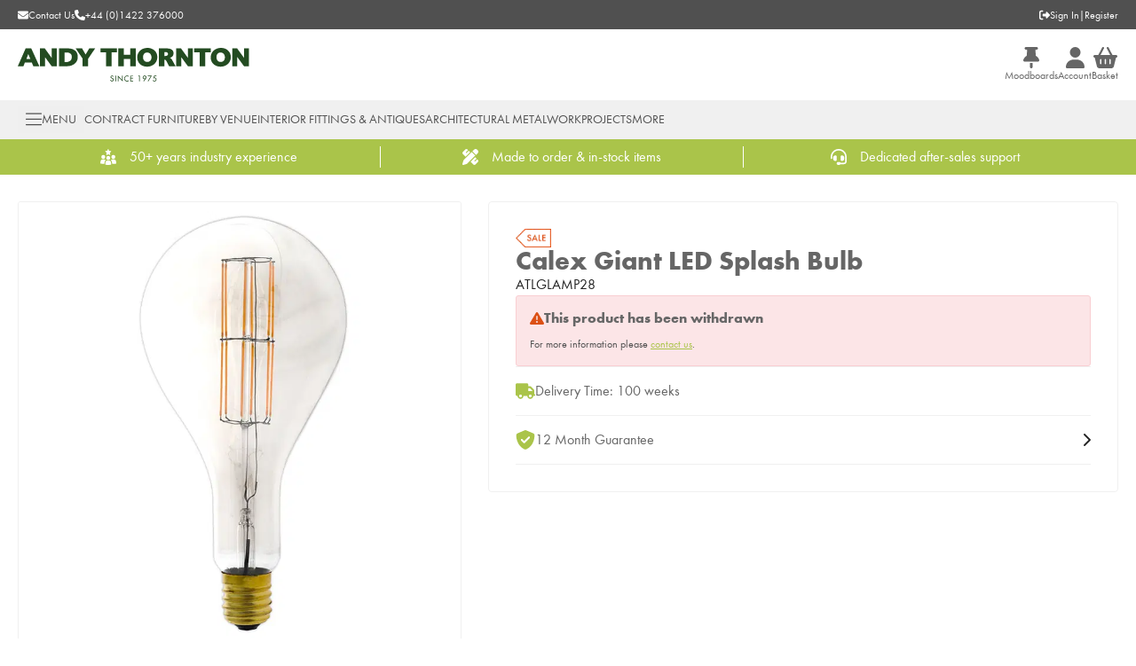

--- FILE ---
content_type: text/html; charset=utf-8
request_url: https://www.andythornton.com/products/calex-giant-led-splash-bulb-atlglamp28-11369
body_size: 28624
content:
<!DOCTYPE html><html lang="en"><head><meta charSet="utf-8"/><meta name="viewport" content="width=device-width, initial-scale=1"/><link rel="preload" as="image" href="/_next/static/media/logo.5a8c199c.svg" fetchPriority="high"/><link rel="preload" as="image" imageSrcSet="/_next/image?url=https%3A%2F%2Fassets.andythornton.com%2Fimages%2FProducts%2Fp%2F1%2Fp1b3cdscuo13e83j31do112j62kp1.jpg&amp;w=750&amp;q=75 1x, /_next/image?url=https%3A%2F%2Fassets.andythornton.com%2Fimages%2FProducts%2Fp%2F1%2Fp1b3cdscuo13e83j31do112j62kp1.jpg&amp;w=1920&amp;q=75 2x" fetchPriority="high"/><link rel="stylesheet" href="/_next/static/css/338187bf3fe02682.css" data-precedence="next"/><link rel="stylesheet" href="/_next/static/css/3a1a31cf18b8f0a8.css" data-precedence="next"/><link rel="stylesheet" href="/_next/static/css/e17a2d343a76bee3.css" data-precedence="next"/><link rel="preload" as="script" fetchPriority="low" href="/_next/static/chunks/webpack-2b5654548977bdfa.js"/><script src="/_next/static/chunks/fd9d1056-12e33d2aafcb81d8.js" async="" type="68df61ce2727e46e1a1749d6-text/javascript"></script><script src="/_next/static/chunks/2117-451c5fb36f84c7c1.js" async="" type="68df61ce2727e46e1a1749d6-text/javascript"></script><script src="/_next/static/chunks/main-app-f17911c41951d20f.js" async="" type="68df61ce2727e46e1a1749d6-text/javascript"></script><script src="/_next/static/chunks/8b972f87-fe3f069a211ea7fd.js" async="" type="68df61ce2727e46e1a1749d6-text/javascript"></script><script src="/_next/static/chunks/62e89220-f263f1798afe1589.js" async="" type="68df61ce2727e46e1a1749d6-text/javascript"></script><script src="/_next/static/chunks/c33a6526-96f9e3c9109024d9.js" async="" type="68df61ce2727e46e1a1749d6-text/javascript"></script><script src="/_next/static/chunks/7648-485338b546a52eb9.js" async="" type="68df61ce2727e46e1a1749d6-text/javascript"></script><script src="/_next/static/chunks/5966-fd64d60cfbd69ea3.js" async="" type="68df61ce2727e46e1a1749d6-text/javascript"></script><script src="/_next/static/chunks/8667-acb85d31cc8653eb.js" async="" type="68df61ce2727e46e1a1749d6-text/javascript"></script><script src="/_next/static/chunks/9275-acfc9ed2669d7f3d.js" async="" type="68df61ce2727e46e1a1749d6-text/javascript"></script><script src="/_next/static/chunks/app/layout-61fbae0848d2f36f.js" async="" type="68df61ce2727e46e1a1749d6-text/javascript"></script><script src="/_next/static/chunks/9158-9bba046666b77cea.js" async="" type="68df61ce2727e46e1a1749d6-text/javascript"></script><script src="/_next/static/chunks/813-ceaa5d236b0de486.js" async="" type="68df61ce2727e46e1a1749d6-text/javascript"></script><script src="/_next/static/chunks/4202-01510cc461cb7d78.js" async="" type="68df61ce2727e46e1a1749d6-text/javascript"></script><script src="/_next/static/chunks/1632-879f254937deac61.js" async="" type="68df61ce2727e46e1a1749d6-text/javascript"></script><script src="/_next/static/chunks/3991-e3acef5f4aebd965.js" async="" type="68df61ce2727e46e1a1749d6-text/javascript"></script><script src="/_next/static/chunks/3230-aeece90553a5d8af.js" async="" type="68df61ce2727e46e1a1749d6-text/javascript"></script><script src="/_next/static/chunks/5784-238f0cfbffdcfd81.js" async="" type="68df61ce2727e46e1a1749d6-text/javascript"></script><script src="/_next/static/chunks/1077-3ef08aa2f801d175.js" async="" type="68df61ce2727e46e1a1749d6-text/javascript"></script><script src="/_next/static/chunks/2397-a0aa3d3056229582.js" async="" type="68df61ce2727e46e1a1749d6-text/javascript"></script><script src="/_next/static/chunks/4172-5036cd9f2703386a.js" async="" type="68df61ce2727e46e1a1749d6-text/javascript"></script><script src="/_next/static/chunks/app/(default)/products/%5Bslug%5D/page-968edf5fb8c5e122.js" async="" type="68df61ce2727e46e1a1749d6-text/javascript"></script><script src="/_next/static/chunks/app/error-4e9c6e878a7c9e8c.js" async="" type="68df61ce2727e46e1a1749d6-text/javascript"></script><script src="/_next/static/chunks/app/global-error-27f42013980d9b0b.js" async="" type="68df61ce2727e46e1a1749d6-text/javascript"></script><script src="/_next/static/chunks/7322-ad212dba2f8cf6cf.js" async="" type="68df61ce2727e46e1a1749d6-text/javascript"></script><script src="/_next/static/chunks/3826-e8a4c3def68b56fc.js" async="" type="68df61ce2727e46e1a1749d6-text/javascript"></script><script src="/_next/static/chunks/1231-a7a9a282355e0745.js" async="" type="68df61ce2727e46e1a1749d6-text/javascript"></script><script src="/_next/static/chunks/4446-44001f626ee820c3.js" async="" type="68df61ce2727e46e1a1749d6-text/javascript"></script><script src="/_next/static/chunks/app/(half-stripped)/layout-b3d2de2760cb4916.js" async="" type="68df61ce2727e46e1a1749d6-text/javascript"></script><link rel="preload" href="https://services.postcodeanywhere.co.uk/js/address-3.91.js" as="script"/><link rel="preload" href="https://www.googletagmanager.com/gtm.js?id=GTM-5B45H5" as="script"/><meta name="google-site-verification" content="qQJ_uzbkvuEUMAMF8Dp0Vl_kaPDeSHpaRXk0ugfoPRQ"/><title>Calex Giant LED Splash Bulb | Andy Thornton</title><meta name="description" content="Peracto is the B2B eCommerce Platform, with a suite of core features that can be fully customised and integrated with any system."/><link rel="canonical" href="https://www.andythornton.com/products/calex-giant-led-splash-bulb-atlglamp28-11369"/><meta property="og:title" content="Calex Giant LED Splash Bulb | Andy Thornton"/><meta property="og:description" content="Peracto is the B2B eCommerce Platform, with a suite of core features that can be fully customised and integrated with any system."/><meta property="og:image" content="https://assets.andythornton.com/images/Products/p/1/p1b3cdscuo13e83j31do112j62kp1.jpg"/><meta property="og:image:width" content="1200"/><meta property="og:image:height" content="630"/><meta property="og:image:alt" content="Calex Giant LED Splash Bulb"/><meta property="og:type" content="website"/><meta name="twitter:card" content="summary_large_image"/><meta name="twitter:title" content="Calex Giant LED Splash Bulb | Andy Thornton"/><meta name="twitter:description" content="Peracto is the B2B eCommerce Platform, with a suite of core features that can be fully customised and integrated with any system."/><meta name="twitter:image" content="https://assets.andythornton.com/images/Products/p/1/p1b3cdscuo13e83j31do112j62kp1.jpg"/><meta name="twitter:image:width" content="1200"/><meta name="twitter:image:height" content="630"/><meta name="twitter:image:alt" content="Calex Giant LED Splash Bulb"/><link rel="icon" href="/favicon.ico" type="image/x-icon" sizes="32x32"/><meta name="next-size-adjust"/><script type="68df61ce2727e46e1a1749d6-text/javascript">(self.__next_s=self.__next_s||[]).push(["https://services.postcodeanywhere.co.uk/js/address-3.91.js",{"async":true}])</script><link rel="stylesheet" type="text/css" href="https://services.postcodeanywhere.co.uk/css/address-3.91.css"/><script type="application/ld+json">{"@context":"http://schema.org/","@type":"WebSite","url":"https://www.andythornton.com","name":"Andy Thornton","potentialAction":{"@type":"SearchAction","target":"https://www.andythornton.com/search?q={search_term_string}","query-input":"required name=search_term_string"}}</script><script src="/_next/static/chunks/polyfills-42372ed130431b0a.js" noModule="" type="68df61ce2727e46e1a1749d6-text/javascript"></script></head><body class="__variable_3e4e1e __className_3e4e1e __variable_95a6dd __className_95a6dd __variable_12ec7d __className_12ec7d"><div class="block min-h-screen bg-brand-white"><header data-testid="header" class="lg:sticky lg:top-0 lg:z-50"><div data-testid="utility-bar" class="bg-brand-dark-grey py-[8.5px] text-brand-white"><div class="container flex justify-between"><div class="flex items-center gap-x-[30px]"><a data-testid="utility-bar__email-link" class="flex items-center gap-x-[10px] text-xs" href="/contact-us"><svg aria-hidden="true" focusable="false" data-prefix="fas" data-icon="envelope" class="svg-inline--fa fa-envelope " role="img" xmlns="http://www.w3.org/2000/svg" viewBox="0 0 512 512"><path fill="currentColor" d="M48 64C21.5 64 0 85.5 0 112c0 15.1 7.1 29.3 19.2 38.4L236.8 313.6c11.4 8.5 27 8.5 38.4 0L492.8 150.4c12.1-9.1 19.2-23.3 19.2-38.4c0-26.5-21.5-48-48-48H48zM0 176V384c0 35.3 28.7 64 64 64H448c35.3 0 64-28.7 64-64V176L294.4 339.2c-22.8 17.1-54 17.1-76.8 0L0 176z"></path></svg><span class="hidden lg:block">Contact Us</span></a><a data-testid="utility-bar__phone-link" class="flex items-center gap-x-[10px] text-xs" href="tel:+44(0)1422376000"><svg aria-hidden="true" focusable="false" data-prefix="fas" data-icon="phone-flip" class="svg-inline--fa fa-phone-flip fa-flip-horizontal " role="img" xmlns="http://www.w3.org/2000/svg" viewBox="0 0 512 512"><path fill="currentColor" d="M347.1 24.6c7.7-18.6 28-28.5 47.4-23.2l88 24C499.9 30.2 512 46 512 64c0 247.4-200.6 448-448 448c-18 0-33.8-12.1-38.6-29.5l-24-88c-5.3-19.4 4.6-39.7 23.2-47.4l96-40c16.3-6.8 35.2-2.1 46.3 11.6L207.3 368c70.4-33.3 127.4-90.3 160.7-160.7L318.7 167c-13.7-11.2-18.4-30-11.6-46.3l40-96z"></path></svg><span class="hidden lg:block">+44 (0)1422 376000</span></a></div><div class="flex items-center gap-x-[5px] text-xs"><a data-testid="utility-bar__sign-in-link" class="flex items-center gap-x-[10px] text-xs" href="/login"><svg aria-hidden="true" focusable="false" data-prefix="fas" data-icon="right-from-bracket" class="svg-inline--fa fa-right-from-bracket " role="img" xmlns="http://www.w3.org/2000/svg" viewBox="0 0 512 512"><path fill="currentColor" d="M377.9 105.9L500.7 228.7c7.2 7.2 11.3 17.1 11.3 27.3s-4.1 20.1-11.3 27.3L377.9 406.1c-6.4 6.4-15 9.9-24 9.9c-18.7 0-33.9-15.2-33.9-33.9l0-62.1-128 0c-17.7 0-32-14.3-32-32l0-64c0-17.7 14.3-32 32-32l128 0 0-62.1c0-18.7 15.2-33.9 33.9-33.9c9 0 17.6 3.6 24 9.9zM160 96L96 96c-17.7 0-32 14.3-32 32l0 256c0 17.7 14.3 32 32 32l64 0c17.7 0 32 14.3 32 32s-14.3 32-32 32l-64 0c-53 0-96-43-96-96L0 128C0 75 43 32 96 32l64 0c17.7 0 32 14.3 32 32s-14.3 32-32 32z"></path></svg>Sign In</a>|<a data-testid="utility-bar__register-link" class="flex items-center gap-x-[10px] text-xs" href="/register">Register</a></div></div></div><div data-testid="brand-bar" id="brand-bar" class="relative z-50 bg-brand-white py-[15px] lg:py-[20px]"><div class="container flex items-center justify-between gap-[10px]"><div class="flex items-center gap-x-[30px] lg:hidden"><button data-testid="brand-bar__menu-button" class="flex flex-col items-center gap-y-[5px]"><svg aria-hidden="true" focusable="false" data-prefix="fal" data-icon="bars" class="svg-inline--fa fa-bars text-2xl" role="img" xmlns="http://www.w3.org/2000/svg" viewBox="0 0 448 512"><path fill="currentColor" d="M0 80c0-8.8 7.2-16 16-16H432c8.8 0 16 7.2 16 16s-7.2 16-16 16H16C7.2 96 0 88.8 0 80zM0 240c0-8.8 7.2-16 16-16H432c8.8 0 16 7.2 16 16s-7.2 16-16 16H16c-8.8 0-16-7.2-16-16zM448 400c0 8.8-7.2 16-16 16H16c-8.8 0-16-7.2-16-16s7.2-16 16-16H432c8.8 0 16 7.2 16 16z"></path></svg><span class="text-xs">Menu</span></button><button data-testid="brand-bar__search-button" class="hidden flex-col items-center gap-y-[5px] lg:flex"><svg aria-hidden="true" focusable="false" data-prefix="fal" data-icon="magnifying-glass" class="svg-inline--fa fa-magnifying-glass text-2xl" role="img" xmlns="http://www.w3.org/2000/svg" viewBox="0 0 512 512"><path fill="currentColor" d="M384 208A176 176 0 1 0 32 208a176 176 0 1 0 352 0zM343.3 366C307 397.2 259.7 416 208 416C93.1 416 0 322.9 0 208S93.1 0 208 0S416 93.1 416 208c0 51.7-18.8 99-50 135.3L507.3 484.7c6.2 6.2 6.2 16.4 0 22.6s-16.4 6.2-22.6 0L343.3 366z"></path></svg><span class="text-xs">Search</span></button></div><a data-testid="brand-bar__logo-link" href="/"><img alt="Logo" fetchPriority="high" width="370" height="54" decoding="async" data-nimg="1" class="h-[30px] lg:h-[38px] lg:w-auto" style="color:transparent" src="/_next/static/media/logo.5a8c199c.svg"/></a><div class="hidden w-full max-w-[450px] justify-center lg:flex"></div><div class="flex items-center gap-x-[30px]"><a data-testid="brand-bar__branches-link" class="hidden flex-col items-center gap-y-[5px] lg:flex" href="/account/moodboards"><svg aria-hidden="true" focusable="false" data-prefix="fas" data-icon="thumbtack" class="svg-inline--fa fa-thumbtack text-2xl" role="img" xmlns="http://www.w3.org/2000/svg" viewBox="0 0 384 512"><path fill="currentColor" d="M32 32C32 14.3 46.3 0 64 0H320c17.7 0 32 14.3 32 32s-14.3 32-32 32H290.5l11.4 148.2c36.7 19.9 65.7 53.2 79.5 94.7l1 3c3.3 9.8 1.6 20.5-4.4 28.8s-15.7 13.3-26 13.3H32c-10.3 0-19.9-4.9-26-13.3s-7.7-19.1-4.4-28.8l1-3c13.8-41.5 42.8-74.8 79.5-94.7L93.5 64H64C46.3 64 32 49.7 32 32zM160 384h64v96c0 17.7-14.3 32-32 32s-32-14.3-32-32V384z"></path></svg><span class="text-xs">Moodboards</span></a><a data-testid="brand-bar__account-link" class="hidden flex-col items-center gap-y-[5px] lg:flex" href="/account"><svg aria-hidden="true" focusable="false" data-prefix="fas" data-icon="user" class="svg-inline--fa fa-user text-2xl" role="img" xmlns="http://www.w3.org/2000/svg" viewBox="0 0 448 512"><path fill="currentColor" d="M224 256A128 128 0 1 0 224 0a128 128 0 1 0 0 256zm-45.7 48C79.8 304 0 383.8 0 482.3C0 498.7 13.3 512 29.7 512H418.3c16.4 0 29.7-13.3 29.7-29.7C448 383.8 368.2 304 269.7 304H178.3z"></path></svg><span class="text-xs">Account</span></a><a data-testid="brand-bar__basket-link" class="relative flex flex-col items-center gap-y-[5px]" href="/basket"><svg aria-hidden="true" focusable="false" data-prefix="fas" data-icon="basket-shopping" class="svg-inline--fa fa-basket-shopping text-2xl" role="img" xmlns="http://www.w3.org/2000/svg" viewBox="0 0 576 512"><path fill="currentColor" d="M253.3 35.1c6.1-11.8 1.5-26.3-10.2-32.4s-26.3-1.5-32.4 10.2L117.6 192H32c-17.7 0-32 14.3-32 32s14.3 32 32 32L83.9 463.5C91 492 116.6 512 146 512H430c29.4 0 55-20 62.1-48.5L544 256c17.7 0 32-14.3 32-32s-14.3-32-32-32H458.4L365.3 12.9C359.2 1.2 344.7-3.4 332.9 2.7s-16.3 20.6-10.2 32.4L404.3 192H171.7L253.3 35.1zM192 304v96c0 8.8-7.2 16-16 16s-16-7.2-16-16V304c0-8.8 7.2-16 16-16s16 7.2 16 16zm96-16c8.8 0 16 7.2 16 16v96c0 8.8-7.2 16-16 16s-16-7.2-16-16V304c0-8.8 7.2-16 16-16zm128 16v96c0 8.8-7.2 16-16 16s-16-7.2-16-16V304c0-8.8 7.2-16 16-16s16 7.2 16 16z"></path></svg><span class="text-xs">Basket</span></a></div></div></div><nav data-testid="navigation-drawer" class="hidden h-[44px] bg-brand-light-grey text-brand-black lg:block"><div class="container flex h-full items-center lg:gap-x-[25px] xl:gap-x-[45px]"><button type="button" aria-haspopup="dialog" aria-expanded="false" aria-controls="radix-:R7b7lsq:" data-state="closed" data-testid="navigation-drawer-sheet__menu-button"><div class="flex items-center gap-x-[10px] rounded border border-transparent px-2 py-1 text-brand-dark-grey hover:border-brand-dark-grey"><svg aria-hidden="true" focusable="false" data-prefix="fal" data-icon="bars" class="svg-inline--fa fa-bars text-xl" role="img" xmlns="http://www.w3.org/2000/svg" viewBox="0 0 448 512"><path fill="currentColor" d="M0 80c0-8.8 7.2-16 16-16H432c8.8 0 16 7.2 16 16s-7.2 16-16 16H16C7.2 96 0 88.8 0 80zM0 240c0-8.8 7.2-16 16-16H432c8.8 0 16 7.2 16 16s-7.2 16-16 16H16c-8.8 0-16-7.2-16-16zM448 400c0 8.8-7.2 16-16 16H16c-8.8 0-16-7.2-16-16s7.2-16 16-16H432c8.8 0 16 7.2 16 16z"></path></svg><span class="text-sm uppercase">Menu</span></div></button><a data-testid="navigation-drawer-sheet__link-0" class="text-sm uppercase text-brand-dark-grey xl:text-base" href="/contract-furniture">Contract Furniture</a><a data-testid="navigation-drawer-sheet__link-1" class="text-sm uppercase text-brand-dark-grey xl:text-base" href="/by-venue">By Venue</a><a data-testid="navigation-drawer-sheet__link-2" class="text-sm uppercase text-brand-dark-grey xl:text-base" href="/interior-fittings-antiques">Interior Fittings &amp; Antiques</a><a data-testid="navigation-drawer-sheet__link-3" class="text-sm uppercase text-brand-dark-grey xl:text-base" href="/architectural-metalwork">Architectural Metalwork</a><a data-testid="navigation-drawer-sheet__link-4" class="text-sm uppercase text-brand-dark-grey xl:text-base" href="/articles/projects">Projects</a><a data-testid="navigation-drawer-sheet__link-5" class="text-sm uppercase text-brand-dark-grey xl:text-base" href="/#">More</a></div></nav></header><div data-testid="usp-bar" class="flex h-[40px] items-center overflow-hidden bg-brand-secondary"><div class="container"><div><div class="flex"><a data-testid="usp-bar__link-0" class="flex flex-[0_0_100%] items-center justify-center !no-underline lg:flex-[0_0_33%] lg:border-r lg:border-brand-white lg:last:border-r-0" href="/about"><svg version="1.1" xmlns="http://www.w3.org/2000/svg" xmlns:xlink="http://www.w3.org/1999/xlink" x="0px" y="0px" viewBox="0 0 14.5 14" xml:space="preserve" style="height:18px" class="text-brand-white"><g transform="translate(-2.472 -4.125)"><circle style="fill:currentcolor" cx="5.2" cy="11.1" r="1.8"></circle><path style="fill:currentcolor" d="M5.9,13.3H4.6c-1,0-1.8,0.7-1.9,1.7l-0.2,1.5c0,0.2,0.1,0.4,0.3,0.4c0.8,0.2,1.6,0.2,2.4,0.2 c0.4,0,0.7,0,1,0l0.2-1.4c0.1-0.7,0.4-1.3,1-1.8C7,13.6,6.5,13.3,5.9,13.3z"></path><circle style="fill:currentcolor" cx="14.3" cy="11.1" r="1.8"></circle><path style="fill:currentcolor" d="M16.8,15c-0.1-1-0.9-1.7-1.9-1.7h-1.3c-0.6,0-1.1,0.3-1.5,0.7c0.5,0.4,0.9,1.1,1,1.8l0.2,1.4 c0.3,0,0.7,0,1,0c0.8,0,1.6-0.1,2.4-0.2c0.2,0,0.3-0.2,0.3-0.4L16.8,15z"></path><path style="fill:currentcolor" d="M10.4,14.2H9.1c-1,0-1.8,0.7-1.9,1.7L7,17.5c0,0.2,0.1,0.4,0.3,0.4c0.8,0.2,1.6,0.2,2.4,0.2 c0.8,0,1.6-0.1,2.4-0.2c0.2,0,0.3-0.2,0.3-0.4l-0.2-1.5C12.2,15,11.3,14.2,10.4,14.2z"></path><circle style="fill:currentcolor" cx="9.7" cy="12" r="1.8"></circle><path style="fill:currentcolor" d="M8.1,7.3c0.1,0.1,0.2,0.2,0.1,0.4L7.9,8.9c0,0.2,0.1,0.4,0.3,0.5c0.1,0,0.2,0,0.3,0l1.1-0.6 c0.1-0.1,0.3-0.1,0.4,0L11,9.3c0.2,0.1,0.4,0.1,0.5-0.1c0.1-0.1,0.1-0.2,0-0.3l-0.3-1.2c0-0.1,0-0.3,0.1-0.4l0.9-0.8 c0.2-0.1,0.2-0.4,0-0.5c-0.1-0.1-0.2-0.1-0.3-0.1l-1.2-0.1c-0.1,0-0.3-0.1-0.3-0.2l-0.5-1.1C10,4.2,9.8,4.1,9.6,4.2 c-0.1,0-0.2,0.1-0.2,0.2L8.9,5.5C8.9,5.6,8.7,5.7,8.6,5.7L7.4,5.8C7.2,5.8,7,6,7,6.2c0,0.1,0.1,0.2,0.1,0.3L8.1,7.3z"></path></g></svg><span data-testid="usp-bar__link__text" class="fond-bold ml-[15px] text-base text-brand-white">50+ years industry experience</span></a><a data-testid="usp-bar__link-1" class="flex flex-[0_0_100%] items-center justify-center !no-underline lg:flex-[0_0_33%] lg:border-r lg:border-brand-white lg:last:border-r-0" href="/bespoke-furniture"><svg aria-hidden="true" focusable="false" data-prefix="fas" data-icon="pen-ruler" class="svg-inline--fa fa-pen-ruler text-lg text-brand-white" role="img" xmlns="http://www.w3.org/2000/svg" viewBox="0 0 512 512"><path fill="currentColor" d="M469.3 19.3l23.4 23.4c25 25 25 65.5 0 90.5l-56.4 56.4L322.3 75.7l56.4-56.4c25-25 65.5-25 90.5 0zM44.9 353.2L299.7 98.3 413.7 212.3 158.8 467.1c-6.7 6.7-15.1 11.6-24.2 14.2l-104 29.7c-8.4 2.4-17.4 .1-23.6-6.1s-8.5-15.2-6.1-23.6l29.7-104c2.6-9.2 7.5-17.5 14.2-24.2zM249.4 103.4L103.4 249.4 16 161.9c-18.7-18.7-18.7-49.1 0-67.9L94.1 16c18.7-18.7 49.1-18.7 67.9 0l19.8 19.8c-.3 .3-.7 .6-1 .9l-64 64c-6.2 6.2-6.2 16.4 0 22.6s16.4 6.2 22.6 0l64-64c.3-.3 .6-.7 .9-1l45.1 45.1zM408.6 262.6l45.1 45.1c-.3 .3-.7 .6-1 .9l-64 64c-6.2 6.2-6.2 16.4 0 22.6s16.4 6.2 22.6 0l64-64c.3-.3 .6-.7 .9-1L496 350.1c18.7 18.7 18.7 49.1 0 67.9L417.9 496c-18.7 18.7-49.1 18.7-67.9 0l-87.4-87.4L408.6 262.6z"></path></svg><span data-testid="usp-bar__link__text" class="fond-bold ml-[15px] text-base text-brand-white">Made to order &amp; in-stock items</span></a><a data-testid="usp-bar__link-2" class="flex flex-[0_0_100%] items-center justify-center !no-underline lg:flex-[0_0_33%] lg:border-r lg:border-brand-white lg:last:border-r-0" href="/sales-support"><svg aria-hidden="true" focusable="false" data-prefix="fas" data-icon="headset" class="svg-inline--fa fa-headset text-lg text-brand-white" role="img" xmlns="http://www.w3.org/2000/svg" viewBox="0 0 512 512"><path fill="currentColor" d="M256 48C141.1 48 48 141.1 48 256v40c0 13.3-10.7 24-24 24s-24-10.7-24-24V256C0 114.6 114.6 0 256 0S512 114.6 512 256V400.1c0 48.6-39.4 88-88.1 88L313.6 488c-8.3 14.3-23.8 24-41.6 24H240c-26.5 0-48-21.5-48-48s21.5-48 48-48h32c17.8 0 33.3 9.7 41.6 24l110.4 .1c22.1 0 40-17.9 40-40V256c0-114.9-93.1-208-208-208zM144 208h16c17.7 0 32 14.3 32 32V352c0 17.7-14.3 32-32 32H144c-35.3 0-64-28.7-64-64V272c0-35.3 28.7-64 64-64zm224 0c35.3 0 64 28.7 64 64v48c0 35.3-28.7 64-64 64H352c-17.7 0-32-14.3-32-32V240c0-17.7 14.3-32 32-32h16z"></path></svg><span data-testid="usp-bar__link__text" class="fond-bold ml-[15px] text-base text-brand-white">Dedicated after-sales support</span></a></div></div></div></div><main><div data-testid="two-column-product-content" class="pb-[30px] lg:pb-[60px]"><div class="container mt-[15px] lg:mt-[30px]"><div class="hidden lg:grid lg:grid-cols-[500px_auto] lg:gap-x-[30px] xl:grid-cols-[740px_auto] xl:gap-x-[60px]"><div class="flex flex-col gap-y-[15px]"><div><div data-testid="product-media" class="grid gap-[15px]"><div class="flex items-center justify-center gap-x-[15px] lg:justify-between"><div aria-owns="rmiz-modal-" data-rmiz=""><div data-rmiz-content="not-found" style="visibility:visible"><img data-testid="product-media__image" alt="Calex giant LED Splash bulb Image 1" fetchPriority="high" width="740" height="740" decoding="async" data-nimg="1" class="aspect-square w-full cursor-zoom-in rounded border border-brand-grey object-cover lg:min-w-[500px] lg:max-w-[500px] xl:min-w-[740px] xl:max-w-[740px]" style="color:transparent" srcSet="/_next/image?url=https%3A%2F%2Fassets.andythornton.com%2Fimages%2FProducts%2Fp%2F1%2Fp1b3cdscuo13e83j31do112j62kp1.jpg&amp;w=750&amp;q=75 1x, /_next/image?url=https%3A%2F%2Fassets.andythornton.com%2Fimages%2FProducts%2Fp%2F1%2Fp1b3cdscuo13e83j31do112j62kp1.jpg&amp;w=1920&amp;q=75 2x" src="/_next/image?url=https%3A%2F%2Fassets.andythornton.com%2Fimages%2FProducts%2Fp%2F1%2Fp1b3cdscuo13e83j31do112j62kp1.jpg&amp;w=1920&amp;q=75"/></div></div></div></div></div><div class="hidden lg:block"></div></div><div><div class="sticky top-[178px] flex flex-col gap-y-[15px] lg:rounded-[4px] lg:border lg:border-brand-grey lg:p-[30px]"><div data-testid="product-info" class="flex flex-col gap-[10px]"><div class="hidden lg:block"><img alt="sale" loading="lazy" width="40" height="20" decoding="async" data-nimg="1" style="color:transparent" srcSet="/_next/image?url=%2Fflags%2Fpdp-flag-sale.png&amp;w=48&amp;q=75 1x, /_next/image?url=%2Fflags%2Fpdp-flag-sale.png&amp;w=96&amp;q=75 2x" src="/_next/image?url=%2Fflags%2Fpdp-flag-sale.png&amp;w=96&amp;q=75"/></div><h1 data-testid="product-info__name" class="text-[30px] leading-[30px]">Calex Giant LED Splash Bulb</h1><span data-testid="product-info__sku" class="text-base text-brand-text">ATLGLAMP28</span></div><div role="alert" class="w-full rounded border p-[15px] bg-brand-danger-alert border-brand-danger-alert-border text-brand-danger" data-testid="product-availability-message"><div class="mb-[10px] flex items-center gap-x-[10px]"><svg aria-hidden="true" focusable="false" data-prefix="fas" data-icon="triangle-exclamation" class="svg-inline--fa fa-triangle-exclamation text-base text-inherit" role="img" xmlns="http://www.w3.org/2000/svg" viewBox="0 0 512 512"><path fill="currentColor" d="M256 32c14.2 0 27.3 7.5 34.5 19.8l216 368c7.3 12.4 7.3 27.7 .2 40.1S486.3 480 472 480H40c-14.3 0-27.6-7.7-34.7-20.1s-7-27.8 .2-40.1l216-368C228.7 39.5 241.8 32 256 32zm0 128c-13.3 0-24 10.7-24 24V296c0 13.3 10.7 24 24 24s24-10.7 24-24V184c0-13.3-10.7-24-24-24zm32 224a32 32 0 1 0 -64 0 32 32 0 1 0 64 0z"></path></svg><h5 class="text-base font-bold leading-[20px] text-brand-black">This product has been withdrawn</h5></div><div class="text-xs leading-[18px] text-brand-dark-grey">For more information please<!-- --> <a class="text-brand-secondary underline hover:text-brand-secondary-darken" href="/cdn-cgi/l/email-protection#790a18151c0a3918171d000d11160b170d1617571a1614">contact us</a>.</div></div><div data-testid="product-add-to-basket" class="flex flex-col gap-[15px] lg:gap-[30px]"></div><div data-testid="product-messages" class=""><div class="flex flex-col border-t border-brand-grey py-[15px] last:border-b"><div class="flex items-center justify-between"><div class="flex items-center gap-x-[15px]"><svg aria-hidden="true" focusable="false" data-prefix="fas" data-icon="truck" class="svg-inline--fa fa-truck h-[22px] w-[22px] text-base text-brand-secondary" role="img" xmlns="http://www.w3.org/2000/svg" viewBox="0 0 640 512" data-testid="product-message__icon"><path fill="currentColor" d="M48 0C21.5 0 0 21.5 0 48V368c0 26.5 21.5 48 48 48H64c0 53 43 96 96 96s96-43 96-96H384c0 53 43 96 96 96s96-43 96-96h32c17.7 0 32-14.3 32-32s-14.3-32-32-32V288 256 237.3c0-17-6.7-33.3-18.7-45.3L512 114.7c-12-12-28.3-18.7-45.3-18.7H416V48c0-26.5-21.5-48-48-48H48zM416 160h50.7L544 237.3V256H416V160zM112 416a48 48 0 1 1 96 0 48 48 0 1 1 -96 0zm368-48a48 48 0 1 1 0 96 48 48 0 1 1 0-96z"></path></svg><span data-testid="product-message__title" class="text-base">Delivery Time: 100 weeks</span></div></div></div><a data-testid="product-message" class="flex flex-col border-t border-brand-grey py-[15px] last:border-b" href="/guarantee"><div class="flex items-center justify-between"><div class="flex items-center gap-x-[15px]"><svg aria-hidden="true" focusable="false" data-prefix="fas" data-icon="shield-check" class="svg-inline--fa fa-shield-check h-[22px] w-[22px] text-base text-brand-secondary" role="img" xmlns="http://www.w3.org/2000/svg" viewBox="0 0 512 512" data-testid="product-message__icon"><path fill="currentColor" d="M269.4 2.9C265.2 1 260.7 0 256 0s-9.2 1-13.4 2.9L54.3 82.8c-22 9.3-38.4 31-38.3 57.2c.5 99.2 41.3 280.7 213.6 363.2c16.7 8 36.1 8 52.8 0C454.7 420.7 495.5 239.2 496 140c.1-26.2-16.3-47.9-38.3-57.2L269.4 2.9zM369 209L241 337c-9.4 9.4-24.6 9.4-33.9 0l-64-64c-9.4-9.4-9.4-24.6 0-33.9s24.6-9.4 33.9 0l47 47L335 175c9.4-9.4 24.6-9.4 33.9 0s9.4 24.6 0 33.9z"></path></svg><span data-testid="product-message__title" class="text-base">12 Month Guarantee</span></div><svg aria-hidden="true" focusable="false" data-prefix="fas" data-icon="chevron-right" class="svg-inline--fa fa-chevron-right text-base text-brand-text" role="img" xmlns="http://www.w3.org/2000/svg" viewBox="0 0 320 512" data-testid="product-message__read-more"><path fill="currentColor" d="M310.6 233.4c12.5 12.5 12.5 32.8 0 45.3l-192 192c-12.5 12.5-32.8 12.5-45.3 0s-12.5-32.8 0-45.3L242.7 256 73.4 86.6c-12.5-12.5-12.5-32.8 0-45.3s32.8-12.5 45.3 0l192 192z"></path></svg></div></a></div></div></div></div><div class="grid grid-cols-1 lg:hidden"><div class="flex flex-col gap-y-[15px] lg:hidden"><div data-testid="product-info" class="flex flex-col gap-[10px]"><div class="hidden lg:block"><img alt="sale" loading="lazy" width="40" height="20" decoding="async" data-nimg="1" style="color:transparent" srcSet="/_next/image?url=%2Fflags%2Fpdp-flag-sale.png&amp;w=48&amp;q=75 1x, /_next/image?url=%2Fflags%2Fpdp-flag-sale.png&amp;w=96&amp;q=75 2x" src="/_next/image?url=%2Fflags%2Fpdp-flag-sale.png&amp;w=96&amp;q=75"/></div><h1 data-testid="product-info__name" class="text-[30px] leading-[30px]">Calex Giant LED Splash Bulb</h1><span data-testid="product-info__sku" class="text-base text-brand-text">ATLGLAMP28</span></div><div><div data-testid="product-media" class="grid gap-[15px]"><div class="flex items-center justify-center gap-x-[15px] lg:justify-between"><div aria-owns="rmiz-modal-" data-rmiz=""><div data-rmiz-content="not-found" style="visibility:visible"><img data-testid="product-media__image" alt="Calex giant LED Splash bulb Image 1" fetchPriority="high" width="740" height="740" decoding="async" data-nimg="1" class="aspect-square w-full cursor-zoom-in rounded border border-brand-grey object-cover lg:min-w-[500px] lg:max-w-[500px] xl:min-w-[740px] xl:max-w-[740px]" style="color:transparent" srcSet="/_next/image?url=https%3A%2F%2Fassets.andythornton.com%2Fimages%2FProducts%2Fp%2F1%2Fp1b3cdscuo13e83j31do112j62kp1.jpg&amp;w=750&amp;q=75 1x, /_next/image?url=https%3A%2F%2Fassets.andythornton.com%2Fimages%2FProducts%2Fp%2F1%2Fp1b3cdscuo13e83j31do112j62kp1.jpg&amp;w=1920&amp;q=75 2x" src="/_next/image?url=https%3A%2F%2Fassets.andythornton.com%2Fimages%2FProducts%2Fp%2F1%2Fp1b3cdscuo13e83j31do112j62kp1.jpg&amp;w=1920&amp;q=75"/></div></div></div></div></div><div role="alert" class="w-full rounded border p-[15px] bg-brand-danger-alert border-brand-danger-alert-border text-brand-danger" data-testid="product-availability-message"><div class="mb-[10px] flex items-center gap-x-[10px]"><svg aria-hidden="true" focusable="false" data-prefix="fas" data-icon="triangle-exclamation" class="svg-inline--fa fa-triangle-exclamation text-base text-inherit" role="img" xmlns="http://www.w3.org/2000/svg" viewBox="0 0 512 512"><path fill="currentColor" d="M256 32c14.2 0 27.3 7.5 34.5 19.8l216 368c7.3 12.4 7.3 27.7 .2 40.1S486.3 480 472 480H40c-14.3 0-27.6-7.7-34.7-20.1s-7-27.8 .2-40.1l216-368C228.7 39.5 241.8 32 256 32zm0 128c-13.3 0-24 10.7-24 24V296c0 13.3 10.7 24 24 24s24-10.7 24-24V184c0-13.3-10.7-24-24-24zm32 224a32 32 0 1 0 -64 0 32 32 0 1 0 64 0z"></path></svg><h5 class="text-base font-bold leading-[20px] text-brand-black">This product has been withdrawn</h5></div><div class="text-xs leading-[18px] text-brand-dark-grey">For more information please<!-- --> <a class="text-brand-secondary underline hover:text-brand-secondary-darken" href="/cdn-cgi/l/email-protection#addeccc1c8deedccc3c9d4d9c5c2dfc3d9c2c383cec2c0">contact us</a>.</div></div><div data-testid="product-add-to-basket" class="flex flex-col gap-[15px] lg:gap-[30px]"></div><div data-testid="product-messages" class=""><div class="flex flex-col border-t border-brand-grey py-[15px] last:border-b"><div class="flex items-center justify-between"><div class="flex items-center gap-x-[15px]"><svg aria-hidden="true" focusable="false" data-prefix="fas" data-icon="truck" class="svg-inline--fa fa-truck h-[22px] w-[22px] text-base text-brand-secondary" role="img" xmlns="http://www.w3.org/2000/svg" viewBox="0 0 640 512" data-testid="product-message__icon"><path fill="currentColor" d="M48 0C21.5 0 0 21.5 0 48V368c0 26.5 21.5 48 48 48H64c0 53 43 96 96 96s96-43 96-96H384c0 53 43 96 96 96s96-43 96-96h32c17.7 0 32-14.3 32-32s-14.3-32-32-32V288 256 237.3c0-17-6.7-33.3-18.7-45.3L512 114.7c-12-12-28.3-18.7-45.3-18.7H416V48c0-26.5-21.5-48-48-48H48zM416 160h50.7L544 237.3V256H416V160zM112 416a48 48 0 1 1 96 0 48 48 0 1 1 -96 0zm368-48a48 48 0 1 1 0 96 48 48 0 1 1 0-96z"></path></svg><span data-testid="product-message__title" class="text-base">Delivery Time: 100 weeks</span></div></div></div><a data-testid="product-message" class="flex flex-col border-t border-brand-grey py-[15px] last:border-b" href="/guarantee"><div class="flex items-center justify-between"><div class="flex items-center gap-x-[15px]"><svg aria-hidden="true" focusable="false" data-prefix="fas" data-icon="shield-check" class="svg-inline--fa fa-shield-check h-[22px] w-[22px] text-base text-brand-secondary" role="img" xmlns="http://www.w3.org/2000/svg" viewBox="0 0 512 512" data-testid="product-message__icon"><path fill="currentColor" d="M269.4 2.9C265.2 1 260.7 0 256 0s-9.2 1-13.4 2.9L54.3 82.8c-22 9.3-38.4 31-38.3 57.2c.5 99.2 41.3 280.7 213.6 363.2c16.7 8 36.1 8 52.8 0C454.7 420.7 495.5 239.2 496 140c.1-26.2-16.3-47.9-38.3-57.2L269.4 2.9zM369 209L241 337c-9.4 9.4-24.6 9.4-33.9 0l-64-64c-9.4-9.4-9.4-24.6 0-33.9s24.6-9.4 33.9 0l47 47L335 175c9.4-9.4 24.6-9.4 33.9 0s9.4 24.6 0 33.9z"></path></svg><span data-testid="product-message__title" class="text-base">12 Month Guarantee</span></div><svg aria-hidden="true" focusable="false" data-prefix="fas" data-icon="chevron-right" class="svg-inline--fa fa-chevron-right text-base text-brand-text" role="img" xmlns="http://www.w3.org/2000/svg" viewBox="0 0 320 512" data-testid="product-message__read-more"><path fill="currentColor" d="M310.6 233.4c12.5 12.5 12.5 32.8 0 45.3l-192 192c-12.5 12.5-32.8 12.5-45.3 0s-12.5-32.8 0-45.3L242.7 256 73.4 86.6c-12.5-12.5-12.5-32.8 0-45.3s32.8-12.5 45.3 0l192 192z"></path></svg></div></a></div></div></div></div><div class="container mt-[30px] flex flex-col gap-y-[30px] lg:mt-[60px] lg:gap-y-[60px]"><div class="block lg:hidden"></div><div data-testid="product-relations"><div data-testid="product-relations__frequentlyBoughtTogether" class="flex flex-col gap-y-[30px] border-y border-brand-text py-[30px] lg:py-[60px]"></div><div data-testid="product-relations__youMayAlsoNeed" class="flex flex-col gap-y-[30px] border-y border-brand-text py-[30px] lg:py-[60px]"><div><h2 data-testid="product-relations__title" class="mb-[30px] text-center text-[30px] font-bold leading-[32px]">You May Also Need</h2><div class="overflow-hidden"><div class="flex gap-x-[15px] lg:gap-x-[30px]"><div data-testid="product-relations__item-0" class="flex-[0_0_75%] md:flex-[0_0_calc(40%-7.5px)] lg:flex-[0_0_calc(25%-22.5px)]"><div data-testid="product-card" class="flex h-full w-full flex-col justify-between"><div><div class="relative mb-[10px]"><button class="z-[20] flex h-[28px] w-[28px] cursor-pointer items-center justify-center border border-brand-grey text-brand-black hover:bg-brand-grey absolute right-[10px] top-[10px] bg-brand-grey"><svg aria-hidden="true" focusable="false" data-prefix="fas" data-icon="thumbtack" class="svg-inline--fa fa-thumbtack h-[18px] w-[18px] text-brand-black" role="img" xmlns="http://www.w3.org/2000/svg" viewBox="0 0 384 512"><path fill="currentColor" d="M32 32C32 14.3 46.3 0 64 0H320c17.7 0 32 14.3 32 32s-14.3 32-32 32H290.5l11.4 148.2c36.7 19.9 65.7 53.2 79.5 94.7l1 3c3.3 9.8 1.6 20.5-4.4 28.8s-15.7 13.3-26 13.3H32c-10.3 0-19.9-4.9-26-13.3s-7.7-19.1-4.4-28.8l1-3c13.8-41.5 42.8-74.8 79.5-94.7L93.5 64H64C46.3 64 32 49.7 32 32zM160 384h64v96c0 17.7-14.3 32-32 32s-32-14.3-32-32V384z"></path></svg></button><a data-testid="product-card__link" class="relative flex flex-col" href="/products/calex-giant-led-megaglobe-bulb-atlglamp30-11369"><img data-testid="product-card__image" alt="Calex Giant LED Megaglobe Bulb" loading="lazy" width="310" height="310" decoding="async" data-nimg="1" class="aspect-square w-full rounded" style="color:transparent" srcSet="/_next/image?url=https%3A%2F%2Fassets.andythornton.com%2Fimages%2FProducts%2Fp%2F1%2Fp1b3cec0qp13g81kgtrbf1in6g1f1.jpg&amp;w=384&amp;q=75 1x, /_next/image?url=https%3A%2F%2Fassets.andythornton.com%2Fimages%2FProducts%2Fp%2F1%2Fp1b3cec0qp13g81kgtrbf1in6g1f1.jpg&amp;w=640&amp;q=75 2x" src="/_next/image?url=https%3A%2F%2Fassets.andythornton.com%2Fimages%2FProducts%2Fp%2F1%2Fp1b3cec0qp13g81kgtrbf1in6g1f1.jpg&amp;w=640&amp;q=75"/></a></div><p class="mb-[5px] text-base text-brand-dark-grey">ATLGLAMP30</p><a data-testid="product-card__link" class="flex flex-col" href="/products/calex-giant-led-megaglobe-bulb-atlglamp30-11369"><h5 data-testid="product-card__name" class="mb-[5px] block text-[20px] leading-[26px]">Calex Giant LED Megaglobe Bulb</h5></a><div class="mb-[10px] flex flex-col gap-y-[10px]"><div class="flex items-center gap-x-[10px]"><span data-testid="product-card__now-price" class="font-heading text-[24px] leading-[24px]">£38.99</span><div data-testid="tax-message" class="flex flex-row text-base font-normal text-brand-text">(<!-- -->ex<!-- --> VAT<!-- -->)</div></div><div class="flex flex-col gap-[5px]"></div></div></div><div><div class="flex flex-col gap-y-[10px]"></div></div></div></div><div data-testid="product-relations__item-1" class="flex-[0_0_75%] md:flex-[0_0_calc(40%-7.5px)] lg:flex-[0_0_calc(25%-22.5px)]"><div data-testid="product-card" class="flex h-full w-full flex-col justify-between"><div><div class="relative mb-[10px]"><button class="z-[20] flex h-[28px] w-[28px] cursor-pointer items-center justify-center border border-brand-grey text-brand-black hover:bg-brand-grey absolute right-[10px] top-[10px] bg-brand-grey"><svg aria-hidden="true" focusable="false" data-prefix="fas" data-icon="thumbtack" class="svg-inline--fa fa-thumbtack h-[18px] w-[18px] text-brand-black" role="img" xmlns="http://www.w3.org/2000/svg" viewBox="0 0 384 512"><path fill="currentColor" d="M32 32C32 14.3 46.3 0 64 0H320c17.7 0 32 14.3 32 32s-14.3 32-32 32H290.5l11.4 148.2c36.7 19.9 65.7 53.2 79.5 94.7l1 3c3.3 9.8 1.6 20.5-4.4 28.8s-15.7 13.3-26 13.3H32c-10.3 0-19.9-4.9-26-13.3s-7.7-19.1-4.4-28.8l1-3c13.8-41.5 42.8-74.8 79.5-94.7L93.5 64H64C46.3 64 32 49.7 32 32zM160 384h64v96c0 17.7-14.3 32-32 32s-32-14.3-32-32V384z"></path></svg></button><a data-testid="product-card__link" class="relative flex flex-col" href="/products/calex-giant-led-colosseum-bulb-atlglamp27-11369"><img data-testid="product-card__image" alt="Calex Giant LED Colosseum Bulb" loading="lazy" width="310" height="310" decoding="async" data-nimg="1" class="aspect-square w-full rounded" style="color:transparent" srcSet="/_next/image?url=https%3A%2F%2Fassets.andythornton.com%2Fimages%2FProducts%2Fp%2F1%2Fp1b3cd2416153op1s5a8ra1bv91.jpg&amp;w=384&amp;q=75 1x, /_next/image?url=https%3A%2F%2Fassets.andythornton.com%2Fimages%2FProducts%2Fp%2F1%2Fp1b3cd2416153op1s5a8ra1bv91.jpg&amp;w=640&amp;q=75 2x" src="/_next/image?url=https%3A%2F%2Fassets.andythornton.com%2Fimages%2FProducts%2Fp%2F1%2Fp1b3cd2416153op1s5a8ra1bv91.jpg&amp;w=640&amp;q=75"/></a></div><p class="mb-[5px] text-base text-brand-dark-grey">ATLGLAMP27</p><a data-testid="product-card__link" class="flex flex-col" href="/products/calex-giant-led-colosseum-bulb-atlglamp27-11369"><h5 data-testid="product-card__name" class="mb-[5px] block text-[20px] leading-[26px]">Calex Giant LED Colosseum Bulb</h5></a><div class="mb-[10px] flex flex-col gap-y-[10px]"><div class="flex items-center gap-x-[10px]"><span data-testid="product-card__now-price" class="font-heading text-[24px] leading-[24px]">£39.46</span><div data-testid="tax-message" class="flex flex-row text-base font-normal text-brand-text">(<!-- -->ex<!-- --> VAT<!-- -->)</div></div><div class="flex flex-col gap-[5px]"></div></div></div><div><div class="flex flex-col gap-y-[10px]"></div></div></div></div><div data-testid="product-relations__item-2" class="flex-[0_0_75%] md:flex-[0_0_calc(40%-7.5px)] lg:flex-[0_0_calc(25%-22.5px)]"><div data-testid="product-card" class="flex h-full w-full flex-col justify-between"><div><div class="relative mb-[10px]"><button class="z-[20] flex h-[28px] w-[28px] cursor-pointer items-center justify-center border border-brand-grey text-brand-black hover:bg-brand-grey absolute right-[10px] top-[10px] bg-brand-grey"><svg aria-hidden="true" focusable="false" data-prefix="fas" data-icon="thumbtack" class="svg-inline--fa fa-thumbtack h-[18px] w-[18px] text-brand-black" role="img" xmlns="http://www.w3.org/2000/svg" viewBox="0 0 384 512"><path fill="currentColor" d="M32 32C32 14.3 46.3 0 64 0H320c17.7 0 32 14.3 32 32s-14.3 32-32 32H290.5l11.4 148.2c36.7 19.9 65.7 53.2 79.5 94.7l1 3c3.3 9.8 1.6 20.5-4.4 28.8s-15.7 13.3-26 13.3H32c-10.3 0-19.9-4.9-26-13.3s-7.7-19.1-4.4-28.8l1-3c13.8-41.5 42.8-74.8 79.5-94.7L93.5 64H64C46.3 64 32 49.7 32 32zM160 384h64v96c0 17.7-14.3 32-32 32s-32-14.3-32-32V384z"></path></svg></button><a data-testid="product-card__link" class="relative flex flex-col" href="/products/calex-giant-led-tower-bulb-atlglamp32-11369"><img data-testid="product-card__image" alt="Calex Giant LED Tower Bulb" loading="lazy" width="310" height="310" decoding="async" data-nimg="1" class="aspect-square w-full rounded" style="color:transparent" srcSet="/_next/image?url=https%3A%2F%2Fassets.andythornton.com%2Fimages%2FProducts%2Fp%2F1%2Fp1b3cepces1e4c2kd1dnns9si5u1.jpg&amp;w=384&amp;q=75 1x, /_next/image?url=https%3A%2F%2Fassets.andythornton.com%2Fimages%2FProducts%2Fp%2F1%2Fp1b3cepces1e4c2kd1dnns9si5u1.jpg&amp;w=640&amp;q=75 2x" src="/_next/image?url=https%3A%2F%2Fassets.andythornton.com%2Fimages%2FProducts%2Fp%2F1%2Fp1b3cepces1e4c2kd1dnns9si5u1.jpg&amp;w=640&amp;q=75"/></a></div><p class="mb-[5px] text-base text-brand-dark-grey">ATLGLAMP32</p><a data-testid="product-card__link" class="flex flex-col" href="/products/calex-giant-led-tower-bulb-atlglamp32-11369"><h5 data-testid="product-card__name" class="mb-[5px] block text-[20px] leading-[26px]">Calex Giant LED Tower Bulb</h5></a><div class="mb-[10px] flex flex-col gap-y-[10px]"><div class="flex items-center gap-x-[10px]"><span data-testid="product-card__now-price" class="font-heading text-[24px] leading-[24px]">£32.99</span><div data-testid="tax-message" class="flex flex-row text-base font-normal text-brand-text">(<!-- -->ex<!-- --> VAT<!-- -->)</div></div><div class="flex flex-col gap-[5px]"></div></div></div><div><div class="flex flex-col gap-y-[10px]"></div></div></div></div><div data-testid="product-relations__item-3" class="flex-[0_0_75%] md:flex-[0_0_calc(40%-7.5px)] lg:flex-[0_0_calc(25%-22.5px)]"><div data-testid="product-card" class="flex h-full w-full flex-col justify-between"><div><div class="relative mb-[10px]"><button class="z-[20] flex h-[28px] w-[28px] cursor-pointer items-center justify-center border border-brand-grey text-brand-black hover:bg-brand-grey absolute right-[10px] top-[10px] bg-brand-grey"><svg aria-hidden="true" focusable="false" data-prefix="fas" data-icon="thumbtack" class="svg-inline--fa fa-thumbtack h-[18px] w-[18px] text-brand-black" role="img" xmlns="http://www.w3.org/2000/svg" viewBox="0 0 384 512"><path fill="currentColor" d="M32 32C32 14.3 46.3 0 64 0H320c17.7 0 32 14.3 32 32s-14.3 32-32 32H290.5l11.4 148.2c36.7 19.9 65.7 53.2 79.5 94.7l1 3c3.3 9.8 1.6 20.5-4.4 28.8s-15.7 13.3-26 13.3H32c-10.3 0-19.9-4.9-26-13.3s-7.7-19.1-4.4-28.8l1-3c13.8-41.5 42.8-74.8 79.5-94.7L93.5 64H64C46.3 64 32 49.7 32 32zM160 384h64v96c0 17.7-14.3 32-32 32s-32-14.3-32-32V384z"></path></svg></button><a data-testid="product-card__link" class="relative flex flex-col" href="/products/calex-giant-led-splash-bulb-atlglamp29-11369"><img data-testid="product-card__image" alt="Calex Giant LED Splash Bulb" loading="lazy" width="310" height="310" decoding="async" data-nimg="1" class="aspect-square w-full rounded" style="color:transparent" srcSet="/_next/image?url=https%3A%2F%2Fassets.andythornton.com%2Fimages%2FProducts%2Fp%2F1%2Fp1b3ce57jq6nl13fl5atkvekb1.jpg&amp;w=384&amp;q=75 1x, /_next/image?url=https%3A%2F%2Fassets.andythornton.com%2Fimages%2FProducts%2Fp%2F1%2Fp1b3ce57jq6nl13fl5atkvekb1.jpg&amp;w=640&amp;q=75 2x" src="/_next/image?url=https%3A%2F%2Fassets.andythornton.com%2Fimages%2FProducts%2Fp%2F1%2Fp1b3ce57jq6nl13fl5atkvekb1.jpg&amp;w=640&amp;q=75"/></a></div><p class="mb-[5px] text-base text-brand-dark-grey">ATLGLAMP29</p><a data-testid="product-card__link" class="flex flex-col" href="/products/calex-giant-led-splash-bulb-atlglamp29-11369"><h5 data-testid="product-card__name" class="mb-[5px] block text-[20px] leading-[26px]">Calex Giant LED Splash Bulb</h5></a><div class="mb-[10px] flex flex-col gap-y-[10px]"><div class="flex items-center gap-x-[10px]"><span data-testid="product-card__now-price" class="font-heading text-[24px] leading-[24px]">£36.99</span><div data-testid="tax-message" class="flex flex-row text-base font-normal text-brand-text">(<!-- -->ex<!-- --> VAT<!-- -->)</div></div><div class="flex flex-col gap-[5px]"></div></div></div><div><div class="flex flex-col gap-y-[10px]"></div></div></div></div></div></div><div class="align-center relative mt-[15px] h-[5px] w-full self-end overflow-hidden bg-brand-grey lg:mt-[30px] block md:block lg:hidden"><div class="absolute -left-full bottom-0 top-0 w-full bg-brand-black" style="transform:translate3d(0%,0px,0px)"></div></div><h2 id="radix-:R9bjttt7lsqH1:" class="border-b border-b-brand-grey py-[15px] text-center text-lg font-bold sr-only">Add to Moodboard</h2></div></div></div></div></div></main><div class="flex flex-col gap-y-[30px] pb-[30px] lg:gap-y-[60px] lg:pb-[60px]"></div><div class="bg-brand-white"><div class="container"><div class="my-[30px] lg:my-[60px]"><div class="flex flex-col gap-y-[30px] border-y border-brand-dark-grey py-[30px] lg:flex-row lg:gap-x-[60px] lg:py-[60px]"><div class="flex-1"><form data-testid="newsletter-form"><div class="flex flex-col gap-y-[30px]"><div class="flex flex-col gap-y-[15px]"><h2 data-testid="newsletter-form__title" class="mb-0 text-[30px] leading-[36px]">Stay in touch</h2><p data-testid="newsletter-form__description" class="mb-0">We&#x27;re constantly updating our product ranges so why not be one of the first to hear by email about the latest products, services and special offers from Andy Thornton.</p></div><div class="flex flex-col items-start gap-y-[15px]"><div class="w-full lg:flex lg:items-start lg:gap-x-[15px]"><div class="mb-[15px] w-full lg:mb-0"><div class="w-full"><div class="relative"><div class="relative"><input type="email" id="newsletter-form__input" required="" class="flex w-full border bg-brand-white px-[30px] py-[15px] text-base font-normal text-brand-black transition-shadow file:mr-[15px] file:h-[50px] file:cursor-pointer file:border-0 file:bg-brand-light-grey file:px-[30px] file:py-[11.25px] file:text-base file:font-bold file:uppercase placeholder:text-brand-black/50 focus:border-brand-primary focus:shadow-[rgb(35_75_33)_0px_0px_0px_1px] focus-visible:outline-none focus-visible:ring-0 disabled:cursor-not-allowed disabled:opacity-25 border-brand-black h-[50px]" data-testid="newsletter-form__input" placeholder="Email Address" name="email"/></div></div></div></div><button class="relative inline-flex items-center justify-center whitespace-nowrap rounded text-base leading-[18px] border transition-colors active:ring-4 disabled:opacity-25 disabled:cursor-not-allowed bg-transparent text-brand-text border-brand-text h-[50px] px-[60px] w-full lg:w-auto" data-testid="newsletter-form__submit-button"><span class="">Subscribe</span></button></div><a data-testid="newsletter-form__privacy-policy-link" class="text-xs text-brand-secondary underline hover:text-brand-secondary-darken" href="/privacy-policy">Privacy Policy</a></div></div></form></div><div class="flex-1"><div class="flex flex-col gap-y-[30px]"><div class="flex flex-col gap-y-[15px]"><h2 data-testid="newsletter-form__title" class="mb-0 text-[30px] leading-[36px]">Create your new account</h2><p data-testid="newsletter-form__description" class="mb-0">With your Andy Thornton account you&#x27;ll be able to create and manage your moodboards, view your order history and keep your delivery details up to date.</p></div><div class="flex flex-col gap-y-[15px]"><a href="/register"><button class="relative inline-flex items-center justify-center whitespace-nowrap rounded text-base leading-[18px] border transition-colors active:ring-4 disabled:opacity-25 disabled:cursor-not-allowed bg-transparent text-brand-text border-brand-text h-[50px] px-[60px] w-full lg:w-auto" data-testid="newsletter-form__submit-button"><span class="">Register</span></button></a></div></div></div></div><footer data-testid="footer" class="bg-brand-white py-[30px] text-brand-black lg:py-[60px]"><div data-testid="main-footer" class="mb-[15px] lg:mb-[30px]"><div data-testid="main-footer__desktop-menu" class="mb-[60px] hidden pt-[30px] lg:flex lg:justify-between lg:space-x-[30px]"><div class="w-full"><div data-testid="main-footer__desktop-menu-0" class="mb-[15px] w-full border-b border-b-brand-white/40 font-heading text-xl">Products</div><div class="space-y-[5px]"><a data-testid="main-footer__link-11" class="block text-base text-brand-text" href="/contract-furniture">Contract Furniture</a><a data-testid="main-footer__link-13" class="block text-base text-brand-text" href="/interior-fittings-antiques">Interior Fittings &amp; Antiques</a><a data-testid="main-footer__link-377" class="block text-base text-brand-text" href="/banquette-seating">Banquette Seating</a><a data-testid="main-footer__link-99" class="block text-base text-brand-text" href="/architectural-metalwork">Architectural Metalwork</a></div></div><div class="w-full"><div data-testid="main-footer__desktop-menu-1" class="mb-[15px] w-full border-b border-b-brand-white/40 font-heading text-xl">Services</div><div class="space-y-[5px]"><a data-testid="main-footer__link-21" class="block text-base text-brand-text" href="/architectural-metalwork">Architectural Metalwork</a><a data-testid="main-footer__link-22" class="block text-base text-brand-text" href="/bespoke-furniture">Bespoke Furniture</a><a data-testid="main-footer__link-617" class="block text-base text-brand-text" href="/services">Our Services</a></div></div><div class="w-full"><div data-testid="main-footer__desktop-menu-2" class="mb-[15px] w-full border-b border-b-brand-white/40 font-heading text-xl">Resources</div><div class="space-y-[5px]"><a data-testid="main-footer__link-23" class="block text-base text-brand-text" href="/downloads">Downloads</a><a data-testid="main-footer__link-24" class="block text-base text-brand-text" href="/seating-guide:-table-tops-pdf">Seating Guide: Table Tops</a><a data-testid="main-footer__link-25" class="block text-base text-brand-text" href="/table-top-stains">Table Top Stains</a><a data-testid="main-footer__link-27" class="block text-base text-brand-text" href="/choose-your-fabric">Choose Your Fabric</a><a data-testid="main-footer__link-28" class="block text-base text-brand-text" href="/standard-furniture-stains">Standard Furniture Stains</a><a data-testid="main-footer__link-29" class="block text-base text-brand-text" href="/furniture-care">Furniture Care</a><a data-testid="main-footer__link-30" class="block text-base text-brand-text" href="/stainless-steel-care">Stainless Steel Care</a></div></div><div class="w-full"><div data-testid="main-footer__desktop-menu-3" class="mb-[15px] w-full border-b border-b-brand-white/40 font-heading text-xl">Information</div><div class="space-y-[5px]"><a data-testid="main-footer__link-35" class="block text-base text-brand-text" href="/delivery-and-returns">Delivery &amp; Returns</a><a data-testid="main-footer__link-62" class="block text-base text-brand-text" href="/contact-us">Contact us</a><a data-testid="main-footer__link-31" class="block text-base text-brand-text" href="/environmental-policy">Environmental Policy</a><a data-testid="main-footer__link-32" class="block text-base text-brand-text" href="/sitemap">Sitemap</a><a data-testid="main-footer__link-33" class="block text-base text-brand-text" href="/our-clients">Our Clients</a><a data-testid="main-footer__link-34" class="block text-base text-brand-text" href="/showroom">Trade Showroom</a><a data-testid="main-footer__link-36" class="block text-base text-brand-text" href="/terms-conditions">Terms</a><a data-testid="main-footer__link-37" class="block text-base text-brand-text" href="/privacy-policy">Privacy Policy</a></div></div></div><div data-testid="main-footer__accordion" class="mb-[30px] space-y-[30px] lg:hidden" data-orientation="vertical"><div data-state="closed" data-orientation="vertical" class="border-0 p-0" data-testid="main-footer__accordion-item-0"><h3 data-orientation="vertical" data-state="closed" class="flex"><button type="button" aria-controls="radix-:Rj6n7lsq:" aria-expanded="false" data-state="closed" data-orientation="vertical" id="radix-:R36n7lsq:" class="flex flex-1 items-center justify-between font-bold transition-all lg:px-[30px] last:[&amp;[data-state=closed]&gt;svg]:hidden first:[&amp;[data-state=open]&gt;svg]:hidden h-auto border-t-black px-0 font-heading text-base text-brand-black border-t-0 pt-0" data-testid="main-footer__accordion-trigger-0" data-radix-collection-item="">Products<svg aria-hidden="true" focusable="false" data-prefix="fal" data-icon="plus" class="svg-inline--fa fa-plus shrink-0 transition-transform duration-200 text-current" role="img" xmlns="http://www.w3.org/2000/svg" viewBox="0 0 448 512"><path fill="currentColor" d="M240 64c0-8.8-7.2-16-16-16s-16 7.2-16 16V240H32c-8.8 0-16 7.2-16 16s7.2 16 16 16H208V448c0 8.8 7.2 16 16 16s16-7.2 16-16V272H416c8.8 0 16-7.2 16-16s-7.2-16-16-16H240V64z"></path></svg><svg aria-hidden="true" focusable="false" data-prefix="fal" data-icon="minus" class="svg-inline--fa fa-minus shrink-0 transition-transform duration-200 text-current" role="img" xmlns="http://www.w3.org/2000/svg" viewBox="0 0 448 512"><path fill="currentColor" d="M432 256c0 8.8-7.2 16-16 16L32 272c-8.8 0-16-7.2-16-16s7.2-16 16-16l384 0c8.8 0 16 7.2 16 16z"></path></svg></button></h3><div data-state="closed" id="radix-:Rj6n7lsq:" hidden="" role="region" aria-labelledby="radix-:R36n7lsq:" data-orientation="vertical" class="overflow-hidden px-[15px] pb-[20px] text-sm transition-all data-[state=closed]:animate-accordion-up data-[state=open]:animate-accordion-down lg:px-[30px] lg:text-base mt-[15px] space-y-[10px] !px-0 !pb-0 text-brand-white lg:mt-[30px]" data-testid="main-footer__accordion-content-0" style="--radix-accordion-content-height:var(--radix-collapsible-content-height);--radix-accordion-content-width:var(--radix-collapsible-content-width)"></div></div><div data-state="closed" data-orientation="vertical" class="border-0 p-0" data-testid="main-footer__accordion-item-1"><h3 data-orientation="vertical" data-state="closed" class="flex"><button type="button" aria-controls="radix-:Rl6n7lsq:" aria-expanded="false" data-state="closed" data-orientation="vertical" id="radix-:R56n7lsq:" class="flex flex-1 items-center justify-between font-bold transition-all lg:px-[30px] last:[&amp;[data-state=closed]&gt;svg]:hidden first:[&amp;[data-state=open]&gt;svg]:hidden h-auto border-t border-t-black px-0 pt-[30px] font-heading text-base text-brand-black" data-testid="main-footer__accordion-trigger-1" data-radix-collection-item="">Services<svg aria-hidden="true" focusable="false" data-prefix="fal" data-icon="plus" class="svg-inline--fa fa-plus shrink-0 transition-transform duration-200 text-current" role="img" xmlns="http://www.w3.org/2000/svg" viewBox="0 0 448 512"><path fill="currentColor" d="M240 64c0-8.8-7.2-16-16-16s-16 7.2-16 16V240H32c-8.8 0-16 7.2-16 16s7.2 16 16 16H208V448c0 8.8 7.2 16 16 16s16-7.2 16-16V272H416c8.8 0 16-7.2 16-16s-7.2-16-16-16H240V64z"></path></svg><svg aria-hidden="true" focusable="false" data-prefix="fal" data-icon="minus" class="svg-inline--fa fa-minus shrink-0 transition-transform duration-200 text-current" role="img" xmlns="http://www.w3.org/2000/svg" viewBox="0 0 448 512"><path fill="currentColor" d="M432 256c0 8.8-7.2 16-16 16L32 272c-8.8 0-16-7.2-16-16s7.2-16 16-16l384 0c8.8 0 16 7.2 16 16z"></path></svg></button></h3><div data-state="closed" id="radix-:Rl6n7lsq:" hidden="" role="region" aria-labelledby="radix-:R56n7lsq:" data-orientation="vertical" class="overflow-hidden px-[15px] pb-[20px] text-sm transition-all data-[state=closed]:animate-accordion-up data-[state=open]:animate-accordion-down lg:px-[30px] lg:text-base mt-[15px] space-y-[10px] !px-0 !pb-0 text-brand-white lg:mt-[30px]" data-testid="main-footer__accordion-content-1" style="--radix-accordion-content-height:var(--radix-collapsible-content-height);--radix-accordion-content-width:var(--radix-collapsible-content-width)"></div></div><div data-state="closed" data-orientation="vertical" class="border-0 p-0" data-testid="main-footer__accordion-item-2"><h3 data-orientation="vertical" data-state="closed" class="flex"><button type="button" aria-controls="radix-:Rn6n7lsq:" aria-expanded="false" data-state="closed" data-orientation="vertical" id="radix-:R76n7lsq:" class="flex flex-1 items-center justify-between font-bold transition-all lg:px-[30px] last:[&amp;[data-state=closed]&gt;svg]:hidden first:[&amp;[data-state=open]&gt;svg]:hidden h-auto border-t border-t-black px-0 pt-[30px] font-heading text-base text-brand-black" data-testid="main-footer__accordion-trigger-2" data-radix-collection-item="">Resources<svg aria-hidden="true" focusable="false" data-prefix="fal" data-icon="plus" class="svg-inline--fa fa-plus shrink-0 transition-transform duration-200 text-current" role="img" xmlns="http://www.w3.org/2000/svg" viewBox="0 0 448 512"><path fill="currentColor" d="M240 64c0-8.8-7.2-16-16-16s-16 7.2-16 16V240H32c-8.8 0-16 7.2-16 16s7.2 16 16 16H208V448c0 8.8 7.2 16 16 16s16-7.2 16-16V272H416c8.8 0 16-7.2 16-16s-7.2-16-16-16H240V64z"></path></svg><svg aria-hidden="true" focusable="false" data-prefix="fal" data-icon="minus" class="svg-inline--fa fa-minus shrink-0 transition-transform duration-200 text-current" role="img" xmlns="http://www.w3.org/2000/svg" viewBox="0 0 448 512"><path fill="currentColor" d="M432 256c0 8.8-7.2 16-16 16L32 272c-8.8 0-16-7.2-16-16s7.2-16 16-16l384 0c8.8 0 16 7.2 16 16z"></path></svg></button></h3><div data-state="closed" id="radix-:Rn6n7lsq:" hidden="" role="region" aria-labelledby="radix-:R76n7lsq:" data-orientation="vertical" class="overflow-hidden px-[15px] pb-[20px] text-sm transition-all data-[state=closed]:animate-accordion-up data-[state=open]:animate-accordion-down lg:px-[30px] lg:text-base mt-[15px] space-y-[10px] !px-0 !pb-0 text-brand-white lg:mt-[30px]" data-testid="main-footer__accordion-content-2" style="--radix-accordion-content-height:var(--radix-collapsible-content-height);--radix-accordion-content-width:var(--radix-collapsible-content-width)"></div></div><div data-state="closed" data-orientation="vertical" class="border-0 p-0" data-testid="main-footer__accordion-item-3"><h3 data-orientation="vertical" data-state="closed" class="flex"><button type="button" aria-controls="radix-:Rp6n7lsq:" aria-expanded="false" data-state="closed" data-orientation="vertical" id="radix-:R96n7lsq:" class="flex flex-1 items-center justify-between font-bold transition-all lg:px-[30px] last:[&amp;[data-state=closed]&gt;svg]:hidden first:[&amp;[data-state=open]&gt;svg]:hidden h-auto border-t border-t-black px-0 pt-[30px] font-heading text-base text-brand-black" data-testid="main-footer__accordion-trigger-3" data-radix-collection-item="">Information<svg aria-hidden="true" focusable="false" data-prefix="fal" data-icon="plus" class="svg-inline--fa fa-plus shrink-0 transition-transform duration-200 text-current" role="img" xmlns="http://www.w3.org/2000/svg" viewBox="0 0 448 512"><path fill="currentColor" d="M240 64c0-8.8-7.2-16-16-16s-16 7.2-16 16V240H32c-8.8 0-16 7.2-16 16s7.2 16 16 16H208V448c0 8.8 7.2 16 16 16s16-7.2 16-16V272H416c8.8 0 16-7.2 16-16s-7.2-16-16-16H240V64z"></path></svg><svg aria-hidden="true" focusable="false" data-prefix="fal" data-icon="minus" class="svg-inline--fa fa-minus shrink-0 transition-transform duration-200 text-current" role="img" xmlns="http://www.w3.org/2000/svg" viewBox="0 0 448 512"><path fill="currentColor" d="M432 256c0 8.8-7.2 16-16 16L32 272c-8.8 0-16-7.2-16-16s7.2-16 16-16l384 0c8.8 0 16 7.2 16 16z"></path></svg></button></h3><div data-state="closed" id="radix-:Rp6n7lsq:" hidden="" role="region" aria-labelledby="radix-:R96n7lsq:" data-orientation="vertical" class="overflow-hidden px-[15px] pb-[20px] text-sm transition-all data-[state=closed]:animate-accordion-up data-[state=open]:animate-accordion-down lg:px-[30px] lg:text-base mt-[15px] space-y-[10px] !px-0 !pb-0 text-brand-white lg:mt-[30px]" data-testid="main-footer__accordion-content-3" style="--radix-accordion-content-height:var(--radix-collapsible-content-height);--radix-accordion-content-width:var(--radix-collapsible-content-width)"></div></div></div></div><div data-testid="stripped-footer" class="flex flex-col justify-between gap-[30px] pt-[30px] text-center lg:flex-row lg:pt-[60px] lg:text-left border-t border-brand-dark-grey"><div class="flex flex-1 flex-col items-center lg:items-start"><div data-testid="main-footer__social-links" class="mb-[15px] flex items-center justify-center gap-x-[15px]"><a data-testid="main-footer__social-link-twitter" target="_blank" rel="noreferrer" class="flex h-[25px] w-[25px] items-center justify-center rounded-full bg-brand-black" href="https://twitter.com/andythorntonltd"><svg aria-hidden="true" focusable="false" data-prefix="fab" data-icon="x-twitter" class="svg-inline--fa fa-x-twitter w-[16px] text-brand-white" role="img" xmlns="http://www.w3.org/2000/svg" viewBox="0 0 512 512"><path fill="currentColor" d="M389.2 48h70.6L305.6 224.2 487 464H345L233.7 318.6 106.5 464H35.8L200.7 275.5 26.8 48H172.4L272.9 180.9 389.2 48zM364.4 421.8h39.1L151.1 88h-42L364.4 421.8z"></path></svg></a><a data-testid="main-footer__social-link-facebook" target="_blank" rel="noreferrer" class="flex h-[25px] w-[25px] items-center justify-center rounded-full bg-brand-black" href="https://www.facebook.com/andythorntonltd"><svg aria-hidden="true" focusable="false" data-prefix="fab" data-icon="facebook-f" class="svg-inline--fa fa-facebook-f w-[16px] text-brand-white" role="img" xmlns="http://www.w3.org/2000/svg" viewBox="0 0 320 512"><path fill="currentColor" d="M80 299.3V512H196V299.3h86.5l18-97.8H196V166.9c0-51.7 20.3-71.5 72.7-71.5c16.3 0 29.4 .4 37 1.2V7.9C291.4 4 256.4 0 236.2 0C129.3 0 80 50.5 80 159.4v42.1H14v97.8H80z"></path></svg></a><a data-testid="main-footer__social-link-pinterest" target="_blank" rel="noreferrer" class="flex h-[25px] w-[25px] items-center justify-center rounded-full bg-brand-black" href="https://uk.pinterest.com/andythorntonltd"><svg aria-hidden="true" focusable="false" data-prefix="fab" data-icon="pinterest-p" class="svg-inline--fa fa-pinterest-p w-[16px] text-brand-white" role="img" xmlns="http://www.w3.org/2000/svg" viewBox="0 0 384 512"><path fill="currentColor" d="M204 6.5C101.4 6.5 0 74.9 0 185.6 0 256 39.6 296 63.6 296c9.9 0 15.6-27.6 15.6-35.4 0-9.3-23.7-29.1-23.7-67.8 0-80.4 61.2-137.4 140.4-137.4 68.1 0 118.5 38.7 118.5 109.8 0 53.1-21.3 152.7-90.3 152.7-24.9 0-46.2-18-46.2-43.8 0-37.8 26.4-74.4 26.4-113.4 0-66.2-93.9-54.2-93.9 25.8 0 16.8 2.1 35.4 9.6 50.7-13.8 59.4-42 147.9-42 209.1 0 18.9 2.7 37.5 4.5 56.4 3.4 3.8 1.7 3.4 6.9 1.5 50.4-69 48.6-82.5 71.4-172.8 12.3 23.4 44.1 36 69.3 36 106.2 0 153.9-103.5 153.9-196.8C384 71.3 298.2 6.5 204 6.5z"></path></svg></a><a data-testid="main-footer__social-link-instagram" target="_blank" rel="noreferrer" class="flex h-[25px] w-[25px] items-center justify-center rounded-full bg-brand-black" href="https://www.instagram.com/andythorntonltd"><svg aria-hidden="true" focusable="false" data-prefix="fab" data-icon="instagram" class="svg-inline--fa fa-instagram w-[16px] text-brand-white" role="img" xmlns="http://www.w3.org/2000/svg" viewBox="0 0 448 512"><path fill="currentColor" d="M224.1 141c-63.6 0-114.9 51.3-114.9 114.9s51.3 114.9 114.9 114.9S339 319.5 339 255.9 287.7 141 224.1 141zm0 189.6c-41.1 0-74.7-33.5-74.7-74.7s33.5-74.7 74.7-74.7 74.7 33.5 74.7 74.7-33.6 74.7-74.7 74.7zm146.4-194.3c0 14.9-12 26.8-26.8 26.8-14.9 0-26.8-12-26.8-26.8s12-26.8 26.8-26.8 26.8 12 26.8 26.8zm76.1 27.2c-1.7-35.9-9.9-67.7-36.2-93.9-26.2-26.2-58-34.4-93.9-36.2-37-2.1-147.9-2.1-184.9 0-35.8 1.7-67.6 9.9-93.9 36.1s-34.4 58-36.2 93.9c-2.1 37-2.1 147.9 0 184.9 1.7 35.9 9.9 67.7 36.2 93.9s58 34.4 93.9 36.2c37 2.1 147.9 2.1 184.9 0 35.9-1.7 67.7-9.9 93.9-36.2 26.2-26.2 34.4-58 36.2-93.9 2.1-37 2.1-147.8 0-184.8zM398.8 388c-7.8 19.6-22.9 34.7-42.6 42.6-29.5 11.7-99.5 9-132.1 9s-102.7 2.6-132.1-9c-19.6-7.8-34.7-22.9-42.6-42.6-11.7-29.5-9-99.5-9-132.1s-2.6-102.7 9-132.1c7.8-19.6 22.9-34.7 42.6-42.6 29.5-11.7 99.5-9 132.1-9s102.7-2.6 132.1 9c19.6 7.8 34.7 22.9 42.6 42.6 11.7 29.5 9 99.5 9 132.1s2.7 102.7-9 132.1z"></path></svg></a><a data-testid="main-footer__social-link-linkedin" target="_blank" rel="noreferrer" class="flex h-[25px] w-[25px] items-center justify-center rounded-full bg-brand-black" href="https://www.linkedin.com/company/andy-thornton-ltd"><svg aria-hidden="true" focusable="false" data-prefix="fab" data-icon="linkedin-in" class="svg-inline--fa fa-linkedin-in w-[16px] text-brand-white" role="img" xmlns="http://www.w3.org/2000/svg" viewBox="0 0 448 512"><path fill="currentColor" d="M100.28 448H7.4V148.9h92.88zM53.79 108.1C24.09 108.1 0 83.5 0 53.8a53.79 53.79 0 0 1 107.58 0c0 29.7-24.1 54.3-53.79 54.3zM447.9 448h-92.68V302.4c0-34.7-.7-79.2-48.29-79.2-48.29 0-55.69 37.7-55.69 76.7V448h-92.78V148.9h89.08v40.8h1.3c12.4-23.5 42.69-48.3 87.88-48.3 94 0 111.28 61.9 111.28 142.3V448z"></path></svg></a><a data-testid="main-footer__social-link-tiktok" target="_blank" rel="noreferrer" class="flex h-[25px] w-[25px] items-center justify-center rounded-full bg-brand-black" href="https://www.tiktok.com/@andythorntonltd"><svg aria-hidden="true" focusable="false" data-prefix="fab" data-icon="tiktok" class="svg-inline--fa fa-tiktok w-[16px] text-brand-white" role="img" xmlns="http://www.w3.org/2000/svg" viewBox="0 0 448 512"><path fill="currentColor" d="M448,209.91a210.06,210.06,0,0,1-122.77-39.25V349.38A162.55,162.55,0,1,1,185,188.31V278.2a74.62,74.62,0,1,0,52.23,71.18V0l88,0a121.18,121.18,0,0,0,1.86,22.17h0A122.18,122.18,0,0,0,381,102.39a121.43,121.43,0,0,0,67,20.14Z"></path></svg></a></div><div data-testid="stripped-footer__company-info" class="mb-[10px] text-sm text-brand-text">Registered in England and Wales. Company Registration No:<!-- --> <!-- -->5566738</div><div class="flex flex-row flex-wrap items-center justify-center gap-x-[10px] gap-y-[5px] text-sm"><span data-testid="stripped-footer__copyright" class="border-r border-r-current pr-[10px] text-brand-text">© <!-- -->2026<!-- --> <!-- -->Andy Thornton</span><a data-testid="stripped-footer__sitemap-link" class="border-r border-r-current pr-[10px] font-bold text-brand-text" href="/sitemap">Sitemap</a><a data-testid="stripped-footer__e-commerce-link" class="font-bold text-brand-text" target="_blank" rel="noreferrer noopener" href="https://www.velstar.co.uk/">eCommerce by Velstar</a></div></div><div class="flex flex-1 flex-row justify-center gap-[15px] px-[30px] md:items-start md:gap-x-[30px] lg:justify-end"><div class="relative aspect-square w-full max-w-[60px] md:max-w-[100px]"><img alt="Commercial Interiors" loading="lazy" decoding="async" data-nimg="fill" class="object-contain" style="position:absolute;height:100%;width:100%;left:0;top:0;right:0;bottom:0;color:transparent" sizes="(max-width: 768px) 60px, 100px" srcSet="/_next/image?url=%2F_next%2Fstatic%2Fmedia%2Flogos-footer-commercial-interiors.19bdc364.jpg&amp;w=16&amp;q=75 16w, /_next/image?url=%2F_next%2Fstatic%2Fmedia%2Flogos-footer-commercial-interiors.19bdc364.jpg&amp;w=32&amp;q=75 32w, /_next/image?url=%2F_next%2Fstatic%2Fmedia%2Flogos-footer-commercial-interiors.19bdc364.jpg&amp;w=48&amp;q=75 48w, /_next/image?url=%2F_next%2Fstatic%2Fmedia%2Flogos-footer-commercial-interiors.19bdc364.jpg&amp;w=64&amp;q=75 64w, /_next/image?url=%2F_next%2Fstatic%2Fmedia%2Flogos-footer-commercial-interiors.19bdc364.jpg&amp;w=96&amp;q=75 96w, /_next/image?url=%2F_next%2Fstatic%2Fmedia%2Flogos-footer-commercial-interiors.19bdc364.jpg&amp;w=128&amp;q=75 128w, /_next/image?url=%2F_next%2Fstatic%2Fmedia%2Flogos-footer-commercial-interiors.19bdc364.jpg&amp;w=256&amp;q=75 256w, /_next/image?url=%2F_next%2Fstatic%2Fmedia%2Flogos-footer-commercial-interiors.19bdc364.jpg&amp;w=384&amp;q=75 384w, /_next/image?url=%2F_next%2Fstatic%2Fmedia%2Flogos-footer-commercial-interiors.19bdc364.jpg&amp;w=640&amp;q=75 640w, /_next/image?url=%2F_next%2Fstatic%2Fmedia%2Flogos-footer-commercial-interiors.19bdc364.jpg&amp;w=750&amp;q=75 750w, /_next/image?url=%2F_next%2Fstatic%2Fmedia%2Flogos-footer-commercial-interiors.19bdc364.jpg&amp;w=828&amp;q=75 828w, /_next/image?url=%2F_next%2Fstatic%2Fmedia%2Flogos-footer-commercial-interiors.19bdc364.jpg&amp;w=1080&amp;q=75 1080w, /_next/image?url=%2F_next%2Fstatic%2Fmedia%2Flogos-footer-commercial-interiors.19bdc364.jpg&amp;w=1200&amp;q=75 1200w, /_next/image?url=%2F_next%2Fstatic%2Fmedia%2Flogos-footer-commercial-interiors.19bdc364.jpg&amp;w=1920&amp;q=75 1920w, /_next/image?url=%2F_next%2Fstatic%2Fmedia%2Flogos-footer-commercial-interiors.19bdc364.jpg&amp;w=2048&amp;q=75 2048w, /_next/image?url=%2F_next%2Fstatic%2Fmedia%2Flogos-footer-commercial-interiors.19bdc364.jpg&amp;w=3840&amp;q=75 3840w" src="/_next/image?url=%2F_next%2Fstatic%2Fmedia%2Flogos-footer-commercial-interiors.19bdc364.jpg&amp;w=3840&amp;q=75"/></div><div class="relative aspect-square w-full max-w-[60px] md:max-w-[100px]"><img alt="FIRA" loading="lazy" decoding="async" data-nimg="fill" class="object-contain" style="position:absolute;height:100%;width:100%;left:0;top:0;right:0;bottom:0;color:transparent" sizes="(max-width: 768px) 60px, 100px" srcSet="/_next/image?url=%2F_next%2Fstatic%2Fmedia%2Flogos-footer-fira.066d12fe.jpg&amp;w=16&amp;q=75 16w, /_next/image?url=%2F_next%2Fstatic%2Fmedia%2Flogos-footer-fira.066d12fe.jpg&amp;w=32&amp;q=75 32w, /_next/image?url=%2F_next%2Fstatic%2Fmedia%2Flogos-footer-fira.066d12fe.jpg&amp;w=48&amp;q=75 48w, /_next/image?url=%2F_next%2Fstatic%2Fmedia%2Flogos-footer-fira.066d12fe.jpg&amp;w=64&amp;q=75 64w, /_next/image?url=%2F_next%2Fstatic%2Fmedia%2Flogos-footer-fira.066d12fe.jpg&amp;w=96&amp;q=75 96w, /_next/image?url=%2F_next%2Fstatic%2Fmedia%2Flogos-footer-fira.066d12fe.jpg&amp;w=128&amp;q=75 128w, /_next/image?url=%2F_next%2Fstatic%2Fmedia%2Flogos-footer-fira.066d12fe.jpg&amp;w=256&amp;q=75 256w, /_next/image?url=%2F_next%2Fstatic%2Fmedia%2Flogos-footer-fira.066d12fe.jpg&amp;w=384&amp;q=75 384w, /_next/image?url=%2F_next%2Fstatic%2Fmedia%2Flogos-footer-fira.066d12fe.jpg&amp;w=640&amp;q=75 640w, /_next/image?url=%2F_next%2Fstatic%2Fmedia%2Flogos-footer-fira.066d12fe.jpg&amp;w=750&amp;q=75 750w, /_next/image?url=%2F_next%2Fstatic%2Fmedia%2Flogos-footer-fira.066d12fe.jpg&amp;w=828&amp;q=75 828w, /_next/image?url=%2F_next%2Fstatic%2Fmedia%2Flogos-footer-fira.066d12fe.jpg&amp;w=1080&amp;q=75 1080w, /_next/image?url=%2F_next%2Fstatic%2Fmedia%2Flogos-footer-fira.066d12fe.jpg&amp;w=1200&amp;q=75 1200w, /_next/image?url=%2F_next%2Fstatic%2Fmedia%2Flogos-footer-fira.066d12fe.jpg&amp;w=1920&amp;q=75 1920w, /_next/image?url=%2F_next%2Fstatic%2Fmedia%2Flogos-footer-fira.066d12fe.jpg&amp;w=2048&amp;q=75 2048w, /_next/image?url=%2F_next%2Fstatic%2Fmedia%2Flogos-footer-fira.066d12fe.jpg&amp;w=3840&amp;q=75 3840w" src="/_next/image?url=%2F_next%2Fstatic%2Fmedia%2Flogos-footer-fira.066d12fe.jpg&amp;w=3840&amp;q=75"/></div><div class="relative aspect-square w-full max-w-[60px] md:max-w-[100px]"><img alt="Interiors" loading="lazy" decoding="async" data-nimg="fill" class="object-contain" style="position:absolute;height:100%;width:100%;left:0;top:0;right:0;bottom:0;color:transparent" sizes="(max-width: 768px) 60px, 100px" srcSet="/_next/image?url=%2F_next%2Fstatic%2Fmedia%2Flogos-footer-iei.7f996ec9.png&amp;w=16&amp;q=75 16w, /_next/image?url=%2F_next%2Fstatic%2Fmedia%2Flogos-footer-iei.7f996ec9.png&amp;w=32&amp;q=75 32w, /_next/image?url=%2F_next%2Fstatic%2Fmedia%2Flogos-footer-iei.7f996ec9.png&amp;w=48&amp;q=75 48w, /_next/image?url=%2F_next%2Fstatic%2Fmedia%2Flogos-footer-iei.7f996ec9.png&amp;w=64&amp;q=75 64w, /_next/image?url=%2F_next%2Fstatic%2Fmedia%2Flogos-footer-iei.7f996ec9.png&amp;w=96&amp;q=75 96w, /_next/image?url=%2F_next%2Fstatic%2Fmedia%2Flogos-footer-iei.7f996ec9.png&amp;w=128&amp;q=75 128w, /_next/image?url=%2F_next%2Fstatic%2Fmedia%2Flogos-footer-iei.7f996ec9.png&amp;w=256&amp;q=75 256w, /_next/image?url=%2F_next%2Fstatic%2Fmedia%2Flogos-footer-iei.7f996ec9.png&amp;w=384&amp;q=75 384w, /_next/image?url=%2F_next%2Fstatic%2Fmedia%2Flogos-footer-iei.7f996ec9.png&amp;w=640&amp;q=75 640w, /_next/image?url=%2F_next%2Fstatic%2Fmedia%2Flogos-footer-iei.7f996ec9.png&amp;w=750&amp;q=75 750w, /_next/image?url=%2F_next%2Fstatic%2Fmedia%2Flogos-footer-iei.7f996ec9.png&amp;w=828&amp;q=75 828w, /_next/image?url=%2F_next%2Fstatic%2Fmedia%2Flogos-footer-iei.7f996ec9.png&amp;w=1080&amp;q=75 1080w, /_next/image?url=%2F_next%2Fstatic%2Fmedia%2Flogos-footer-iei.7f996ec9.png&amp;w=1200&amp;q=75 1200w, /_next/image?url=%2F_next%2Fstatic%2Fmedia%2Flogos-footer-iei.7f996ec9.png&amp;w=1920&amp;q=75 1920w, /_next/image?url=%2F_next%2Fstatic%2Fmedia%2Flogos-footer-iei.7f996ec9.png&amp;w=2048&amp;q=75 2048w, /_next/image?url=%2F_next%2Fstatic%2Fmedia%2Flogos-footer-iei.7f996ec9.png&amp;w=3840&amp;q=75 3840w" src="/_next/image?url=%2F_next%2Fstatic%2Fmedia%2Flogos-footer-iei.7f996ec9.png&amp;w=3840&amp;q=75"/></div><div class="relative aspect-square w-full max-w-[60px] md:max-w-[100px]"><img alt="Safe Contractor" loading="lazy" decoding="async" data-nimg="fill" class="object-contain" style="position:absolute;height:100%;width:100%;left:0;top:0;right:0;bottom:0;color:transparent" sizes="(max-width: 768px) 60px, 100px" srcSet="/_next/image?url=%2F_next%2Fstatic%2Fmedia%2Flogos-footer-safe-contractor.e15c0a6a.jpg&amp;w=16&amp;q=75 16w, /_next/image?url=%2F_next%2Fstatic%2Fmedia%2Flogos-footer-safe-contractor.e15c0a6a.jpg&amp;w=32&amp;q=75 32w, /_next/image?url=%2F_next%2Fstatic%2Fmedia%2Flogos-footer-safe-contractor.e15c0a6a.jpg&amp;w=48&amp;q=75 48w, /_next/image?url=%2F_next%2Fstatic%2Fmedia%2Flogos-footer-safe-contractor.e15c0a6a.jpg&amp;w=64&amp;q=75 64w, /_next/image?url=%2F_next%2Fstatic%2Fmedia%2Flogos-footer-safe-contractor.e15c0a6a.jpg&amp;w=96&amp;q=75 96w, /_next/image?url=%2F_next%2Fstatic%2Fmedia%2Flogos-footer-safe-contractor.e15c0a6a.jpg&amp;w=128&amp;q=75 128w, /_next/image?url=%2F_next%2Fstatic%2Fmedia%2Flogos-footer-safe-contractor.e15c0a6a.jpg&amp;w=256&amp;q=75 256w, /_next/image?url=%2F_next%2Fstatic%2Fmedia%2Flogos-footer-safe-contractor.e15c0a6a.jpg&amp;w=384&amp;q=75 384w, /_next/image?url=%2F_next%2Fstatic%2Fmedia%2Flogos-footer-safe-contractor.e15c0a6a.jpg&amp;w=640&amp;q=75 640w, /_next/image?url=%2F_next%2Fstatic%2Fmedia%2Flogos-footer-safe-contractor.e15c0a6a.jpg&amp;w=750&amp;q=75 750w, /_next/image?url=%2F_next%2Fstatic%2Fmedia%2Flogos-footer-safe-contractor.e15c0a6a.jpg&amp;w=828&amp;q=75 828w, /_next/image?url=%2F_next%2Fstatic%2Fmedia%2Flogos-footer-safe-contractor.e15c0a6a.jpg&amp;w=1080&amp;q=75 1080w, /_next/image?url=%2F_next%2Fstatic%2Fmedia%2Flogos-footer-safe-contractor.e15c0a6a.jpg&amp;w=1200&amp;q=75 1200w, /_next/image?url=%2F_next%2Fstatic%2Fmedia%2Flogos-footer-safe-contractor.e15c0a6a.jpg&amp;w=1920&amp;q=75 1920w, /_next/image?url=%2F_next%2Fstatic%2Fmedia%2Flogos-footer-safe-contractor.e15c0a6a.jpg&amp;w=2048&amp;q=75 2048w, /_next/image?url=%2F_next%2Fstatic%2Fmedia%2Flogos-footer-safe-contractor.e15c0a6a.jpg&amp;w=3840&amp;q=75 3840w" src="/_next/image?url=%2F_next%2Fstatic%2Fmedia%2Flogos-footer-safe-contractor.e15c0a6a.jpg&amp;w=3840&amp;q=75"/></div></div></div></footer></div></div></div></div><button class="justify-center whitespace-nowrap rounded border transition-colors active:ring-4 disabled:opacity-25 disabled:cursor-not-allowed bg-brand-grey text-brand-dark-grey border-brand-grey hover:bg-brand-grey-darken active:bg-brand-grey-darken active:ring-brand-grey-darken/40 py-[10px] normal-case text-sm h-[36px] px-[30px] w-auto fixed bottom-[20px] left-1/2 z-50 -translate-x-1/2 items-center lg:bottom-[30px] lg:left-auto lg:right-[30px] lg:translate-x-0 hidden"><span class=""><span class="flex items-center gap-x-[10px]"><svg aria-hidden="true" focusable="false" data-prefix="fas" data-icon="arrow-up" class="svg-inline--fa fa-arrow-up " role="img" xmlns="http://www.w3.org/2000/svg" viewBox="0 0 384 512"><path fill="currentColor" d="M214.6 41.4c-12.5-12.5-32.8-12.5-45.3 0l-160 160c-12.5 12.5-12.5 32.8 0 45.3s32.8 12.5 45.3 0L160 141.2V448c0 17.7 14.3 32 32 32s32-14.3 32-32V141.2L329.4 246.6c12.5 12.5 32.8 12.5 45.3 0s12.5-32.8 0-45.3l-160-160z"></path></svg>Back to top</span></span></button><script data-cfasync="false" src="/cdn-cgi/scripts/5c5dd728/cloudflare-static/email-decode.min.js"></script><script src="/_next/static/chunks/webpack-2b5654548977bdfa.js" async="" type="68df61ce2727e46e1a1749d6-text/javascript"></script><script type="68df61ce2727e46e1a1749d6-text/javascript">(self.__next_f=self.__next_f||[]).push([0]);self.__next_f.push([2,null])</script><script type="68df61ce2727e46e1a1749d6-text/javascript">self.__next_f.push([1,"1:HL[\"/_next/static/media/1c3c9c6a9033b89a-s.p.ttf\",\"font\",{\"crossOrigin\":\"\",\"type\":\"font/ttf\"}]\n2:HL[\"/_next/static/media/49a2ff40ab7458c9-s.p.ttf\",\"font\",{\"crossOrigin\":\"\",\"type\":\"font/ttf\"}]\n3:HL[\"/_next/static/media/77f71aa7b3b0ac66-s.p.ttf\",\"font\",{\"crossOrigin\":\"\",\"type\":\"font/ttf\"}]\n4:HL[\"/_next/static/css/338187bf3fe02682.css\",\"style\"]\n5:HL[\"/_next/static/css/3a1a31cf18b8f0a8.css\",\"style\"]\n6:HL[\"/_next/static/css/e17a2d343a76bee3.css\",\"style\"]\n"])</script><script type="68df61ce2727e46e1a1749d6-text/javascript">self.__next_f.push([1,"7:I[12846,[],\"\"]\na:I[4707,[],\"\"]\nc:I[36423,[],\"\"]\nf:I[88003,[\"4511\",\"static/chunks/8b972f87-fe3f069a211ea7fd.js\",\"7982\",\"static/chunks/62e89220-f263f1798afe1589.js\",\"9085\",\"static/chunks/c33a6526-96f9e3c9109024d9.js\",\"7648\",\"static/chunks/7648-485338b546a52eb9.js\",\"5966\",\"static/chunks/5966-fd64d60cfbd69ea3.js\",\"8667\",\"static/chunks/8667-acb85d31cc8653eb.js\",\"9275\",\"static/chunks/9275-acfc9ed2669d7f3d.js\",\"3185\",\"static/chunks/app/layout-61fbae0848d2f36f.js\"],\"\"]\n10:I[98087,[\"4511\",\"static/chunks/8b972f87-fe3f069a211ea7fd.js\",\"7982\",\"static/chunks/62e89220-f263f1798afe1589.js\",\"9085\",\"static/chunks/c33a6526-96f9e3c9109024d9.js\",\"7648\",\"static/chunks/7648-485338b546a52eb9.js\",\"5966\",\"static/chunks/5966-fd64d60cfbd69ea3.js\",\"8667\",\"static/chunks/8667-acb85d31cc8653eb.js\",\"9275\",\"static/chunks/9275-acfc9ed2669d7f3d.js\",\"3185\",\"static/chunks/app/layout-61fbae0848d2f36f.js\"],\"GoogleTagManager\"]\n11:I[49626,[\"4511\",\"static/chunks/8b972f87-fe3f069a211ea7fd.js\",\"7982\",\"static/chunks/62e89220-f263f1798afe1589.js\",\"9085\",\"static/chunks/c33a6526-96f9e3c9109024d9.js\",\"7648\",\"static/chunks/7648-485338b546a52eb9.js\",\"5966\",\"static/chunks/5966-fd64d60cfbd69ea3.js\",\"9158\",\"static/chunks/9158-9bba046666b77cea.js\",\"8667\",\"static/chunks/8667-acb85d31cc8653eb.js\",\"813\",\"static/chunks/813-ceaa5d236b0de486.js\",\"4202\",\"static/chunks/4202-01510cc461cb7d78.js\",\"1632\",\"static/chunks/1632-879f254937deac61.js\",\"3991\",\"static/chunks/3991-e3acef5f4aebd965.js\",\"3230\",\"static/chunks/3230-aeece90553a5d8af.js\",\"5784\",\"static/chunks/5784-238f0cfbffdcfd81.js\",\"9275\",\"static/chunks/9275-acfc9ed2669d7f3d.js\",\"1077\",\"static/chunks/1077-3ef08aa2f801d175.js\",\"2397\",\"static/chunks/2397-a0aa3d3056229582.js\",\"4172\",\"static/chunks/4172-5036cd9f2703386a.js\",\"9068\",\"static/chunks/app/(default)/products/%5Bslug%5D/page-968edf5fb8c5e122.js\"],\"Providers\"]\n12:I[10376,[\"4511\",\"static/chunks/8b972f87-fe3f069a211ea7fd.js\",\"7982\",\"static/chunks/62e89220-f263f1798afe1589.js\",\"9085\",\"static/chunks/c33a6526-96f9e3c9109024d9.js\",\"7648\",\"static/chunks/7648-485338b546a52eb9"])</script><script type="68df61ce2727e46e1a1749d6-text/javascript">self.__next_f.push([1,".js\",\"5966\",\"static/chunks/5966-fd64d60cfbd69ea3.js\",\"9158\",\"static/chunks/9158-9bba046666b77cea.js\",\"9275\",\"static/chunks/9275-acfc9ed2669d7f3d.js\",\"7601\",\"static/chunks/app/error-4e9c6e878a7c9e8c.js\"],\"default\"]\n14:I[72972,[\"4511\",\"static/chunks/8b972f87-fe3f069a211ea7fd.js\",\"7982\",\"static/chunks/62e89220-f263f1798afe1589.js\",\"9085\",\"static/chunks/c33a6526-96f9e3c9109024d9.js\",\"7648\",\"static/chunks/7648-485338b546a52eb9.js\",\"5966\",\"static/chunks/5966-fd64d60cfbd69ea3.js\",\"9158\",\"static/chunks/9158-9bba046666b77cea.js\",\"8667\",\"static/chunks/8667-acb85d31cc8653eb.js\",\"813\",\"static/chunks/813-ceaa5d236b0de486.js\",\"4202\",\"static/chunks/4202-01510cc461cb7d78.js\",\"1632\",\"static/chunks/1632-879f254937deac61.js\",\"3991\",\"static/chunks/3991-e3acef5f4aebd965.js\",\"3230\",\"static/chunks/3230-aeece90553a5d8af.js\",\"5784\",\"static/chunks/5784-238f0cfbffdcfd81.js\",\"9275\",\"static/chunks/9275-acfc9ed2669d7f3d.js\",\"1077\",\"static/chunks/1077-3ef08aa2f801d175.js\",\"2397\",\"static/chunks/2397-a0aa3d3056229582.js\",\"4172\",\"static/chunks/4172-5036cd9f2703386a.js\",\"9068\",\"static/chunks/app/(default)/products/%5Bslug%5D/page-968edf5fb8c5e122.js\"],\"\"]\n16:I[39524,[\"4511\",\"static/chunks/8b972f87-fe3f069a211ea7fd.js\",\"7982\",\"static/chunks/62e89220-f263f1798afe1589.js\",\"9085\",\"static/chunks/c33a6526-96f9e3c9109024d9.js\",\"7648\",\"static/chunks/7648-485338b546a52eb9.js\",\"5966\",\"static/chunks/5966-fd64d60cfbd69ea3.js\",\"8667\",\"static/chunks/8667-acb85d31cc8653eb.js\",\"9275\",\"static/chunks/9275-acfc9ed2669d7f3d.js\",\"3185\",\"static/chunks/app/layout-61fbae0848d2f36f.js\"],\"BackToTop\"]\n17:I[85607,[\"4511\",\"static/chunks/8b972f87-fe3f069a211ea7fd.js\",\"7982\",\"static/chunks/62e89220-f263f1798afe1589.js\",\"9085\",\"static/chunks/c33a6526-96f9e3c9109024d9.js\",\"7648\",\"static/chunks/7648-485338b546a52eb9.js\",\"5966\",\"static/chunks/5966-fd64d60cfbd69ea3.js\",\"8667\",\"static/chunks/8667-acb85d31cc8653eb.js\",\"9275\",\"static/chunks/9275-acfc9ed2669d7f3d.js\",\"3185\",\"static/chunks/app/layout-61fbae0848d2f36f.js\"],\"RefreshSession\"]\n19:I[21667,[\"4511\",\"static/chunks/8b972f87-fe3f0"])</script><script type="68df61ce2727e46e1a1749d6-text/javascript">self.__next_f.push([1,"69a211ea7fd.js\",\"7982\",\"static/chunks/62e89220-f263f1798afe1589.js\",\"9085\",\"static/chunks/c33a6526-96f9e3c9109024d9.js\",\"7648\",\"static/chunks/7648-485338b546a52eb9.js\",\"5966\",\"static/chunks/5966-fd64d60cfbd69ea3.js\",\"9158\",\"static/chunks/9158-9bba046666b77cea.js\",\"9275\",\"static/chunks/9275-acfc9ed2669d7f3d.js\",\"6470\",\"static/chunks/app/global-error-27f42013980d9b0b.js\"],\"default\"]\nb:[\"slug\",\"calex-giant-led-splash-bulb-atlglamp28-11369\",\"d\"]\n1a:[]\n"])</script><script type="68df61ce2727e46e1a1749d6-text/javascript">self.__next_f.push([1,"0:[\"$\",\"$L7\",null,{\"buildId\":\"LcgigYhWA-gj3NEomsai2\",\"assetPrefix\":\"\",\"urlParts\":[\"\",\"products\",\"calex-giant-led-splash-bulb-atlglamp28-11369\"],\"initialTree\":[\"\",{\"children\":[\"(default)\",{\"children\":[\"products\",{\"children\":[[\"slug\",\"calex-giant-led-splash-bulb-atlglamp28-11369\",\"d\"],{\"children\":[\"__PAGE__\",{}]}]}]}]},\"$undefined\",\"$undefined\",true],\"initialSeedData\":[\"\",{\"children\":[\"(default)\",{\"children\":[\"products\",{\"children\":[[\"slug\",\"calex-giant-led-splash-bulb-atlglamp28-11369\",\"d\"],{\"children\":[\"__PAGE__\",{},[[\"$L8\",\"$L9\",null],null],null]},[null,[\"$\",\"$La\",null,{\"parallelRouterKey\":\"children\",\"segmentPath\":[\"children\",\"(default)\",\"children\",\"products\",\"children\",\"$b\",\"children\"],\"error\":\"$undefined\",\"errorStyles\":\"$undefined\",\"errorScripts\":\"$undefined\",\"template\":[\"$\",\"$Lc\",null,{}],\"templateStyles\":\"$undefined\",\"templateScripts\":\"$undefined\",\"notFound\":\"$undefined\",\"notFoundStyles\":\"$undefined\"}]],null]},[null,[\"$\",\"$La\",null,{\"parallelRouterKey\":\"children\",\"segmentPath\":[\"children\",\"(default)\",\"children\",\"products\",\"children\"],\"error\":\"$undefined\",\"errorStyles\":\"$undefined\",\"errorScripts\":\"$undefined\",\"template\":[\"$\",\"$Lc\",null,{}],\"templateStyles\":\"$undefined\",\"templateScripts\":\"$undefined\",\"notFound\":\"$undefined\",\"notFoundStyles\":\"$undefined\"}]],null]},[[[[\"$\",\"link\",\"0\",{\"rel\":\"stylesheet\",\"href\":\"/_next/static/css/e17a2d343a76bee3.css\",\"precedence\":\"next\",\"crossOrigin\":\"$undefined\"}]],[\"$\",\"div\",null,{\"className\":\"block min-h-screen bg-brand-white\",\"children\":[\"$Ld\",[\"$\",\"main\",null,{\"children\":[\"$\",\"$La\",null,{\"parallelRouterKey\":\"children\",\"segmentPath\":[\"children\",\"(default)\",\"children\"],\"error\":\"$undefined\",\"errorStyles\":\"$undefined\",\"errorScripts\":\"$undefined\",\"template\":[\"$\",\"$Lc\",null,{}],\"templateStyles\":\"$undefined\",\"templateScripts\":\"$undefined\",\"notFound\":\"$undefined\",\"notFoundStyles\":\"$undefined\"}]}],\"$Le\"]}]],null],null]},[[[[\"$\",\"link\",\"0\",{\"rel\":\"stylesheet\",\"href\":\"/_next/static/css/338187bf3fe02682.css\",\"precedence\":\"next\",\"crossOrigin\":\"$undefined\"}],[\"$\",\"link\",\"1\",{\"rel\":\"stylesheet\",\"href\":\"/_next/static/css/3a1a31cf18b8f0a8.css\",\"precedence\":\"next\",\"crossOrigin\":\"$undefined\"}]],[\"$\",\"html\",null,{\"lang\":\"en\",\"children\":[[\"$\",\"head\",null,{\"children\":[[\"$\",\"$Lf\",null,{\"src\":\"https://services.postcodeanywhere.co.uk/js/address-3.91.js\",\"strategy\":\"beforeInteractive\",\"async\":true}],[\"$\",\"link\",null,{\"rel\":\"stylesheet\",\"type\":\"text/css\",\"href\":\"https://services.postcodeanywhere.co.uk/css/address-3.91.css\"}],[\"$\",\"script\",null,{\"type\":\"application/ld+json\",\"dangerouslySetInnerHTML\":{\"__html\":\"{\\\"@context\\\":\\\"http://schema.org/\\\",\\\"@type\\\":\\\"WebSite\\\",\\\"url\\\":\\\"https://www.andythornton.com\\\",\\\"name\\\":\\\"Andy Thornton\\\",\\\"potentialAction\\\":{\\\"@type\\\":\\\"SearchAction\\\",\\\"target\\\":\\\"https://www.andythornton.com/search?q={search_term_string}\\\",\\\"query-input\\\":\\\"required name=search_term_string\\\"}}\"}}],[\"$\",\"meta\",null,{\"name\":\"google-site-verification\",\"content\":\"qQJ_uzbkvuEUMAMF8Dp0Vl_kaPDeSHpaRXk0ugfoPRQ\"}]]}],[\"$\",\"$L10\",null,{\"gtmId\":\"GTM-5B45H5\"}],[\"$\",\"body\",null,{\"className\":\"__variable_3e4e1e __className_3e4e1e __variable_95a6dd __className_95a6dd __variable_12ec7d __className_12ec7d\",\"children\":[[\"$\",\"$L11\",null,{\"children\":[\"$\",\"$La\",null,{\"parallelRouterKey\":\"children\",\"segmentPath\":[\"children\"],\"error\":\"$12\",\"errorStyles\":[],\"errorScripts\":[],\"template\":[\"$\",\"$Lc\",null,{}],\"templateStyles\":\"$undefined\",\"templateScripts\":\"$undefined\",\"notFound\":[\"$\",\"$L11\",null,{\"children\":[\"$\",\"div\",null,{\"className\":\"flex min-h-screen flex-col bg-brand-white\",\"children\":[\"$L13\",[\"$\",\"main\",null,{\"children\":[\"$\",\"section\",null,{\"className\":\"container py-10\",\"data-testid\":\"not-found-page\",\"children\":[[\"$\",\"h3\",null,{\"className\":\"text-center\",\"children\":\"404\"}],[\"$\",\"h1\",null,{\"className\":\"mb-6 text-center\",\"children\":\"We couldn't find the page you're looking for\"}],[\"$\",\"div\",null,{\"className\":\"mx-auto max-w-[540px]\",\"children\":[[\"$\",\"p\",null,{\"className\":\"mb-4 self-start pl-4 font-bold\",\"children\":\"This could be due to:\"}],[\"$\",\"ul\",null,{\"className\":\"mb-6\",\"children\":[[\"$\",\"li\",null,{\"children\":\"A mistyped URL\"}],[\"$\",\"li\",null,{\"children\":\"An out-of-date bookmark\"}],[\"$\",\"li\",null,{\"children\":\"A search-engine listing for content that has moved or no longer exists\"}],[\"$\",\"li\",null,{\"children\":\"A broken link on the website that we've missed\"}]]}],[\"$\",\"p\",null,{\"className\":\"text-center\",\"children\":[\"Try searching or visiting our\",\" \",[\"$\",\"$L14\",null,{\"href\":\"/\",\"className\":\"text-lg text-brand-secondary underline\",\"children\":\"homepage\"}]]}]]}]]}]}],\"$L15\"]}]}],\"notFoundStyles\":[[\"$\",\"link\",\"0\",{\"rel\":\"stylesheet\",\"href\":\"/_next/static/css/e17a2d343a76bee3.css\",\"precedence\":\"next\",\"crossOrigin\":\"$undefined\"}]]}]}],[\"$\",\"$L16\",null,{}],[\"$\",\"$L17\",null,{}]]}]]}]],null],null],\"couldBeIntercepted\":false,\"initialHead\":[null,\"$L18\"],\"globalErrorComponent\":\"$19\",\"missingSlots\":\"$W1a\"}]\n"])</script><script type="68df61ce2727e46e1a1749d6-text/javascript">self.__next_f.push([1,"1b:I[82094,[\"4511\",\"static/chunks/8b972f87-fe3f069a211ea7fd.js\",\"7982\",\"static/chunks/62e89220-f263f1798afe1589.js\",\"9085\",\"static/chunks/c33a6526-96f9e3c9109024d9.js\",\"7648\",\"static/chunks/7648-485338b546a52eb9.js\",\"5966\",\"static/chunks/5966-fd64d60cfbd69ea3.js\",\"9158\",\"static/chunks/9158-9bba046666b77cea.js\",\"8667\",\"static/chunks/8667-acb85d31cc8653eb.js\",\"813\",\"static/chunks/813-ceaa5d236b0de486.js\",\"4202\",\"static/chunks/4202-01510cc461cb7d78.js\",\"1632\",\"static/chunks/1632-879f254937deac61.js\",\"3991\",\"static/chunks/3991-e3acef5f4aebd965.js\",\"3230\",\"static/chunks/3230-aeece90553a5d8af.js\",\"5784\",\"static/chunks/5784-238f0cfbffdcfd81.js\",\"9275\",\"static/chunks/9275-acfc9ed2669d7f3d.js\",\"1077\",\"static/chunks/1077-3ef08aa2f801d175.js\",\"2397\",\"static/chunks/2397-a0aa3d3056229582.js\",\"4172\",\"static/chunks/4172-5036cd9f2703386a.js\",\"9068\",\"static/chunks/app/(default)/products/%5Bslug%5D/page-968edf5fb8c5e122.js\"],\"HydrationBoundary\"]\n1c:I[83225,[\"4511\",\"static/chunks/8b972f87-fe3f069a211ea7fd.js\",\"7982\",\"static/chunks/62e89220-f263f1798afe1589.js\",\"9085\",\"static/chunks/c33a6526-96f9e3c9109024d9.js\",\"7648\",\"static/chunks/7648-485338b546a52eb9.js\",\"5966\",\"static/chunks/5966-fd64d60cfbd69ea3.js\",\"9158\",\"static/chunks/9158-9bba046666b77cea.js\",\"8667\",\"static/chunks/8667-acb85d31cc8653eb.js\",\"813\",\"static/chunks/813-ceaa5d236b0de486.js\",\"4202\",\"static/chunks/4202-01510cc461cb7d78.js\",\"1632\",\"static/chunks/1632-879f254937deac61.js\",\"3991\",\"static/chunks/3991-e3acef5f4aebd965.js\",\"3230\",\"static/chunks/3230-aeece90553a5d8af.js\",\"7322\",\"static/chunks/7322-ad212dba2f8cf6cf.js\",\"3826\",\"static/chunks/3826-e8a4c3def68b56fc.js\",\"5784\",\"static/chunks/5784-238f0cfbffdcfd81.js\",\"9275\",\"static/chunks/9275-acfc9ed2669d7f3d.js\",\"1077\",\"static/chunks/1077-3ef08aa2f801d175.js\",\"2397\",\"static/chunks/2397-a0aa3d3056229582.js\",\"4172\",\"static/chunks/4172-5036cd9f2703386a.js\",\"1231\",\"static/chunks/1231-a7a9a282355e0745.js\",\"4446\",\"static/chunks/4446-44001f626ee820c3.js\",\"4757\",\"static/chunks/app/(half-stripped)/layout-b3d2de2760cb4916.js\"],\"Rece"])</script><script type="68df61ce2727e46e1a1749d6-text/javascript">self.__next_f.push([1,"ntlyViewed\"]\n1d:I[40325,[\"4511\",\"static/chunks/8b972f87-fe3f069a211ea7fd.js\",\"7982\",\"static/chunks/62e89220-f263f1798afe1589.js\",\"9085\",\"static/chunks/c33a6526-96f9e3c9109024d9.js\",\"7648\",\"static/chunks/7648-485338b546a52eb9.js\",\"5966\",\"static/chunks/5966-fd64d60cfbd69ea3.js\",\"9158\",\"static/chunks/9158-9bba046666b77cea.js\",\"8667\",\"static/chunks/8667-acb85d31cc8653eb.js\",\"813\",\"static/chunks/813-ceaa5d236b0de486.js\",\"4202\",\"static/chunks/4202-01510cc461cb7d78.js\",\"1632\",\"static/chunks/1632-879f254937deac61.js\",\"3991\",\"static/chunks/3991-e3acef5f4aebd965.js\",\"3230\",\"static/chunks/3230-aeece90553a5d8af.js\",\"7322\",\"static/chunks/7322-ad212dba2f8cf6cf.js\",\"3826\",\"static/chunks/3826-e8a4c3def68b56fc.js\",\"5784\",\"static/chunks/5784-238f0cfbffdcfd81.js\",\"9275\",\"static/chunks/9275-acfc9ed2669d7f3d.js\",\"1077\",\"static/chunks/1077-3ef08aa2f801d175.js\",\"2397\",\"static/chunks/2397-a0aa3d3056229582.js\",\"4172\",\"static/chunks/4172-5036cd9f2703386a.js\",\"1231\",\"static/chunks/1231-a7a9a282355e0745.js\",\"4446\",\"static/chunks/4446-44001f626ee820c3.js\",\"4757\",\"static/chunks/app/(half-stripped)/layout-b3d2de2760cb4916.js\"],\"NewsletterForm\"]\n1e:I[56001,[\"4511\",\"static/chunks/8b972f87-fe3f069a211ea7fd.js\",\"7982\",\"static/chunks/62e89220-f263f1798afe1589.js\",\"9085\",\"static/chunks/c33a6526-96f9e3c9109024d9.js\",\"7648\",\"static/chunks/7648-485338b546a52eb9.js\",\"5966\",\"static/chunks/5966-fd64d60cfbd69ea3.js\",\"9158\",\"static/chunks/9158-9bba046666b77cea.js\",\"8667\",\"static/chunks/8667-acb85d31cc8653eb.js\",\"813\",\"static/chunks/813-ceaa5d236b0de486.js\",\"4202\",\"static/chunks/4202-01510cc461cb7d78.js\",\"1632\",\"static/chunks/1632-879f254937deac61.js\",\"3991\",\"static/chunks/3991-e3acef5f4aebd965.js\",\"3230\",\"static/chunks/3230-aeece90553a5d8af.js\",\"7322\",\"static/chunks/7322-ad212dba2f8cf6cf.js\",\"3826\",\"static/chunks/3826-e8a4c3def68b56fc.js\",\"5784\",\"static/chunks/5784-238f0cfbffdcfd81.js\",\"9275\",\"static/chunks/9275-acfc9ed2669d7f3d.js\",\"1077\",\"static/chunks/1077-3ef08aa2f801d175.js\",\"2397\",\"static/chunks/2397-a0aa3d3056229582.js\",\"4172\",\"static/chunks/4172-503"])</script><script type="68df61ce2727e46e1a1749d6-text/javascript">self.__next_f.push([1,"6cd9f2703386a.js\",\"1231\",\"static/chunks/1231-a7a9a282355e0745.js\",\"4446\",\"static/chunks/4446-44001f626ee820c3.js\",\"4757\",\"static/chunks/app/(half-stripped)/layout-b3d2de2760cb4916.js\"],\"MainFooter\"]\n1f:I[65878,[\"4511\",\"static/chunks/8b972f87-fe3f069a211ea7fd.js\",\"7982\",\"static/chunks/62e89220-f263f1798afe1589.js\",\"9085\",\"static/chunks/c33a6526-96f9e3c9109024d9.js\",\"7648\",\"static/chunks/7648-485338b546a52eb9.js\",\"5966\",\"static/chunks/5966-fd64d60cfbd69ea3.js\",\"9158\",\"static/chunks/9158-9bba046666b77cea.js\",\"8667\",\"static/chunks/8667-acb85d31cc8653eb.js\",\"813\",\"static/chunks/813-ceaa5d236b0de486.js\",\"4202\",\"static/chunks/4202-01510cc461cb7d78.js\",\"1632\",\"static/chunks/1632-879f254937deac61.js\",\"3991\",\"static/chunks/3991-e3acef5f4aebd965.js\",\"3230\",\"static/chunks/3230-aeece90553a5d8af.js\",\"7322\",\"static/chunks/7322-ad212dba2f8cf6cf.js\",\"3826\",\"static/chunks/3826-e8a4c3def68b56fc.js\",\"5784\",\"static/chunks/5784-238f0cfbffdcfd81.js\",\"9275\",\"static/chunks/9275-acfc9ed2669d7f3d.js\",\"1077\",\"static/chunks/1077-3ef08aa2f801d175.js\",\"2397\",\"static/chunks/2397-a0aa3d3056229582.js\",\"4172\",\"static/chunks/4172-5036cd9f2703386a.js\",\"1231\",\"static/chunks/1231-a7a9a282355e0745.js\",\"4446\",\"static/chunks/4446-44001f626ee820c3.js\",\"4757\",\"static/chunks/app/(half-stripped)/layout-b3d2de2760cb4916.js\"],\"Image\"]\n21:I[7927,[\"4511\",\"static/chunks/8b972f87-fe3f069a211ea7fd.js\",\"7982\",\"static/chunks/62e89220-f263f1798afe1589.js\",\"9085\",\"static/chunks/c33a6526-96f9e3c9109024d9.js\",\"7648\",\"static/chunks/7648-485338b546a52eb9.js\",\"5966\",\"static/chunks/5966-fd64d60cfbd69ea3.js\",\"9158\",\"static/chunks/9158-9bba046666b77cea.js\",\"8667\",\"static/chunks/8667-acb85d31cc8653eb.js\",\"813\",\"static/chunks/813-ceaa5d236b0de486.js\",\"4202\",\"static/chunks/4202-01510cc461cb7d78.js\",\"1632\",\"static/chunks/1632-879f254937deac61.js\",\"3991\",\"static/chunks/3991-e3acef5f4aebd965.js\",\"3230\",\"static/chunks/3230-aeece90553a5d8af.js\",\"7322\",\"static/chunks/7322-ad212dba2f8cf6cf.js\",\"3826\",\"static/chunks/3826-e8a4c3def68b56fc.js\",\"5784\",\"static/chunks/5784-238f0cfbffdcfd81.js"])</script><script type="68df61ce2727e46e1a1749d6-text/javascript">self.__next_f.push([1,"\",\"9275\",\"static/chunks/9275-acfc9ed2669d7f3d.js\",\"1077\",\"static/chunks/1077-3ef08aa2f801d175.js\",\"2397\",\"static/chunks/2397-a0aa3d3056229582.js\",\"4172\",\"static/chunks/4172-5036cd9f2703386a.js\",\"1231\",\"static/chunks/1231-a7a9a282355e0745.js\",\"4446\",\"static/chunks/4446-44001f626ee820c3.js\",\"4757\",\"static/chunks/app/(half-stripped)/layout-b3d2de2760cb4916.js\"],\"BrandBar\"]\n22:I[75613,[\"4511\",\"static/chunks/8b972f87-fe3f069a211ea7fd.js\",\"7982\",\"static/chunks/62e89220-f263f1798afe1589.js\",\"9085\",\"static/chunks/c33a6526-96f9e3c9109024d9.js\",\"7648\",\"static/chunks/7648-485338b546a52eb9.js\",\"5966\",\"static/chunks/5966-fd64d60cfbd69ea3.js\",\"9158\",\"static/chunks/9158-9bba046666b77cea.js\",\"8667\",\"static/chunks/8667-acb85d31cc8653eb.js\",\"813\",\"static/chunks/813-ceaa5d236b0de486.js\",\"4202\",\"static/chunks/4202-01510cc461cb7d78.js\",\"1632\",\"static/chunks/1632-879f254937deac61.js\",\"3991\",\"static/chunks/3991-e3acef5f4aebd965.js\",\"3230\",\"static/chunks/3230-aeece90553a5d8af.js\",\"7322\",\"static/chunks/7322-ad212dba2f8cf6cf.js\",\"3826\",\"static/chunks/3826-e8a4c3def68b56fc.js\",\"5784\",\"static/chunks/5784-238f0cfbffdcfd81.js\",\"9275\",\"static/chunks/9275-acfc9ed2669d7f3d.js\",\"1077\",\"static/chunks/1077-3ef08aa2f801d175.js\",\"2397\",\"static/chunks/2397-a0aa3d3056229582.js\",\"4172\",\"static/chunks/4172-5036cd9f2703386a.js\",\"1231\",\"static/chunks/1231-a7a9a282355e0745.js\",\"4446\",\"static/chunks/4446-44001f626ee820c3.js\",\"4757\",\"static/chunks/app/(half-stripped)/layout-b3d2de2760cb4916.js\"],\"NavigationDrawer\"]\n23:I[18687,[\"4511\",\"static/chunks/8b972f87-fe3f069a211ea7fd.js\",\"7982\",\"static/chunks/62e89220-f263f1798afe1589.js\",\"9085\",\"static/chunks/c33a6526-96f9e3c9109024d9.js\",\"7648\",\"static/chunks/7648-485338b546a52eb9.js\",\"5966\",\"static/chunks/5966-fd64d60cfbd69ea3.js\",\"9158\",\"static/chunks/9158-9bba046666b77cea.js\",\"8667\",\"static/chunks/8667-acb85d31cc8653eb.js\",\"813\",\"static/chunks/813-ceaa5d236b0de486.js\",\"4202\",\"static/chunks/4202-01510cc461cb7d78.js\",\"1632\",\"static/chunks/1632-879f254937deac61.js\",\"3991\",\"static/chunks/3991-e3acef5f4aebd965.js\",\"323"])</script><script type="68df61ce2727e46e1a1749d6-text/javascript">self.__next_f.push([1,"0\",\"static/chunks/3230-aeece90553a5d8af.js\",\"7322\",\"static/chunks/7322-ad212dba2f8cf6cf.js\",\"3826\",\"static/chunks/3826-e8a4c3def68b56fc.js\",\"5784\",\"static/chunks/5784-238f0cfbffdcfd81.js\",\"9275\",\"static/chunks/9275-acfc9ed2669d7f3d.js\",\"1077\",\"static/chunks/1077-3ef08aa2f801d175.js\",\"2397\",\"static/chunks/2397-a0aa3d3056229582.js\",\"4172\",\"static/chunks/4172-5036cd9f2703386a.js\",\"1231\",\"static/chunks/1231-a7a9a282355e0745.js\",\"4446\",\"static/chunks/4446-44001f626ee820c3.js\",\"4757\",\"static/chunks/app/(half-stripped)/layout-b3d2de2760cb4916.js\"],\"USPBar\"]\n"])</script><script type="68df61ce2727e46e1a1749d6-text/javascript">self.__next_f.push([1,"e:[\"$\",\"$L1b\",null,{\"state\":{\"mutations\":[],\"queries\":[{\"state\":{\"data\":[{\"itemType\":\"branch\",\"linkText\":\"Products\",\"linkType\":null,\"path\":\"\",\"image\":null,\"id\":1,\"filteredChildren\":[{\"itemType\":\"content\",\"linkText\":\"Contract Furniture\",\"linkType\":null,\"path\":\"contract-furniture\",\"image\":null,\"id\":11,\"filteredChildren\":[]},{\"itemType\":\"content\",\"linkText\":\"Interior Fittings \u0026 Antiques\",\"linkType\":null,\"path\":\"interior-fittings-antiques\",\"image\":null,\"id\":13,\"filteredChildren\":[]},{\"itemType\":\"content\",\"linkText\":\"Banquette Seating\",\"linkType\":null,\"path\":\"banquette-seating\",\"image\":null,\"id\":377,\"filteredChildren\":[]},{\"itemType\":\"content\",\"linkText\":\"Architectural Metalwork\",\"linkType\":null,\"path\":\"architectural-metalwork\",\"image\":null,\"id\":99,\"filteredChildren\":[]}]},{\"itemType\":\"branch\",\"linkText\":\"Services\",\"linkType\":null,\"path\":\"\",\"image\":null,\"id\":2,\"filteredChildren\":[{\"itemType\":\"content\",\"linkText\":\"Architectural Metalwork\",\"linkType\":null,\"path\":\"architectural-metalwork\",\"image\":null,\"id\":21,\"filteredChildren\":[]},{\"itemType\":\"content\",\"linkText\":\"Bespoke Furniture\",\"linkType\":null,\"path\":\"bespoke-furniture\",\"image\":null,\"id\":22,\"filteredChildren\":[]},{\"itemType\":\"content\",\"linkText\":\"Our Services\",\"linkType\":null,\"path\":\"services\",\"image\":null,\"id\":617,\"filteredChildren\":[]}]},{\"itemType\":\"branch\",\"linkText\":\"Resources\",\"linkType\":null,\"path\":\"\",\"image\":null,\"id\":3,\"filteredChildren\":[{\"itemType\":\"content\",\"linkText\":\"Downloads\",\"linkType\":null,\"path\":\"downloads\",\"image\":null,\"id\":23,\"filteredChildren\":[]},{\"itemType\":\"content\",\"linkText\":\"Seating Guide: Table Tops\",\"linkType\":null,\"path\":\"seating-guide:-table-tops-pdf\",\"image\":null,\"id\":24,\"filteredChildren\":[]},{\"itemType\":\"content\",\"linkText\":\"Table Top Stains\",\"linkType\":null,\"path\":\"table-top-stains\",\"image\":null,\"id\":25,\"filteredChildren\":[]},{\"itemType\":\"content\",\"linkText\":\"Choose Your Fabric\",\"linkType\":null,\"path\":\"choose-your-fabric\",\"image\":null,\"id\":27,\"filteredChildren\":[]},{\"itemType\":\"content\",\"linkText\":\"Standard Furniture Stains\",\"linkType\":null,\"path\":\"standard-furniture-stains\",\"image\":null,\"id\":28,\"filteredChildren\":[]},{\"itemType\":\"content\",\"linkText\":\"Furniture Care\",\"linkType\":null,\"path\":\"furniture-care\",\"image\":null,\"id\":29,\"filteredChildren\":[]},{\"itemType\":\"content\",\"linkText\":\"Stainless Steel Care\",\"linkType\":null,\"path\":\"stainless-steel-care\",\"image\":null,\"id\":30,\"filteredChildren\":[]}]},{\"itemType\":\"branch\",\"linkText\":\"Information\",\"linkType\":null,\"path\":\"\",\"image\":null,\"id\":4,\"filteredChildren\":[{\"itemType\":\"content\",\"linkText\":\"Delivery \u0026 Returns\",\"linkType\":null,\"path\":\"delivery-and-returns\",\"image\":null,\"id\":35,\"filteredChildren\":[]},{\"itemType\":\"content\",\"linkText\":\"Contact us\",\"linkType\":null,\"path\":\"contact-us\",\"image\":null,\"id\":62,\"filteredChildren\":[]},{\"itemType\":\"content\",\"linkText\":\"Environmental Policy\",\"linkType\":null,\"path\":\"environmental-policy\",\"image\":null,\"id\":31,\"filteredChildren\":[]},{\"itemType\":\"content\",\"linkText\":\"Sitemap\",\"linkType\":null,\"path\":\"sitemap\",\"image\":null,\"id\":32,\"filteredChildren\":[]},{\"itemType\":\"content\",\"linkText\":\"Our Clients\",\"linkType\":null,\"path\":\"our-clients\",\"image\":null,\"id\":33,\"filteredChildren\":[]},{\"itemType\":\"content\",\"linkText\":\"Trade Showroom\",\"linkType\":null,\"path\":\"showroom\",\"image\":null,\"id\":34,\"filteredChildren\":[]},{\"itemType\":\"content\",\"linkText\":\"Terms\",\"linkType\":null,\"path\":\"terms-conditions\",\"image\":null,\"id\":36,\"filteredChildren\":[]},{\"itemType\":\"content\",\"linkText\":\"Privacy Policy\",\"linkType\":null,\"path\":\"privacy-policy\",\"image\":null,\"id\":37,\"filteredChildren\":[]}]}],\"dataUpdateCount\":1,\"dataUpdatedAt\":1769284463443,\"error\":null,\"errorUpdateCount\":0,\"errorUpdatedAt\":0,\"fetchFailureCount\":0,\"fetchFailureReason\":null,\"fetchMeta\":null,\"isInvalidated\":false,\"status\":\"success\",\"fetchStatus\":\"idle\"},\"queryKey\":[\"footerMenu\"],\"queryHash\":\"[\\\"footerMenu\\\"]\"}]},\"children\":[[\"$\",\"div\",null,{\"className\":\"flex flex-col gap-y-[30px] pb-[30px] lg:gap-y-[60px] lg:pb-[60px]\",\"children\":[\"$\",\"$L1c\",null,{}]}],[\"$\",\"div\",null,{\"className\":\"bg-brand-white\",\"children\":[\"$\",\"div\",null,{\"className\":\"container\",\"children\":[\"$\",\"div\",null,{\"className\":\"my-[30px] lg:my-[60px]\",\"children\":[[\"$\",\"div\",null,{\"className\":\"flex flex-col gap-y-[30px] border-y border-brand-dark-grey py-[30px] lg:flex-row lg:gap-x-[60px] lg:py-[60px]\",\"children\":[[\"$\",\"div\",null,{\"className\":\"flex-1\",\"children\":[\"$\",\"$L1d\",null,{}]}],[\"$\",\"div\",null,{\"className\":\"flex-1\",\"children\":[\"$\",\"div\",null,{\"className\":\"flex flex-col gap-y-[30px]\",\"children\":[[\"$\",\"div\",null,{\"className\":\"flex flex-col gap-y-[15px]\",\"children\":[[\"$\",\"h2\",null,{\"data-testid\":\"newsletter-form__title\",\"className\":\"mb-0 text-[30px] leading-[36px]\",\"children\":\"Create your new account\"}],[\"$\",\"p\",null,{\"data-testid\":\"newsletter-form__description\",\"className\":\"mb-0\",\"children\":\"With your Andy Thornton account you'll be able to create and manage your moodboards, view your order history and keep your delivery details up to date.\"}]]}],[\"$\",\"div\",null,{\"className\":\"flex flex-col gap-y-[15px]\",\"children\":[\"$\",\"$L14\",null,{\"href\":\"/register\",\"children\":[\"$\",\"button\",null,{\"className\":\"relative inline-flex items-center justify-center whitespace-nowrap rounded text-base leading-[18px] border transition-colors active:ring-4 disabled:opacity-25 disabled:cursor-not-allowed bg-transparent text-brand-text border-brand-text h-[50px] px-[60px] w-full lg:w-auto\",\"disabled\":\"$undefined\",\"data-testid\":\"newsletter-form__submit-button\",\"children\":[[\"$\",\"span\",null,{\"className\":\"\",\"children\":\"Register\"}],\"$undefined\"]}]}]}]]}]}]]}],[\"$\",\"footer\",null,{\"data-testid\":\"footer\",\"className\":\"bg-brand-white py-[30px] text-brand-black lg:py-[60px]\",\"children\":[[\"$\",\"$L1e\",null,{}],[\"$\",\"div\",null,{\"data-testid\":\"stripped-footer\",\"className\":\"flex flex-col justify-between gap-[30px] pt-[30px] text-center lg:flex-row lg:pt-[60px] lg:text-left border-t border-brand-dark-grey\",\"children\":[[\"$\",\"div\",null,{\"className\":\"flex flex-1 flex-col items-center lg:items-start\",\"children\":[[\"$\",\"div\",null,{\"data-testid\":\"main-footer__social-links\",\"className\":\"mb-[15px] flex items-center justify-center gap-x-[15px]\",\"children\":[[\"$\",\"$L14\",null,{\"data-testid\":\"main-footer__social-link-twitter\",\"href\":\"https://twitter.com/andythorntonltd\",\"target\":\"_blank\",\"rel\":\"noreferrer\",\"className\":\"flex h-[25px] w-[25px] items-center justify-center rounded-full bg-brand-black\",\"children\":[\"$\",\"svg\",null,{\"aria-hidden\":\"true\",\"focusable\":\"false\",\"data-prefix\":\"fab\",\"data-icon\":\"x-twitter\",\"className\":\"svg-inline--fa fa-x-twitter w-[16px] text-brand-white\",\"role\":\"img\",\"xmlns\":\"http://www.w3.org/2000/svg\",\"viewBox\":\"0 0 512 512\",\"style\":{},\"children\":[\"$\",\"path\",null,{\"fill\":\"currentColor\",\"d\":\"M389.2 48h70.6L305.6 224.2 487 464H345L233.7 318.6 106.5 464H35.8L200.7 275.5 26.8 48H172.4L272.9 180.9 389.2 48zM364.4 421.8h39.1L151.1 88h-42L364.4 421.8z\",\"style\":{}}]}]}],[\"$\",\"$L14\",null,{\"data-testid\":\"main-footer__social-link-facebook\",\"href\":\"https://www.facebook.com/andythorntonltd\",\"target\":\"_blank\",\"rel\":\"noreferrer\",\"className\":\"flex h-[25px] w-[25px] items-center justify-center rounded-full bg-brand-black\",\"children\":[\"$\",\"svg\",null,{\"aria-hidden\":\"true\",\"focusable\":\"false\",\"data-prefix\":\"fab\",\"data-icon\":\"facebook-f\",\"className\":\"svg-inline--fa fa-facebook-f w-[16px] text-brand-white\",\"role\":\"img\",\"xmlns\":\"http://www.w3.org/2000/svg\",\"viewBox\":\"0 0 320 512\",\"style\":{},\"children\":[\"$\",\"path\",null,{\"fill\":\"currentColor\",\"d\":\"M80 299.3V512H196V299.3h86.5l18-97.8H196V166.9c0-51.7 20.3-71.5 72.7-71.5c16.3 0 29.4 .4 37 1.2V7.9C291.4 4 256.4 0 236.2 0C129.3 0 80 50.5 80 159.4v42.1H14v97.8H80z\",\"style\":{}}]}]}],[\"$\",\"$L14\",null,{\"data-testid\":\"main-footer__social-link-pinterest\",\"href\":\"https://uk.pinterest.com/andythorntonltd\",\"target\":\"_blank\",\"rel\":\"noreferrer\",\"className\":\"flex h-[25px] w-[25px] items-center justify-center rounded-full bg-brand-black\",\"children\":[\"$\",\"svg\",null,{\"aria-hidden\":\"true\",\"focusable\":\"false\",\"data-prefix\":\"fab\",\"data-icon\":\"pinterest-p\",\"className\":\"svg-inline--fa fa-pinterest-p w-[16px] text-brand-white\",\"role\":\"img\",\"xmlns\":\"http://www.w3.org/2000/svg\",\"viewBox\":\"0 0 384 512\",\"style\":{},\"children\":[\"$\",\"path\",null,{\"fill\":\"currentColor\",\"d\":\"M204 6.5C101.4 6.5 0 74.9 0 185.6 0 256 39.6 296 63.6 296c9.9 0 15.6-27.6 15.6-35.4 0-9.3-23.7-29.1-23.7-67.8 0-80.4 61.2-137.4 140.4-137.4 68.1 0 118.5 38.7 118.5 109.8 0 53.1-21.3 152.7-90.3 152.7-24.9 0-46.2-18-46.2-43.8 0-37.8 26.4-74.4 26.4-113.4 0-66.2-93.9-54.2-93.9 25.8 0 16.8 2.1 35.4 9.6 50.7-13.8 59.4-42 147.9-42 209.1 0 18.9 2.7 37.5 4.5 56.4 3.4 3.8 1.7 3.4 6.9 1.5 50.4-69 48.6-82.5 71.4-172.8 12.3 23.4 44.1 36 69.3 36 106.2 0 153.9-103.5 153.9-196.8C384 71.3 298.2 6.5 204 6.5z\",\"style\":{}}]}]}],[\"$\",\"$L14\",null,{\"data-testid\":\"main-footer__social-link-instagram\",\"href\":\"https://www.instagram.com/andythorntonltd\",\"target\":\"_blank\",\"rel\":\"noreferrer\",\"className\":\"flex h-[25px] w-[25px] items-center justify-center rounded-full bg-brand-black\",\"children\":[\"$\",\"svg\",null,{\"aria-hidden\":\"true\",\"focusable\":\"false\",\"data-prefix\":\"fab\",\"data-icon\":\"instagram\",\"className\":\"svg-inline--fa fa-instagram w-[16px] text-brand-white\",\"role\":\"img\",\"xmlns\":\"http://www.w3.org/2000/svg\",\"viewBox\":\"0 0 448 512\",\"style\":{},\"children\":[\"$\",\"path\",null,{\"fill\":\"currentColor\",\"d\":\"M224.1 141c-63.6 0-114.9 51.3-114.9 114.9s51.3 114.9 114.9 114.9S339 319.5 339 255.9 287.7 141 224.1 141zm0 189.6c-41.1 0-74.7-33.5-74.7-74.7s33.5-74.7 74.7-74.7 74.7 33.5 74.7 74.7-33.6 74.7-74.7 74.7zm146.4-194.3c0 14.9-12 26.8-26.8 26.8-14.9 0-26.8-12-26.8-26.8s12-26.8 26.8-26.8 26.8 12 26.8 26.8zm76.1 27.2c-1.7-35.9-9.9-67.7-36.2-93.9-26.2-26.2-58-34.4-93.9-36.2-37-2.1-147.9-2.1-184.9 0-35.8 1.7-67.6 9.9-93.9 36.1s-34.4 58-36.2 93.9c-2.1 37-2.1 147.9 0 184.9 1.7 35.9 9.9 67.7 36.2 93.9s58 34.4 93.9 36.2c37 2.1 147.9 2.1 184.9 0 35.9-1.7 67.7-9.9 93.9-36.2 26.2-26.2 34.4-58 36.2-93.9 2.1-37 2.1-147.8 0-184.8zM398.8 388c-7.8 19.6-22.9 34.7-42.6 42.6-29.5 11.7-99.5 9-132.1 9s-102.7 2.6-132.1-9c-19.6-7.8-34.7-22.9-42.6-42.6-11.7-29.5-9-99.5-9-132.1s-2.6-102.7 9-132.1c7.8-19.6 22.9-34.7 42.6-42.6 29.5-11.7 99.5-9 132.1-9s102.7-2.6 132.1 9c19.6 7.8 34.7 22.9 42.6 42.6 11.7 29.5 9 99.5 9 132.1s2.7 102.7-9 132.1z\",\"style\":{}}]}]}],[\"$\",\"$L14\",null,{\"data-testid\":\"main-footer__social-link-linkedin\",\"href\":\"https://www.linkedin.com/company/andy-thornton-ltd\",\"target\":\"_blank\",\"rel\":\"noreferrer\",\"className\":\"flex h-[25px] w-[25px] items-center justify-center rounded-full bg-brand-black\",\"children\":[\"$\",\"svg\",null,{\"aria-hidden\":\"true\",\"focusable\":\"false\",\"data-prefix\":\"fab\",\"data-icon\":\"linkedin-in\",\"className\":\"svg-inline--fa fa-linkedin-in w-[16px] text-brand-white\",\"role\":\"img\",\"xmlns\":\"http://www.w3.org/2000/svg\",\"viewBox\":\"0 0 448 512\",\"style\":{},\"children\":[\"$\",\"path\",null,{\"fill\":\"currentColor\",\"d\":\"M100.28 448H7.4V148.9h92.88zM53.79 108.1C24.09 108.1 0 83.5 0 53.8a53.79 53.79 0 0 1 107.58 0c0 29.7-24.1 54.3-53.79 54.3zM447.9 448h-92.68V302.4c0-34.7-.7-79.2-48.29-79.2-48.29 0-55.69 37.7-55.69 76.7V448h-92.78V148.9h89.08v40.8h1.3c12.4-23.5 42.69-48.3 87.88-48.3 94 0 111.28 61.9 111.28 142.3V448z\",\"style\":{}}]}]}],[\"$\",\"$L14\",null,{\"data-testid\":\"main-footer__social-link-tiktok\",\"href\":\"https://www.tiktok.com/@andythorntonltd\",\"target\":\"_blank\",\"rel\":\"noreferrer\",\"className\":\"flex h-[25px] w-[25px] items-center justify-center rounded-full bg-brand-black\",\"children\":[\"$\",\"svg\",null,{\"aria-hidden\":\"true\",\"focusable\":\"false\",\"data-prefix\":\"fab\",\"data-icon\":\"tiktok\",\"className\":\"svg-inline--fa fa-tiktok w-[16px] text-brand-white\",\"role\":\"img\",\"xmlns\":\"http://www.w3.org/2000/svg\",\"viewBox\":\"0 0 448 512\",\"style\":{},\"children\":[\"$\",\"path\",null,{\"fill\":\"currentColor\",\"d\":\"M448,209.91a210.06,210.06,0,0,1-122.77-39.25V349.38A162.55,162.55,0,1,1,185,188.31V278.2a74.62,74.62,0,1,0,52.23,71.18V0l88,0a121.18,121.18,0,0,0,1.86,22.17h0A122.18,122.18,0,0,0,381,102.39a121.43,121.43,0,0,0,67,20.14Z\",\"style\":{}}]}]}]]}],[\"$\",\"div\",null,{\"data-testid\":\"stripped-footer__company-info\",\"className\":\"mb-[10px] text-sm text-brand-text\",\"children\":[\"Registered in England and Wales. Company Registration No:\",\" \",\"5566738\"]}],[\"$\",\"div\",null,{\"className\":\"flex flex-row flex-wrap items-center justify-center gap-x-[10px] gap-y-[5px] text-sm\",\"children\":[[\"$\",\"span\",null,{\"data-testid\":\"stripped-footer__copyright\",\"className\":\"border-r border-r-current pr-[10px] text-brand-text\",\"children\":[\"© \",2026,\" \",\"Andy Thornton\"]}],[\"$\",\"$L14\",null,{\"data-testid\":\"stripped-footer__sitemap-link\",\"href\":\"/sitemap\",\"className\":\"border-r border-r-current pr-[10px] font-bold text-brand-text\",\"children\":\"Sitemap\"}],[\"$\",\"$L14\",null,{\"data-testid\":\"stripped-footer__e-commerce-link\",\"href\":\"https://www.velstar.co.uk/\",\"className\":\"font-bold text-brand-text\",\"target\":\"_blank\",\"rel\":\"noreferrer noopener\",\"children\":\"eCommerce by Velstar\"}]]}]]}],[\"$\",\"div\",null,{\"className\":\"flex flex-1 flex-row justify-center gap-[15px] px-[30px] md:items-start md:gap-x-[30px] lg:justify-end\",\"children\":[[\"$\",\"div\",null,{\"className\":\"relative aspect-square w-full max-w-[60px] md:max-w-[100px]\",\"children\":[\"$\",\"$L1f\",null,{\"src\":{\"src\":\"/_next/static/media/logos-footer-commercial-interiors.19bdc364.jpg\",\"height\":707,\"width\":707,\"blurDataURL\":\"[data-uri]\",\"blurWidth\":8,\"blurHeight\":8},\"alt\":\"Commercial Interiors\",\"fill\":true,\"sizes\":\"(max-width: 768px) 60px, 100px\",\"className\":\"object-contain\"}]}],[\"$\",\"div\",null,{\"className\":\"relative aspect-square w-full max-w-[60px] md:max-w-[100px]\",\"children\":[\"$\",\"$L1f\",null,{\"src\":{\"src\":\"/_next/static/media/logos-footer-fira.066d12fe.jpg\",\"height\":679,\"width\":679,\"blurDataURL\":\"[data-uri]\",\"blurWidth\":8,\"blurHeight\":8},\"alt\":\"FIRA\",\"fill\":true,\"sizes\":\"(max-width: 768px) 60px, 100px\",\"className\":\"object-contain\"}]}],[\"$\",\"div\",null,{\"className\":\"relative aspect-square w-full max-w-[60px] md:max-w-[100px]\",\"children\":[\"$\",\"$L1f\",null,{\"src\":{\"src\":\"/_next/static/media/logos-footer-iei.7f996ec9.png\",\"height\":1080,\"width\":1080,\"blurDataURL\":\"[data-uri]\",\"blurWidth\":8,\"blurHeight\":8},\"alt\":\"Interiors\",\"fill\":true,\"sizes\":\"(max-width: 768px) 60px, 100px\",\"className\":\"object-contain\"}]}],[\"$\",\"div\",null,{\"className\":\"relative aspect-square w-full max-w-[60px] md:max-w-[100px]\",\"children\":[\"$\",\"$L1f\",null,{\"src\":{\"src\":\"/_next/static/media/logos-footer-safe-contractor.e15c0a6a.jpg\",\"height\":800,\"width\":800,\"blurDataURL\":\"[data-uri]\",\"blurWidth\":8,\"blurHeight\":8},\"alt\":\"Safe Contractor\",\"fill\":true,\"sizes\":\"(max-width: 768px) 60px, 100px\",\"className\":\"object-contain\"}]}]]}]]}]]}]]}]}]}]]}]\n"])</script><script type="68df61ce2727e46e1a1749d6-text/javascript">self.__next_f.push([1,"d:[\"$\",\"$L1b\",null,{\"state\":{\"mutations\":[],\"queries\":[{\"state\":{\"data\":[{\"itemType\":\"content\",\"linkText\":\"Contract Furniture\",\"linkType\":null,\"path\":\"contract-furniture\",\"image\":null,\"id\":6,\"filteredChildren\":[{\"itemType\":\"category\",\"linkText\":\"Dining Chairs\",\"linkType\":null,\"path\":\"contract-furniture/dining-chairs\",\"image\":null,\"id\":41,\"filteredChildren\":[]},{\"itemType\":\"category\",\"linkText\":\"Bar Stools\",\"linkType\":null,\"path\":\"contract-furniture/bar-stools\",\"image\":null,\"id\":40,\"filteredChildren\":[]},{\"itemType\":\"category\",\"linkText\":\"Lounge Seating\",\"linkType\":null,\"path\":\"contract-furniture/lounge-seating\",\"image\":null,\"id\":42,\"filteredChildren\":[]},{\"itemType\":\"category\",\"linkText\":\"Complete Tables\",\"linkType\":null,\"path\":\"contract-furniture/complete-tables\",\"image\":null,\"id\":44,\"filteredChildren\":[]},{\"itemType\":\"category\",\"linkText\":\"Table Bases\",\"linkType\":null,\"path\":\"contract-furniture/table-bases\",\"image\":null,\"id\":45,\"filteredChildren\":[]},{\"itemType\":\"category\",\"linkText\":\"Table Tops\",\"linkType\":null,\"path\":\"contract-furniture/table-tops\",\"image\":null,\"id\":46,\"filteredChildren\":[]},{\"itemType\":\"content\",\"linkText\":\"Vintage Furniture\",\"linkType\":null,\"path\":\"vintage-furniture\",\"image\":null,\"id\":616,\"filteredChildren\":[]},{\"itemType\":\"content\",\"linkText\":\"Outdoor Furniture\",\"linkType\":null,\"path\":\"outdoor-furniture\",\"image\":null,\"id\":569,\"filteredChildren\":[]},{\"itemType\":\"content\",\"linkText\":\"Banquette Seating\",\"linkType\":null,\"path\":\"banquette-seating\",\"image\":null,\"id\":545,\"filteredChildren\":[]},{\"itemType\":\"content\",\"linkText\":\"Bespoke Furniture\",\"linkType\":null,\"path\":\"contract-furniture/bespoke-furniture\",\"image\":null,\"id\":611,\"filteredChildren\":[]},{\"itemType\":\"category\",\"linkText\":\"Benches\",\"linkType\":null,\"path\":\"contract-furniture/benches\",\"image\":null,\"id\":43,\"filteredChildren\":[]}]},{\"itemType\":\"content\",\"linkText\":\"By Venue\",\"linkType\":null,\"path\":\"by-venue\",\"image\":null,\"id\":566,\"filteredChildren\":[{\"itemType\":\"content\",\"linkText\":\"Pub Furniture\",\"linkType\":null,\"path\":\"pub-furniture\",\"image\":null,\"id\":567,\"filteredChildren\":[]},{\"itemType\":\"content\",\"linkText\":\"Hotel Furniture\",\"linkType\":null,\"path\":\"hotel-furniture\",\"image\":null,\"id\":571,\"filteredChildren\":[]},{\"itemType\":\"content\",\"linkText\":\"Café Furniture\",\"linkType\":null,\"path\":\"cafe-furniture\",\"image\":null,\"id\":568,\"filteredChildren\":[]},{\"itemType\":\"content\",\"linkText\":\"Restaurant Furniture\",\"linkType\":null,\"path\":\"restaurant-furniture\",\"image\":null,\"id\":584,\"filteredChildren\":[]},{\"itemType\":\"content\",\"linkText\":\"Bar Furniture\",\"linkType\":null,\"path\":\"bar-furniture\",\"image\":null,\"id\":595,\"filteredChildren\":[]}]},{\"itemType\":\"content\",\"linkText\":\"Interior Fittings \u0026 Antiques\",\"linkType\":null,\"path\":\"interior-fittings-antiques\",\"image\":null,\"id\":8,\"filteredChildren\":[{\"itemType\":\"category\",\"linkText\":\"Antiques \u0026 Shopfittings\",\"linkType\":null,\"path\":\"interior-fittings/antiques-and-shopfittings\",\"image\":null,\"id\":253,\"filteredChildren\":[]},{\"itemType\":\"category\",\"linkText\":\"Lighting\",\"linkType\":null,\"path\":\"interior-fittings/lighting\",\"image\":null,\"id\":48,\"filteredChildren\":[]},{\"itemType\":\"category\",\"linkText\":\"Wood Carvings \u0026 Mouldings\",\"linkType\":null,\"path\":\"interior-fittings/wood-carvings\",\"image\":\"https://d2nr2mltw5hcsk.cloudfront.net/images/categories/interwoven-wooden-moulding.jpg\",\"id\":49,\"filteredChildren\":[]},{\"itemType\":\"category\",\"linkText\":\"Brass Fittings\",\"linkType\":null,\"path\":\"interior-fittings/brass-fittings\",\"image\":null,\"id\":51,\"filteredChildren\":[]},{\"itemType\":\"category\",\"linkText\":\"Decorative Antiques\",\"linkType\":null,\"path\":\"interior-fittings/decorative-antiques\",\"image\":null,\"id\":54,\"filteredChildren\":[]},{\"itemType\":\"category\",\"linkText\":\"Retail Display\",\"linkType\":null,\"path\":\"interior-fittings/retail-display\",\"image\":null,\"id\":124,\"filteredChildren\":[]},{\"itemType\":\"category\",\"linkText\":\"Metal \u0026 Tin Tiles\",\"linkType\":null,\"path\":\"interior-fittings/metal-and-tin-tiles\",\"image\":null,\"id\":50,\"filteredChildren\":[]}]},{\"itemType\":\"content\",\"linkText\":\"Architectural Metalwork\",\"linkType\":null,\"path\":\"architectural-metalwork\",\"image\":null,\"id\":7,\"filteredChildren\":[{\"itemType\":\"articleCategory\",\"linkText\":\"Verandas\",\"linkType\":null,\"path\":\"verandas\",\"image\":null,\"id\":95,\"filteredChildren\":[]},{\"itemType\":\"articleCategory\",\"linkText\":\"Freestanding Canopies\",\"linkType\":null,\"path\":\"freestanding-canopies\",\"image\":null,\"id\":586,\"filteredChildren\":[]},{\"itemType\":\"articleCategory\",\"linkText\":\"Cantilever Canopies\",\"linkType\":null,\"path\":\"cantilever-canopies\",\"image\":null,\"id\":618,\"filteredChildren\":[]},{\"itemType\":\"articleCategory\",\"linkText\":\"Entrance Canopies\",\"linkType\":null,\"path\":\"entrance-canopies\",\"image\":null,\"id\":91,\"filteredChildren\":[]},{\"itemType\":\"articleCategory\",\"linkText\":\"Platform Canopies\",\"linkType\":null,\"path\":\"platform-canopies\",\"image\":null,\"id\":636,\"filteredChildren\":[]},{\"itemType\":\"articleCategory\",\"linkText\":\"Covered Walkways\",\"linkType\":null,\"path\":\"covered-walkways\",\"image\":null,\"id\":634,\"filteredChildren\":[]},{\"itemType\":\"articleCategory\",\"linkText\":\"Glass \u0026 Bottle Display Racks\",\"linkType\":null,\"path\":\"glass-bottle-display-racks\",\"image\":null,\"id\":92,\"filteredChildren\":[]},{\"itemType\":\"articleCategory\",\"linkText\":\"Stairs, Balustrades \u0026 Screens\",\"linkType\":null,\"path\":\"stairs-balustrades-screens\",\"image\":null,\"id\":94,\"filteredChildren\":[]},{\"itemType\":\"articleCategory\",\"linkText\":\"Bandstands \u0026 Gazebos\",\"linkType\":null,\"path\":\"bandstands-gazebos\",\"image\":null,\"id\":77,\"filteredChildren\":[]}]},{\"itemType\":\"articleCategory\",\"linkText\":\"Projects\",\"linkType\":null,\"path\":\"projects\",\"image\":null,\"id\":305,\"filteredChildren\":[{\"itemType\":\"articleCategory\",\"linkText\":\"Furniture Projects\",\"linkType\":null,\"path\":\"furniture-projects\",\"image\":null,\"id\":135,\"filteredChildren\":[]},{\"itemType\":\"articleCategory\",\"linkText\":\"Architectural Metalwork Projects\",\"linkType\":null,\"path\":\"architectural-metalworks-projects\",\"image\":null,\"id\":643,\"filteredChildren\":[]},{\"itemType\":\"articleCategory\",\"linkText\":\"Antiques Projects\",\"linkType\":\"external\",\"path\":\"antiques-projects\",\"image\":null,\"id\":702,\"filteredChildren\":[]},{\"itemType\":\"articleCategory\",\"linkText\":\"Metal Tiles Projects\",\"linkType\":null,\"path\":\"metal-tiles-projects\",\"image\":null,\"id\":143,\"filteredChildren\":[]}]},{\"itemType\":\"branch\",\"linkText\":\"More\",\"linkType\":null,\"path\":\"#\",\"image\":null,\"id\":499,\"filteredChildren\":[{\"itemType\":\"content\",\"linkText\":\"About\",\"linkType\":null,\"path\":\"about\",\"image\":null,\"id\":576,\"filteredChildren\":[]},{\"itemType\":\"content\",\"linkText\":\"Showroom\",\"linkType\":null,\"path\":\"showroom\",\"image\":null,\"id\":577,\"filteredChildren\":[]},{\"itemType\":\"content\",\"linkText\":\"Bespoke Furniture\",\"linkType\":null,\"path\":\"bespoke-furniture\",\"image\":null,\"id\":613,\"filteredChildren\":[]},{\"itemType\":\"articleCategory\",\"linkText\":\"Blog\",\"linkType\":null,\"path\":\"news-from-the-workshop\",\"image\":null,\"id\":614,\"filteredChildren\":[]},{\"itemType\":\"content\",\"linkText\":\"Downloads\",\"linkType\":null,\"path\":\"downloads\",\"image\":null,\"id\":615,\"filteredChildren\":[]}]}],\"dataUpdateCount\":1,\"dataUpdatedAt\":1769284463443,\"error\":null,\"errorUpdateCount\":0,\"errorUpdatedAt\":0,\"fetchFailureCount\":0,\"fetchFailureReason\":null,\"fetchMeta\":null,\"isInvalidated\":false,\"status\":\"success\",\"fetchStatus\":\"idle\"},\"queryKey\":[\"headerMenu\"],\"queryHash\":\"[\\\"headerMenu\\\"]\"}]},\"children\":[[\"$\",\"header\",null,{\"data-testid\":\"header\",\"className\":\"lg:sticky lg:top-0 lg:z-50\",\"children\":[\"$L20\",[\"$\",\"$L21\",null,{\"stripped\":false,\"basketCount\":0,\"isLoggedIn\":false,\"isAdmin\":false}],[\"$\",\"$L22\",null,{\"isLoggedIn\":false,\"isAdmin\":false}]]}],[\"$\",\"$L23\",null,{}]]}]\n"])</script><script type="68df61ce2727e46e1a1749d6-text/javascript">self.__next_f.push([1,"24:{\"src\":\"/_next/static/media/logos-footer-commercial-interiors.19bdc364.jpg\",\"height\":707,\"width\":707,\"blurDataURL\":\"[data-uri]\",\"blurWidth\":8,\"blurHeight\":8}\n25:{\"src\":\"/_next/static/media/logos-footer-fira.066d12fe.jpg\",\"height\":679,\"width\":679,\"blurDataURL\":\"[data-uri]\",\"blurWidth\":8,\"blurHeight\":8}\n26:{\"src\":\"/_next/static/media/logos-footer-iei.7f996ec9.png\",\"height\":1080,\"width\":1080,\"blurDataURL\":\"[data-uri]\",\"blurWidth\":8,\"blurHeight\":8}\n27:{\"src\":\"/_next/static/media/logos-footer-safe-contractor.e15c0a6a.jpg\",\"height\":800,\"width\":800,\"blurDataURL\":\"[data-uri]"])</script><script type="68df61ce2727e46e1a1749d6-text/javascript">self.__next_f.push([1,"CUgICUgMy03LCksNy1RQDg4QFFeT0pPXnFlZXGPiI+7u/sBCgoKCgoKCwwMCw8QDhAPFhQTExQWIhgaGBoYIjMgJSAgJSAzLTcsKSw3LVFAODhAUV5PSk9ecWVlcY+Ij7u7+//CABEIAAgACAMBIgACEQEDEQH/xAAnAAEBAAAAAAAAAAAAAAAAAAAABwEBAAAAAAAAAAAAAAAAAAAAA//aAAwDAQACEAMQAAAAoQUv/8QAHxAAAQIGAwAAAAAAAAAAAAAABAERAAIDEhMUQlJz/9oACAEBAAE/AENMlOxapCVXsbj6P1j/xAAZEQACAwEAAAAAAAAAAAAAAAABEQACEjH/2gAIAQIBAT8AuhlAcn//xAAaEQACAgMAAAAAAAAAAAAAAAABEQACAxIh/9oACAEDAQE/AMbOzseWU//Z\",\"blurWidth\":8,\"blurHeight\":8}\n"])</script><script type="68df61ce2727e46e1a1749d6-text/javascript">self.__next_f.push([1,"15:[\"$\",\"$L1b\",null,{\"state\":{\"mutations\":[],\"queries\":[{\"state\":{\"data\":[{\"itemType\":\"branch\",\"linkText\":\"Products\",\"linkType\":null,\"path\":\"\",\"image\":null,\"id\":1,\"filteredChildren\":[{\"itemType\":\"content\",\"linkText\":\"Contract Furniture\",\"linkType\":null,\"path\":\"contract-furniture\",\"image\":null,\"id\":11,\"filteredChildren\":[]},{\"itemType\":\"content\",\"linkText\":\"Interior Fittings \u0026 Antiques\",\"linkType\":null,\"path\":\"interior-fittings-antiques\",\"image\":null,\"id\":13,\"filteredChildren\":[]},{\"itemType\":\"content\",\"linkText\":\"Banquette Seating\",\"linkType\":null,\"path\":\"banquette-seating\",\"image\":null,\"id\":377,\"filteredChildren\":[]},{\"itemType\":\"content\",\"linkText\":\"Architectural Metalwork\",\"linkType\":null,\"path\":\"architectural-metalwork\",\"image\":null,\"id\":99,\"filteredChildren\":[]}]},{\"itemType\":\"branch\",\"linkText\":\"Services\",\"linkType\":null,\"path\":\"\",\"image\":null,\"id\":2,\"filteredChildren\":[{\"itemType\":\"content\",\"linkText\":\"Architectural Metalwork\",\"linkType\":null,\"path\":\"architectural-metalwork\",\"image\":null,\"id\":21,\"filteredChildren\":[]},{\"itemType\":\"content\",\"linkText\":\"Bespoke Furniture\",\"linkType\":null,\"path\":\"bespoke-furniture\",\"image\":null,\"id\":22,\"filteredChildren\":[]},{\"itemType\":\"content\",\"linkText\":\"Our Services\",\"linkType\":null,\"path\":\"services\",\"image\":null,\"id\":617,\"filteredChildren\":[]}]},{\"itemType\":\"branch\",\"linkText\":\"Resources\",\"linkType\":null,\"path\":\"\",\"image\":null,\"id\":3,\"filteredChildren\":[{\"itemType\":\"content\",\"linkText\":\"Downloads\",\"linkType\":null,\"path\":\"downloads\",\"image\":null,\"id\":23,\"filteredChildren\":[]},{\"itemType\":\"content\",\"linkText\":\"Seating Guide: Table Tops\",\"linkType\":null,\"path\":\"seating-guide:-table-tops-pdf\",\"image\":null,\"id\":24,\"filteredChildren\":[]},{\"itemType\":\"content\",\"linkText\":\"Table Top Stains\",\"linkType\":null,\"path\":\"table-top-stains\",\"image\":null,\"id\":25,\"filteredChildren\":[]},{\"itemType\":\"content\",\"linkText\":\"Choose Your Fabric\",\"linkType\":null,\"path\":\"choose-your-fabric\",\"image\":null,\"id\":27,\"filteredChildren\":[]},{\"itemType\":\"content\",\"linkText\":\"Standard Furniture Stains\",\"linkType\":null,\"path\":\"standard-furniture-stains\",\"image\":null,\"id\":28,\"filteredChildren\":[]},{\"itemType\":\"content\",\"linkText\":\"Furniture Care\",\"linkType\":null,\"path\":\"furniture-care\",\"image\":null,\"id\":29,\"filteredChildren\":[]},{\"itemType\":\"content\",\"linkText\":\"Stainless Steel Care\",\"linkType\":null,\"path\":\"stainless-steel-care\",\"image\":null,\"id\":30,\"filteredChildren\":[]}]},{\"itemType\":\"branch\",\"linkText\":\"Information\",\"linkType\":null,\"path\":\"\",\"image\":null,\"id\":4,\"filteredChildren\":[{\"itemType\":\"content\",\"linkText\":\"Delivery \u0026 Returns\",\"linkType\":null,\"path\":\"delivery-and-returns\",\"image\":null,\"id\":35,\"filteredChildren\":[]},{\"itemType\":\"content\",\"linkText\":\"Contact us\",\"linkType\":null,\"path\":\"contact-us\",\"image\":null,\"id\":62,\"filteredChildren\":[]},{\"itemType\":\"content\",\"linkText\":\"Environmental Policy\",\"linkType\":null,\"path\":\"environmental-policy\",\"image\":null,\"id\":31,\"filteredChildren\":[]},{\"itemType\":\"content\",\"linkText\":\"Sitemap\",\"linkType\":null,\"path\":\"sitemap\",\"image\":null,\"id\":32,\"filteredChildren\":[]},{\"itemType\":\"content\",\"linkText\":\"Our Clients\",\"linkType\":null,\"path\":\"our-clients\",\"image\":null,\"id\":33,\"filteredChildren\":[]},{\"itemType\":\"content\",\"linkText\":\"Trade Showroom\",\"linkType\":null,\"path\":\"showroom\",\"image\":null,\"id\":34,\"filteredChildren\":[]},{\"itemType\":\"content\",\"linkText\":\"Terms\",\"linkType\":null,\"path\":\"terms-conditions\",\"image\":null,\"id\":36,\"filteredChildren\":[]},{\"itemType\":\"content\",\"linkText\":\"Privacy Policy\",\"linkType\":null,\"path\":\"privacy-policy\",\"image\":null,\"id\":37,\"filteredChildren\":[]}]}],\"dataUpdateCount\":1,\"dataUpdatedAt\":1769284463444,\"error\":null,\"errorUpdateCount\":0,\"errorUpdatedAt\":0,\"fetchFailureCount\":0,\"fetchFailureReason\":null,\"fetchMeta\":null,\"isInvalidated\":false,\"status\":\"success\",\"fetchStatus\":\"idle\"},\"queryKey\":[\"footerMenu\"],\"queryHash\":\"[\\\"footerMenu\\\"]\"}]},\"children\":[[\"$\",\"div\",null,{\"className\":\"flex flex-col gap-y-[30px] pb-[30px] lg:gap-y-[60px] lg:pb-[60px]\",\"children\":[\"$\",\"$L1c\",null,{}]}],[\"$\",\"div\",null,{\"className\":\"bg-brand-white\",\"children\":[\"$\",\"div\",null,{\"className\":\"container\",\"children\":[\"$\",\"div\",null,{\"className\":\"my-[30px] lg:my-[60px]\",\"children\":[[\"$\",\"div\",null,{\"className\":\"flex flex-col gap-y-[30px] border-y border-brand-dark-grey py-[30px] lg:flex-row lg:gap-x-[60px] lg:py-[60px]\",\"children\":[[\"$\",\"div\",null,{\"className\":\"flex-1\",\"children\":[\"$\",\"$L1d\",null,{}]}],[\"$\",\"div\",null,{\"className\":\"flex-1\",\"children\":[\"$\",\"div\",null,{\"className\":\"flex flex-col gap-y-[30px]\",\"children\":[[\"$\",\"div\",null,{\"className\":\"flex flex-col gap-y-[15px]\",\"children\":[[\"$\",\"h2\",null,{\"data-testid\":\"newsletter-form__title\",\"className\":\"mb-0 text-[30px] leading-[36px]\",\"children\":\"Create your new account\"}],[\"$\",\"p\",null,{\"data-testid\":\"newsletter-form__description\",\"className\":\"mb-0\",\"children\":\"With your Andy Thornton account you'll be able to create and manage your moodboards, view your order history and keep your delivery details up to date.\"}]]}],[\"$\",\"div\",null,{\"className\":\"flex flex-col gap-y-[15px]\",\"children\":[\"$\",\"$L14\",null,{\"href\":\"/register\",\"children\":[\"$\",\"button\",null,{\"className\":\"relative inline-flex items-center justify-center whitespace-nowrap rounded text-base leading-[18px] border transition-colors active:ring-4 disabled:opacity-25 disabled:cursor-not-allowed bg-transparent text-brand-text border-brand-text h-[50px] px-[60px] w-full lg:w-auto\",\"disabled\":\"$undefined\",\"data-testid\":\"newsletter-form__submit-button\",\"children\":[[\"$\",\"span\",null,{\"className\":\"\",\"children\":\"Register\"}],\"$undefined\"]}]}]}]]}]}]]}],[\"$\",\"footer\",null,{\"data-testid\":\"footer\",\"className\":\"bg-brand-white py-[30px] text-brand-black lg:py-[60px]\",\"children\":[[\"$\",\"$L1e\",null,{}],[\"$\",\"div\",null,{\"data-testid\":\"stripped-footer\",\"className\":\"flex flex-col justify-between gap-[30px] pt-[30px] text-center lg:flex-row lg:pt-[60px] lg:text-left border-t border-brand-dark-grey\",\"children\":[[\"$\",\"div\",null,{\"className\":\"flex flex-1 flex-col items-center lg:items-start\",\"children\":[[\"$\",\"div\",null,{\"data-testid\":\"main-footer__social-links\",\"className\":\"mb-[15px] flex items-center justify-center gap-x-[15px]\",\"children\":[[\"$\",\"$L14\",null,{\"data-testid\":\"main-footer__social-link-twitter\",\"href\":\"https://twitter.com/andythorntonltd\",\"target\":\"_blank\",\"rel\":\"noreferrer\",\"className\":\"flex h-[25px] w-[25px] items-center justify-center rounded-full bg-brand-black\",\"children\":[\"$\",\"svg\",null,{\"aria-hidden\":\"true\",\"focusable\":\"false\",\"data-prefix\":\"fab\",\"data-icon\":\"x-twitter\",\"className\":\"svg-inline--fa fa-x-twitter w-[16px] text-brand-white\",\"role\":\"img\",\"xmlns\":\"http://www.w3.org/2000/svg\",\"viewBox\":\"0 0 512 512\",\"style\":{},\"children\":[\"$\",\"path\",null,{\"fill\":\"currentColor\",\"d\":\"M389.2 48h70.6L305.6 224.2 487 464H345L233.7 318.6 106.5 464H35.8L200.7 275.5 26.8 48H172.4L272.9 180.9 389.2 48zM364.4 421.8h39.1L151.1 88h-42L364.4 421.8z\",\"style\":{}}]}]}],[\"$\",\"$L14\",null,{\"data-testid\":\"main-footer__social-link-facebook\",\"href\":\"https://www.facebook.com/andythorntonltd\",\"target\":\"_blank\",\"rel\":\"noreferrer\",\"className\":\"flex h-[25px] w-[25px] items-center justify-center rounded-full bg-brand-black\",\"children\":[\"$\",\"svg\",null,{\"aria-hidden\":\"true\",\"focusable\":\"false\",\"data-prefix\":\"fab\",\"data-icon\":\"facebook-f\",\"className\":\"svg-inline--fa fa-facebook-f w-[16px] text-brand-white\",\"role\":\"img\",\"xmlns\":\"http://www.w3.org/2000/svg\",\"viewBox\":\"0 0 320 512\",\"style\":{},\"children\":[\"$\",\"path\",null,{\"fill\":\"currentColor\",\"d\":\"M80 299.3V512H196V299.3h86.5l18-97.8H196V166.9c0-51.7 20.3-71.5 72.7-71.5c16.3 0 29.4 .4 37 1.2V7.9C291.4 4 256.4 0 236.2 0C129.3 0 80 50.5 80 159.4v42.1H14v97.8H80z\",\"style\":{}}]}]}],[\"$\",\"$L14\",null,{\"data-testid\":\"main-footer__social-link-pinterest\",\"href\":\"https://uk.pinterest.com/andythorntonltd\",\"target\":\"_blank\",\"rel\":\"noreferrer\",\"className\":\"flex h-[25px] w-[25px] items-center justify-center rounded-full bg-brand-black\",\"children\":[\"$\",\"svg\",null,{\"aria-hidden\":\"true\",\"focusable\":\"false\",\"data-prefix\":\"fab\",\"data-icon\":\"pinterest-p\",\"className\":\"svg-inline--fa fa-pinterest-p w-[16px] text-brand-white\",\"role\":\"img\",\"xmlns\":\"http://www.w3.org/2000/svg\",\"viewBox\":\"0 0 384 512\",\"style\":{},\"children\":[\"$\",\"path\",null,{\"fill\":\"currentColor\",\"d\":\"M204 6.5C101.4 6.5 0 74.9 0 185.6 0 256 39.6 296 63.6 296c9.9 0 15.6-27.6 15.6-35.4 0-9.3-23.7-29.1-23.7-67.8 0-80.4 61.2-137.4 140.4-137.4 68.1 0 118.5 38.7 118.5 109.8 0 53.1-21.3 152.7-90.3 152.7-24.9 0-46.2-18-46.2-43.8 0-37.8 26.4-74.4 26.4-113.4 0-66.2-93.9-54.2-93.9 25.8 0 16.8 2.1 35.4 9.6 50.7-13.8 59.4-42 147.9-42 209.1 0 18.9 2.7 37.5 4.5 56.4 3.4 3.8 1.7 3.4 6.9 1.5 50.4-69 48.6-82.5 71.4-172.8 12.3 23.4 44.1 36 69.3 36 106.2 0 153.9-103.5 153.9-196.8C384 71.3 298.2 6.5 204 6.5z\",\"style\":{}}]}]}],[\"$\",\"$L14\",null,{\"data-testid\":\"main-footer__social-link-instagram\",\"href\":\"https://www.instagram.com/andythorntonltd\",\"target\":\"_blank\",\"rel\":\"noreferrer\",\"className\":\"flex h-[25px] w-[25px] items-center justify-center rounded-full bg-brand-black\",\"children\":[\"$\",\"svg\",null,{\"aria-hidden\":\"true\",\"focusable\":\"false\",\"data-prefix\":\"fab\",\"data-icon\":\"instagram\",\"className\":\"svg-inline--fa fa-instagram w-[16px] text-brand-white\",\"role\":\"img\",\"xmlns\":\"http://www.w3.org/2000/svg\",\"viewBox\":\"0 0 448 512\",\"style\":{},\"children\":[\"$\",\"path\",null,{\"fill\":\"currentColor\",\"d\":\"M224.1 141c-63.6 0-114.9 51.3-114.9 114.9s51.3 114.9 114.9 114.9S339 319.5 339 255.9 287.7 141 224.1 141zm0 189.6c-41.1 0-74.7-33.5-74.7-74.7s33.5-74.7 74.7-74.7 74.7 33.5 74.7 74.7-33.6 74.7-74.7 74.7zm146.4-194.3c0 14.9-12 26.8-26.8 26.8-14.9 0-26.8-12-26.8-26.8s12-26.8 26.8-26.8 26.8 12 26.8 26.8zm76.1 27.2c-1.7-35.9-9.9-67.7-36.2-93.9-26.2-26.2-58-34.4-93.9-36.2-37-2.1-147.9-2.1-184.9 0-35.8 1.7-67.6 9.9-93.9 36.1s-34.4 58-36.2 93.9c-2.1 37-2.1 147.9 0 184.9 1.7 35.9 9.9 67.7 36.2 93.9s58 34.4 93.9 36.2c37 2.1 147.9 2.1 184.9 0 35.9-1.7 67.7-9.9 93.9-36.2 26.2-26.2 34.4-58 36.2-93.9 2.1-37 2.1-147.8 0-184.8zM398.8 388c-7.8 19.6-22.9 34.7-42.6 42.6-29.5 11.7-99.5 9-132.1 9s-102.7 2.6-132.1-9c-19.6-7.8-34.7-22.9-42.6-42.6-11.7-29.5-9-99.5-9-132.1s-2.6-102.7 9-132.1c7.8-19.6 22.9-34.7 42.6-42.6 29.5-11.7 99.5-9 132.1-9s102.7-2.6 132.1 9c19.6 7.8 34.7 22.9 42.6 42.6 11.7 29.5 9 99.5 9 132.1s2.7 102.7-9 132.1z\",\"style\":{}}]}]}],[\"$\",\"$L14\",null,{\"data-testid\":\"main-footer__social-link-linkedin\",\"href\":\"https://www.linkedin.com/company/andy-thornton-ltd\",\"target\":\"_blank\",\"rel\":\"noreferrer\",\"className\":\"flex h-[25px] w-[25px] items-center justify-center rounded-full bg-brand-black\",\"children\":[\"$\",\"svg\",null,{\"aria-hidden\":\"true\",\"focusable\":\"false\",\"data-prefix\":\"fab\",\"data-icon\":\"linkedin-in\",\"className\":\"svg-inline--fa fa-linkedin-in w-[16px] text-brand-white\",\"role\":\"img\",\"xmlns\":\"http://www.w3.org/2000/svg\",\"viewBox\":\"0 0 448 512\",\"style\":{},\"children\":[\"$\",\"path\",null,{\"fill\":\"currentColor\",\"d\":\"M100.28 448H7.4V148.9h92.88zM53.79 108.1C24.09 108.1 0 83.5 0 53.8a53.79 53.79 0 0 1 107.58 0c0 29.7-24.1 54.3-53.79 54.3zM447.9 448h-92.68V302.4c0-34.7-.7-79.2-48.29-79.2-48.29 0-55.69 37.7-55.69 76.7V448h-92.78V148.9h89.08v40.8h1.3c12.4-23.5 42.69-48.3 87.88-48.3 94 0 111.28 61.9 111.28 142.3V448z\",\"style\":{}}]}]}],[\"$\",\"$L14\",null,{\"data-testid\":\"main-footer__social-link-tiktok\",\"href\":\"https://www.tiktok.com/@andythorntonltd\",\"target\":\"_blank\",\"rel\":\"noreferrer\",\"className\":\"flex h-[25px] w-[25px] items-center justify-center rounded-full bg-brand-black\",\"children\":[\"$\",\"svg\",null,{\"aria-hidden\":\"true\",\"focusable\":\"false\",\"data-prefix\":\"fab\",\"data-icon\":\"tiktok\",\"className\":\"svg-inline--fa fa-tiktok w-[16px] text-brand-white\",\"role\":\"img\",\"xmlns\":\"http://www.w3.org/2000/svg\",\"viewBox\":\"0 0 448 512\",\"style\":{},\"children\":[\"$\",\"path\",null,{\"fill\":\"currentColor\",\"d\":\"M448,209.91a210.06,210.06,0,0,1-122.77-39.25V349.38A162.55,162.55,0,1,1,185,188.31V278.2a74.62,74.62,0,1,0,52.23,71.18V0l88,0a121.18,121.18,0,0,0,1.86,22.17h0A122.18,122.18,0,0,0,381,102.39a121.43,121.43,0,0,0,67,20.14Z\",\"style\":{}}]}]}]]}],[\"$\",\"div\",null,{\"data-testid\":\"stripped-footer__company-info\",\"className\":\"mb-[10px] text-sm text-brand-text\",\"children\":[\"Registered in England and Wales. Company Registration No:\",\" \",\"5566738\"]}],[\"$\",\"div\",null,{\"className\":\"flex flex-row flex-wrap items-center justify-center gap-x-[10px] gap-y-[5px] text-sm\",\"children\":[[\"$\",\"span\",null,{\"data-testid\":\"stripped-footer__copyright\",\"className\":\"border-r border-r-current pr-[10px] text-brand-text\",\"children\":[\"© \",2026,\" \",\"Andy Thornton\"]}],[\"$\",\"$L14\",null,{\"data-testid\":\"stripped-footer__sitemap-link\",\"href\":\"/sitemap\",\"className\":\"border-r border-r-current pr-[10px] font-bold text-brand-text\",\"children\":\"Sitemap\"}],[\"$\",\"$L14\",null,{\"data-testid\":\"stripped-footer__e-commerce-link\",\"href\":\"https://www.velstar.co.uk/\",\"className\":\"font-bold text-brand-text\",\"target\":\"_blank\",\"rel\":\"noreferrer noopener\",\"children\":\"eCommerce by Velstar\"}]]}]]}],[\"$\",\"div\",null,{\"className\":\"flex flex-1 flex-row justify-center gap-[15px] px-[30px] md:items-start md:gap-x-[30px] lg:justify-end\",\"children\":[[\"$\",\"div\",null,{\"className\":\"relative aspect-square w-full max-w-[60px] md:max-w-[100px]\",\"children\":[\"$\",\"$L1f\",null,{\"src\":\"$24\",\"alt\":\"Commercial Interiors\",\"fill\":true,\"sizes\":\"(max-width: 768px) 60px, 100px\",\"className\":\"object-contain\"}]}],[\"$\",\"div\",null,{\"className\":\"relative aspect-square w-full max-w-[60px] md:max-w-[100px]\",\"children\":[\"$\",\"$L1f\",null,{\"src\":\"$25\",\"alt\":\"FIRA\",\"fill\":true,\"sizes\":\"(max-width: 768px) 60px, 100px\",\"className\":\"object-contain\"}]}],[\"$\",\"div\",null,{\"className\":\"relative aspect-square w-full max-w-[60px] md:max-w-[100px]\",\"children\":[\"$\",\"$L1f\",null,{\"src\":\"$26\",\"alt\":\"Interiors\",\"fill\":true,\"sizes\":\"(max-width: 768px) 60px, 100px\",\"className\":\"object-contain\"}]}],[\"$\",\"div\",null,{\"className\":\"relative aspect-square w-full max-w-[60px] md:max-w-[100px]\",\"children\":[\"$\",\"$L1f\",null,{\"src\":\"$27\",\"alt\":\"Safe Contractor\",\"fill\":true,\"sizes\":\"(max-width: 768px) 60px, 100px\",\"className\":\"object-contain\"}]}]]}]]}]]}]]}]}]}]]}]\n"])</script><script type="68df61ce2727e46e1a1749d6-text/javascript">self.__next_f.push([1,"13:[\"$\",\"$L1b\",null,{\"state\":{\"mutations\":[],\"queries\":[{\"state\":{\"data\":[{\"itemType\":\"content\",\"linkText\":\"Contract Furniture\",\"linkType\":null,\"path\":\"contract-furniture\",\"image\":null,\"id\":6,\"filteredChildren\":[{\"itemType\":\"category\",\"linkText\":\"Dining Chairs\",\"linkType\":null,\"path\":\"contract-furniture/dining-chairs\",\"image\":null,\"id\":41,\"filteredChildren\":[]},{\"itemType\":\"category\",\"linkText\":\"Bar Stools\",\"linkType\":null,\"path\":\"contract-furniture/bar-stools\",\"image\":null,\"id\":40,\"filteredChildren\":[]},{\"itemType\":\"category\",\"linkText\":\"Lounge Seating\",\"linkType\":null,\"path\":\"contract-furniture/lounge-seating\",\"image\":null,\"id\":42,\"filteredChildren\":[]},{\"itemType\":\"category\",\"linkText\":\"Complete Tables\",\"linkType\":null,\"path\":\"contract-furniture/complete-tables\",\"image\":null,\"id\":44,\"filteredChildren\":[]},{\"itemType\":\"category\",\"linkText\":\"Table Bases\",\"linkType\":null,\"path\":\"contract-furniture/table-bases\",\"image\":null,\"id\":45,\"filteredChildren\":[]},{\"itemType\":\"category\",\"linkText\":\"Table Tops\",\"linkType\":null,\"path\":\"contract-furniture/table-tops\",\"image\":null,\"id\":46,\"filteredChildren\":[]},{\"itemType\":\"content\",\"linkText\":\"Vintage Furniture\",\"linkType\":null,\"path\":\"vintage-furniture\",\"image\":null,\"id\":616,\"filteredChildren\":[]},{\"itemType\":\"content\",\"linkText\":\"Outdoor Furniture\",\"linkType\":null,\"path\":\"outdoor-furniture\",\"image\":null,\"id\":569,\"filteredChildren\":[]},{\"itemType\":\"content\",\"linkText\":\"Banquette Seating\",\"linkType\":null,\"path\":\"banquette-seating\",\"image\":null,\"id\":545,\"filteredChildren\":[]},{\"itemType\":\"content\",\"linkText\":\"Bespoke Furniture\",\"linkType\":null,\"path\":\"contract-furniture/bespoke-furniture\",\"image\":null,\"id\":611,\"filteredChildren\":[]},{\"itemType\":\"category\",\"linkText\":\"Benches\",\"linkType\":null,\"path\":\"contract-furniture/benches\",\"image\":null,\"id\":43,\"filteredChildren\":[]}]},{\"itemType\":\"content\",\"linkText\":\"By Venue\",\"linkType\":null,\"path\":\"by-venue\",\"image\":null,\"id\":566,\"filteredChildren\":[{\"itemType\":\"content\",\"linkText\":\"Pub Furniture\",\"linkType\":null,\"path\":\"pub-furniture\",\"image\":null,\"id\":567,\"filteredChildren\":[]},{\"itemType\":\"content\",\"linkText\":\"Hotel Furniture\",\"linkType\":null,\"path\":\"hotel-furniture\",\"image\":null,\"id\":571,\"filteredChildren\":[]},{\"itemType\":\"content\",\"linkText\":\"Café Furniture\",\"linkType\":null,\"path\":\"cafe-furniture\",\"image\":null,\"id\":568,\"filteredChildren\":[]},{\"itemType\":\"content\",\"linkText\":\"Restaurant Furniture\",\"linkType\":null,\"path\":\"restaurant-furniture\",\"image\":null,\"id\":584,\"filteredChildren\":[]},{\"itemType\":\"content\",\"linkText\":\"Bar Furniture\",\"linkType\":null,\"path\":\"bar-furniture\",\"image\":null,\"id\":595,\"filteredChildren\":[]}]},{\"itemType\":\"content\",\"linkText\":\"Interior Fittings \u0026 Antiques\",\"linkType\":null,\"path\":\"interior-fittings-antiques\",\"image\":null,\"id\":8,\"filteredChildren\":[{\"itemType\":\"category\",\"linkText\":\"Antiques \u0026 Shopfittings\",\"linkType\":null,\"path\":\"interior-fittings/antiques-and-shopfittings\",\"image\":null,\"id\":253,\"filteredChildren\":[]},{\"itemType\":\"category\",\"linkText\":\"Lighting\",\"linkType\":null,\"path\":\"interior-fittings/lighting\",\"image\":null,\"id\":48,\"filteredChildren\":[]},{\"itemType\":\"category\",\"linkText\":\"Wood Carvings \u0026 Mouldings\",\"linkType\":null,\"path\":\"interior-fittings/wood-carvings\",\"image\":\"https://d2nr2mltw5hcsk.cloudfront.net/images/categories/interwoven-wooden-moulding.jpg\",\"id\":49,\"filteredChildren\":[]},{\"itemType\":\"category\",\"linkText\":\"Brass Fittings\",\"linkType\":null,\"path\":\"interior-fittings/brass-fittings\",\"image\":null,\"id\":51,\"filteredChildren\":[]},{\"itemType\":\"category\",\"linkText\":\"Decorative Antiques\",\"linkType\":null,\"path\":\"interior-fittings/decorative-antiques\",\"image\":null,\"id\":54,\"filteredChildren\":[]},{\"itemType\":\"category\",\"linkText\":\"Retail Display\",\"linkType\":null,\"path\":\"interior-fittings/retail-display\",\"image\":null,\"id\":124,\"filteredChildren\":[]},{\"itemType\":\"category\",\"linkText\":\"Metal \u0026 Tin Tiles\",\"linkType\":null,\"path\":\"interior-fittings/metal-and-tin-tiles\",\"image\":null,\"id\":50,\"filteredChildren\":[]}]},{\"itemType\":\"content\",\"linkText\":\"Architectural Metalwork\",\"linkType\":null,\"path\":\"architectural-metalwork\",\"image\":null,\"id\":7,\"filteredChildren\":[{\"itemType\":\"articleCategory\",\"linkText\":\"Verandas\",\"linkType\":null,\"path\":\"verandas\",\"image\":null,\"id\":95,\"filteredChildren\":[]},{\"itemType\":\"articleCategory\",\"linkText\":\"Freestanding Canopies\",\"linkType\":null,\"path\":\"freestanding-canopies\",\"image\":null,\"id\":586,\"filteredChildren\":[]},{\"itemType\":\"articleCategory\",\"linkText\":\"Cantilever Canopies\",\"linkType\":null,\"path\":\"cantilever-canopies\",\"image\":null,\"id\":618,\"filteredChildren\":[]},{\"itemType\":\"articleCategory\",\"linkText\":\"Entrance Canopies\",\"linkType\":null,\"path\":\"entrance-canopies\",\"image\":null,\"id\":91,\"filteredChildren\":[]},{\"itemType\":\"articleCategory\",\"linkText\":\"Platform Canopies\",\"linkType\":null,\"path\":\"platform-canopies\",\"image\":null,\"id\":636,\"filteredChildren\":[]},{\"itemType\":\"articleCategory\",\"linkText\":\"Covered Walkways\",\"linkType\":null,\"path\":\"covered-walkways\",\"image\":null,\"id\":634,\"filteredChildren\":[]},{\"itemType\":\"articleCategory\",\"linkText\":\"Glass \u0026 Bottle Display Racks\",\"linkType\":null,\"path\":\"glass-bottle-display-racks\",\"image\":null,\"id\":92,\"filteredChildren\":[]},{\"itemType\":\"articleCategory\",\"linkText\":\"Stairs, Balustrades \u0026 Screens\",\"linkType\":null,\"path\":\"stairs-balustrades-screens\",\"image\":null,\"id\":94,\"filteredChildren\":[]},{\"itemType\":\"articleCategory\",\"linkText\":\"Bandstands \u0026 Gazebos\",\"linkType\":null,\"path\":\"bandstands-gazebos\",\"image\":null,\"id\":77,\"filteredChildren\":[]}]},{\"itemType\":\"articleCategory\",\"linkText\":\"Projects\",\"linkType\":null,\"path\":\"projects\",\"image\":null,\"id\":305,\"filteredChildren\":[{\"itemType\":\"articleCategory\",\"linkText\":\"Furniture Projects\",\"linkType\":null,\"path\":\"furniture-projects\",\"image\":null,\"id\":135,\"filteredChildren\":[]},{\"itemType\":\"articleCategory\",\"linkText\":\"Architectural Metalwork Projects\",\"linkType\":null,\"path\":\"architectural-metalworks-projects\",\"image\":null,\"id\":643,\"filteredChildren\":[]},{\"itemType\":\"articleCategory\",\"linkText\":\"Antiques Projects\",\"linkType\":\"external\",\"path\":\"antiques-projects\",\"image\":null,\"id\":702,\"filteredChildren\":[]},{\"itemType\":\"articleCategory\",\"linkText\":\"Metal Tiles Projects\",\"linkType\":null,\"path\":\"metal-tiles-projects\",\"image\":null,\"id\":143,\"filteredChildren\":[]}]},{\"itemType\":\"branch\",\"linkText\":\"More\",\"linkType\":null,\"path\":\"#\",\"image\":null,\"id\":499,\"filteredChildren\":[{\"itemType\":\"content\",\"linkText\":\"About\",\"linkType\":null,\"path\":\"about\",\"image\":null,\"id\":576,\"filteredChildren\":[]},{\"itemType\":\"content\",\"linkText\":\"Showroom\",\"linkType\":null,\"path\":\"showroom\",\"image\":null,\"id\":577,\"filteredChildren\":[]},{\"itemType\":\"content\",\"linkText\":\"Bespoke Furniture\",\"linkType\":null,\"path\":\"bespoke-furniture\",\"image\":null,\"id\":613,\"filteredChildren\":[]},{\"itemType\":\"articleCategory\",\"linkText\":\"Blog\",\"linkType\":null,\"path\":\"news-from-the-workshop\",\"image\":null,\"id\":614,\"filteredChildren\":[]},{\"itemType\":\"content\",\"linkText\":\"Downloads\",\"linkType\":null,\"path\":\"downloads\",\"image\":null,\"id\":615,\"filteredChildren\":[]}]}],\"dataUpdateCount\":1,\"dataUpdatedAt\":1769284463444,\"error\":null,\"errorUpdateCount\":0,\"errorUpdatedAt\":0,\"fetchFailureCount\":0,\"fetchFailureReason\":null,\"fetchMeta\":null,\"isInvalidated\":false,\"status\":\"success\",\"fetchStatus\":\"idle\"},\"queryKey\":[\"headerMenu\"],\"queryHash\":\"[\\\"headerMenu\\\"]\"}]},\"children\":[[\"$\",\"header\",null,{\"data-testid\":\"header\",\"className\":\"lg:sticky lg:top-0 lg:z-50\",\"children\":[\"$L28\",[\"$\",\"$L21\",null,{\"stripped\":false,\"basketCount\":0,\"isLoggedIn\":false,\"isAdmin\":false}],[\"$\",\"$L22\",null,{\"isLoggedIn\":false,\"isAdmin\":false}]]}],[\"$\",\"$L23\",null,{}]]}]\n"])</script><script type="68df61ce2727e46e1a1749d6-text/javascript">self.__next_f.push([1,"20:[\"$\",\"div\",null,{\"data-testid\":\"utility-bar\",\"className\":\"bg-brand-dark-grey py-[8.5px] text-brand-white\",\"children\":[\"$\",\"div\",null,{\"className\":\"container flex justify-between\",\"children\":[[\"$\",\"div\",null,{\"className\":\"flex items-center gap-x-[30px]\",\"children\":[false,[\"$\",\"$L14\",null,{\"data-testid\":\"utility-bar__email-link\",\"href\":\"/contact-us\",\"className\":\"flex items-center gap-x-[10px] text-xs\",\"children\":[[\"$\",\"svg\",null,{\"aria-hidden\":\"true\",\"focusable\":\"false\",\"data-prefix\":\"fas\",\"data-icon\":\"envelope\",\"className\":\"svg-inline--fa fa-envelope \",\"role\":\"img\",\"xmlns\":\"http://www.w3.org/2000/svg\",\"viewBox\":\"0 0 512 512\",\"style\":{},\"children\":[\"$\",\"path\",null,{\"fill\":\"currentColor\",\"d\":\"M48 64C21.5 64 0 85.5 0 112c0 15.1 7.1 29.3 19.2 38.4L236.8 313.6c11.4 8.5 27 8.5 38.4 0L492.8 150.4c12.1-9.1 19.2-23.3 19.2-38.4c0-26.5-21.5-48-48-48H48zM0 176V384c0 35.3 28.7 64 64 64H448c35.3 0 64-28.7 64-64V176L294.4 339.2c-22.8 17.1-54 17.1-76.8 0L0 176z\",\"style\":{}}]}],[\"$\",\"span\",null,{\"className\":\"hidden lg:block\",\"children\":\"Contact Us\"}]]}],[\"$\",\"$L14\",null,{\"data-testid\":\"utility-bar__phone-link\",\"href\":\"tel:+44(0)1422376000\",\"className\":\"flex items-center gap-x-[10px] text-xs\",\"children\":[[\"$\",\"svg\",null,{\"aria-hidden\":\"true\",\"focusable\":\"false\",\"data-prefix\":\"fas\",\"data-icon\":\"phone-flip\",\"className\":\"svg-inline--fa fa-phone-flip fa-flip-horizontal \",\"role\":\"img\",\"xmlns\":\"http://www.w3.org/2000/svg\",\"viewBox\":\"0 0 512 512\",\"style\":{},\"children\":[\"$\",\"path\",null,{\"fill\":\"currentColor\",\"d\":\"M347.1 24.6c7.7-18.6 28-28.5 47.4-23.2l88 24C499.9 30.2 512 46 512 64c0 247.4-200.6 448-448 448c-18 0-33.8-12.1-38.6-29.5l-24-88c-5.3-19.4 4.6-39.7 23.2-47.4l96-40c16.3-6.8 35.2-2.1 46.3 11.6L207.3 368c70.4-33.3 127.4-90.3 160.7-160.7L318.7 167c-13.7-11.2-18.4-30-11.6-46.3l40-96z\",\"style\":{}}]}],[\"$\",\"span\",null,{\"className\":\"hidden lg:block\",\"children\":\"+44 (0)1422 376000\"}]]}]]}],[\"$\",\"div\",null,{\"className\":\"flex items-center gap-x-[5px] text-xs\",\"children\":[[\"$\",\"$L14\",null,{\"data-testid\":\"utility-bar__sign-in-link\",\"href\":\"/login\",\"className\":\"flex items-center gap-x-[10px] text-xs\",\"children\":[[\"$\",\"svg\",null,{\"aria-hidden\":\"true\",\"focusable\":\"false\",\"data-prefix\":\"fas\",\"data-icon\":\"right-from-bracket\",\"className\":\"svg-inline--fa fa-right-from-bracket \",\"role\":\"img\",\"xmlns\":\"http://www.w3.org/2000/svg\",\"viewBox\":\"0 0 512 512\",\"style\":{},\"children\":[\"$\",\"path\",null,{\"fill\":\"currentColor\",\"d\":\"M377.9 105.9L500.7 228.7c7.2 7.2 11.3 17.1 11.3 27.3s-4.1 20.1-11.3 27.3L377.9 406.1c-6.4 6.4-15 9.9-24 9.9c-18.7 0-33.9-15.2-33.9-33.9l0-62.1-128 0c-17.7 0-32-14.3-32-32l0-64c0-17.7 14.3-32 32-32l128 0 0-62.1c0-18.7 15.2-33.9 33.9-33.9c9 0 17.6 3.6 24 9.9zM160 96L96 96c-17.7 0-32 14.3-32 32l0 256c0 17.7 14.3 32 32 32l64 0c17.7 0 32 14.3 32 32s-14.3 32-32 32l-64 0c-53 0-96-43-96-96L0 128C0 75 43 32 96 32l64 0c17.7 0 32 14.3 32 32s-14.3 32-32 32z\",\"style\":{}}]}],\"Sign In\"]}],\"|\",[\"$\",\"$L14\",null,{\"data-testid\":\"utility-bar__register-link\",\"href\":\"/register\",\"className\":\"flex items-center gap-x-[10px] text-xs\",\"children\":\"Register\"}]]}]]}]}]\n"])</script><script type="68df61ce2727e46e1a1749d6-text/javascript">self.__next_f.push([1,"28:[\"$\",\"div\",null,{\"data-testid\":\"utility-bar\",\"className\":\"bg-brand-dark-grey py-[8.5px] text-brand-white\",\"children\":[\"$\",\"div\",null,{\"className\":\"container flex justify-between\",\"children\":[[\"$\",\"div\",null,{\"className\":\"flex items-center gap-x-[30px]\",\"children\":[false,[\"$\",\"$L14\",null,{\"data-testid\":\"utility-bar__email-link\",\"href\":\"/contact-us\",\"className\":\"flex items-center gap-x-[10px] text-xs\",\"children\":[[\"$\",\"svg\",null,{\"aria-hidden\":\"true\",\"focusable\":\"false\",\"data-prefix\":\"fas\",\"data-icon\":\"envelope\",\"className\":\"svg-inline--fa fa-envelope \",\"role\":\"img\",\"xmlns\":\"http://www.w3.org/2000/svg\",\"viewBox\":\"0 0 512 512\",\"style\":{},\"children\":[\"$\",\"path\",null,{\"fill\":\"currentColor\",\"d\":\"M48 64C21.5 64 0 85.5 0 112c0 15.1 7.1 29.3 19.2 38.4L236.8 313.6c11.4 8.5 27 8.5 38.4 0L492.8 150.4c12.1-9.1 19.2-23.3 19.2-38.4c0-26.5-21.5-48-48-48H48zM0 176V384c0 35.3 28.7 64 64 64H448c35.3 0 64-28.7 64-64V176L294.4 339.2c-22.8 17.1-54 17.1-76.8 0L0 176z\",\"style\":{}}]}],[\"$\",\"span\",null,{\"className\":\"hidden lg:block\",\"children\":\"Contact Us\"}]]}],[\"$\",\"$L14\",null,{\"data-testid\":\"utility-bar__phone-link\",\"href\":\"tel:+44(0)1422376000\",\"className\":\"flex items-center gap-x-[10px] text-xs\",\"children\":[[\"$\",\"svg\",null,{\"aria-hidden\":\"true\",\"focusable\":\"false\",\"data-prefix\":\"fas\",\"data-icon\":\"phone-flip\",\"className\":\"svg-inline--fa fa-phone-flip fa-flip-horizontal \",\"role\":\"img\",\"xmlns\":\"http://www.w3.org/2000/svg\",\"viewBox\":\"0 0 512 512\",\"style\":{},\"children\":[\"$\",\"path\",null,{\"fill\":\"currentColor\",\"d\":\"M347.1 24.6c7.7-18.6 28-28.5 47.4-23.2l88 24C499.9 30.2 512 46 512 64c0 247.4-200.6 448-448 448c-18 0-33.8-12.1-38.6-29.5l-24-88c-5.3-19.4 4.6-39.7 23.2-47.4l96-40c16.3-6.8 35.2-2.1 46.3 11.6L207.3 368c70.4-33.3 127.4-90.3 160.7-160.7L318.7 167c-13.7-11.2-18.4-30-11.6-46.3l40-96z\",\"style\":{}}]}],[\"$\",\"span\",null,{\"className\":\"hidden lg:block\",\"children\":\"+44 (0)1422 376000\"}]]}]]}],[\"$\",\"div\",null,{\"className\":\"flex items-center gap-x-[5px] text-xs\",\"children\":[[\"$\",\"$L14\",null,{\"data-testid\":\"utility-bar__sign-in-link\",\"href\":\"/login\",\"className\":\"flex items-center gap-x-[10px] text-xs\",\"children\":[[\"$\",\"svg\",null,{\"aria-hidden\":\"true\",\"focusable\":\"false\",\"data-prefix\":\"fas\",\"data-icon\":\"right-from-bracket\",\"className\":\"svg-inline--fa fa-right-from-bracket \",\"role\":\"img\",\"xmlns\":\"http://www.w3.org/2000/svg\",\"viewBox\":\"0 0 512 512\",\"style\":{},\"children\":[\"$\",\"path\",null,{\"fill\":\"currentColor\",\"d\":\"M377.9 105.9L500.7 228.7c7.2 7.2 11.3 17.1 11.3 27.3s-4.1 20.1-11.3 27.3L377.9 406.1c-6.4 6.4-15 9.9-24 9.9c-18.7 0-33.9-15.2-33.9-33.9l0-62.1-128 0c-17.7 0-32-14.3-32-32l0-64c0-17.7 14.3-32 32-32l128 0 0-62.1c0-18.7 15.2-33.9 33.9-33.9c9 0 17.6 3.6 24 9.9zM160 96L96 96c-17.7 0-32 14.3-32 32l0 256c0 17.7 14.3 32 32 32l64 0c17.7 0 32 14.3 32 32s-14.3 32-32 32l-64 0c-53 0-96-43-96-96L0 128C0 75 43 32 96 32l64 0c17.7 0 32 14.3 32 32s-14.3 32-32 32z\",\"style\":{}}]}],\"Sign In\"]}],\"|\",[\"$\",\"$L14\",null,{\"data-testid\":\"utility-bar__register-link\",\"href\":\"/register\",\"className\":\"flex items-center gap-x-[10px] text-xs\",\"children\":\"Register\"}]]}]]}]}]\n"])</script><script type="68df61ce2727e46e1a1749d6-text/javascript">self.__next_f.push([1,"18:[[\"$\",\"meta\",\"0\",{\"name\":\"viewport\",\"content\":\"width=device-width, initial-scale=1\"}],[\"$\",\"meta\",\"1\",{\"charSet\":\"utf-8\"}],[\"$\",\"title\",\"2\",{\"children\":\"Calex Giant LED Splash Bulb | Andy Thornton\"}],[\"$\",\"meta\",\"3\",{\"name\":\"description\",\"content\":\"Peracto is the B2B eCommerce Platform, with a suite of core features that can be fully customised and integrated with any system.\"}],[\"$\",\"link\",\"4\",{\"rel\":\"canonical\",\"href\":\"https://www.andythornton.com/products/calex-giant-led-splash-bulb-atlglamp28-11369\"}],[\"$\",\"meta\",\"5\",{\"property\":\"og:title\",\"content\":\"Calex Giant LED Splash Bulb | Andy Thornton\"}],[\"$\",\"meta\",\"6\",{\"property\":\"og:description\",\"content\":\"Peracto is the B2B eCommerce Platform, with a suite of core features that can be fully customised and integrated with any system.\"}],[\"$\",\"meta\",\"7\",{\"property\":\"og:image\",\"content\":\"https://assets.andythornton.com/images/Products/p/1/p1b3cdscuo13e83j31do112j62kp1.jpg\"}],[\"$\",\"meta\",\"8\",{\"property\":\"og:image:width\",\"content\":\"1200\"}],[\"$\",\"meta\",\"9\",{\"property\":\"og:image:height\",\"content\":\"630\"}],[\"$\",\"meta\",\"10\",{\"property\":\"og:image:alt\",\"content\":\"Calex Giant LED Splash Bulb\"}],[\"$\",\"meta\",\"11\",{\"property\":\"og:type\",\"content\":\"website\"}],[\"$\",\"meta\",\"12\",{\"name\":\"twitter:card\",\"content\":\"summary_large_image\"}],[\"$\",\"meta\",\"13\",{\"name\":\"twitter:title\",\"content\":\"Calex Giant LED Splash Bulb | Andy Thornton\"}],[\"$\",\"meta\",\"14\",{\"name\":\"twitter:description\",\"content\":\"Peracto is the B2B eCommerce Platform, with a suite of core features that can be fully customised and integrated with any system.\"}],[\"$\",\"meta\",\"15\",{\"name\":\"twitter:image\",\"content\":\"https://assets.andythornton.com/images/Products/p/1/p1b3cdscuo13e83j31do112j62kp1.jpg\"}],[\"$\",\"meta\",\"16\",{\"name\":\"twitter:image:width\",\"content\":\"1200\"}],[\"$\",\"meta\",\"17\",{\"name\":\"twitter:image:height\",\"content\":\"630\"}],[\"$\",\"meta\",\"18\",{\"name\":\"twitter:image:alt\",\"content\":\"Calex Giant LED Splash Bulb\"}],[\"$\",\"link\",\"19\",{\"rel\":\"icon\",\"href\":\"/favicon.ico\",\"type\":\"image/x-icon\",\"sizes\":\"32x32\"}],[\"$\",\"meta\",\"20\",{\"name\":\"next-size-adjust\"}]]\n"])</script><script type="68df61ce2727e46e1a1749d6-text/javascript">self.__next_f.push([1,"8:null\n"])</script><script type="68df61ce2727e46e1a1749d6-text/javascript">self.__next_f.push([1,"9:[\"$\",\"$L1b\",null,{\"state\":{\"mutations\":[],\"queries\":[{\"state\":{\"data\":{\"@type\":\"StorefrontOutput\",\"@id\":\"https://api.andythornton.com/products/4259\",\"id\":4259,\"variant\":null,\"sku\":\"ATLGLAMP28\",\"parentSku\":null,\"slug\":\"calex-giant-led-splash-bulb-atlglamp28-11369\",\"status\":\"active\",\"availability\":\"withdrawn\",\"mpn\":\"\",\"gtin\":\"\",\"minimumOrderQuantity\":1,\"maximumOrderQuantity\":null,\"multipleOfSaleQuantity\":1,\"salesUnit\":\"each\",\"unitFactor\":\"1\",\"weight\":250,\"weightUnit\":\"Grams\",\"tax\":{\"@type\":\"ProductTax\",\"@id\":\"/.well-known/genid/9d303bdead1f00410e41\",\"rate\":\"standard\",\"name\":\"Standard\",\"value\":0.2},\"prices\":{\"@type\":\"ProductPrices\",\"@id\":\"/.well-known/genid/daf3cca46982ebb44c73\",\"rrp\":null,\"price\":{\"@type\":\"Price\",\"@id\":\"/.well-known/genid/b6c8ce1243f28e0641c2\",\"incTax\":4801,\"excTax\":4001},\"salePrice\":{\"@type\":\"Price\",\"@id\":\"/.well-known/genid/3127c84e985d425bbdf1\",\"incTax\":2388,\"excTax\":1990},\"clearancePrice\":null},\"fromPrices\":null,\"stock\":{\"@type\":\"ProductStockIncLevel\",\"@id\":\"/.well-known/genid/bc353528bc385471f459\",\"level\":0,\"in\":false,\"stockInWarehouse\":false},\"image\":{\"@type\":\"ProductImage\",\"@id\":\"/.well-known/genid/5f21a49384224b8682e0\",\"type\":\"image\",\"location\":\"https://assets.andythornton.com/images/Products/p/1/p1b3cdscuo13e83j31do112j62kp1.jpg\",\"displayOrder\":1,\"description\":\"\",\"title\":\"Calex giant LED Splash bulb Image 1\"},\"createdAt\":\"2016-12-07T10:05:56+00:00\",\"productMenuItemRelations\":[],\"resources\":{\"image\":[{\"@type\":\"ProductResources\",\"@id\":\"/.well-known/genid/39e9049d0971d6fddd49\",\"type\":\"image\",\"location\":\"https://assets.andythornton.com/images/Products/p/1/p1b3cdscuo13e83j31do112j62kp1.jpg\",\"variants\":[],\"displayOrder\":1,\"description\":\"\",\"title\":\"Calex giant LED Splash bulb Image 1\"}]},\"attributes\":[{\"@type\":\"ProductAttributes\",\"@id\":\"/.well-known/genid/c2de7b37dbd37ddbe516\",\"attribute\":{\"@type\":\"ProductAttributesAttribute\",\"@id\":\"/.well-known/genid/8c4ab40476c877dc429b\",\"code\":\"delivery_leadtime\",\"label\":\"Delivery Lead Time\",\"icon\":\"\"},\"value\":\"1.0\"},{\"@type\":\"ProductAttributes\",\"@id\":\"/.well-known/genid/a5373117eb336ce68079\",\"attribute\":{\"@type\":\"ProductAttributesAttribute\",\"@id\":\"/.well-known/genid/2f9d5023cd080e5b6114\",\"code\":\"certificates\",\"label\":\"Certificates\",\"icon\":\"\"},\"value\":\"EU Declaration Of Conformity\"},{\"@type\":\"ProductAttributes\",\"@id\":\"/.well-known/genid/a027226add55ed9a04b6\",\"attribute\":{\"@type\":\"ProductAttributesAttribute\",\"@id\":\"/.well-known/genid/7f771617977db831d07b\",\"code\":\"bulb_wattage\",\"label\":\"Wattage\",\"icon\":\"\"},\"value\":\"11W\"},{\"@type\":\"ProductAttributes\",\"@id\":\"/.well-known/genid/dd46ab6ea37af35bdee5\",\"attribute\":{\"@type\":\"ProductAttributesAttribute\",\"@id\":\"/.well-known/genid/d4414adcda200df78d77\",\"code\":\"bulb_fitting_type\",\"label\":\"Fitting Type\",\"icon\":\"\"},\"value\":\"E40\"},{\"@type\":\"ProductAttributes\",\"@id\":\"/.well-known/genid/12918c6bade3030fac0c\",\"attribute\":{\"@type\":\"ProductAttributesAttribute\",\"@id\":\"/.well-known/genid/6979335b5ed01fe558dd\",\"code\":\"bulb_dimmable\",\"label\":\"Dimmable\",\"icon\":\"\"},\"value\":\"Yes\"},{\"@type\":\"ProductAttributes\",\"@id\":\"/.well-known/genid/dac84c000d97abef566d\",\"attribute\":{\"@type\":\"ProductAttributesAttribute\",\"@id\":\"/.well-known/genid/ffea9291de7623cc4b17\",\"code\":\"brand\",\"label\":\"Brand\",\"icon\":\"\"},\"value\":\"Andy Thornton\"},{\"@type\":\"ProductAttributes\",\"@id\":\"/.well-known/genid/ef128612c72c062a74bd\",\"attribute\":{\"@type\":\"ProductAttributesAttribute\",\"@id\":\"/.well-known/genid/942025cfb071f84acfbb\",\"code\":\"dynamic_cat\",\"label\":\"Dynamic Category\",\"icon\":\"\"},\"value\":\"Lighting\"},{\"@type\":\"ProductAttributes\",\"@id\":\"/.well-known/genid/d9d9dacf04380eb80e08\",\"attribute\":{\"@type\":\"ProductAttributesAttribute\",\"@id\":\"/.well-known/genid/e894996c4c75f1f0b7dc\",\"code\":\"end_of_line\",\"label\":\"End of Line\",\"icon\":\"\"},\"value\":\"No\"},{\"@type\":\"ProductAttributes\",\"@id\":\"/.well-known/genid/fdf729c830096305524c\",\"attribute\":{\"@type\":\"ProductAttributesAttribute\",\"@id\":\"/.well-known/genid/da048b906ab6c66a787d\",\"code\":\"ceiling_lighting\",\"label\":\"Ceiling Lighting Type\",\"icon\":\"\"},\"value\":\"[\\\"Light bulbs \u0026 lamps\\\"]\"},{\"@type\":\"ProductAttributes\",\"@id\":\"/.well-known/genid/ff12b2de55ba028b102b\",\"attribute\":{\"@type\":\"ProductAttributesAttribute\",\"@id\":\"/.well-known/genid/e12664ecb8a917096e91\",\"code\":\"lead_time\",\"label\":\"Lead Time\",\"icon\":\"\"},\"value\":\"99\"},{\"@type\":\"ProductAttributes\",\"@id\":\"/.well-known/genid/d5af167d7793461dab15\",\"attribute\":{\"@type\":\"ProductAttributesAttribute\",\"@id\":\"/.well-known/genid/f7dac8e7776154409e4f\",\"code\":\"seo_description\",\"label\":\"Meta Description\",\"icon\":\"\"},\"value\":\"Decorative lighting for hospitality, retail and public spaces, including industrial lighting and vintage lighting design classics.\"},{\"@type\":\"ProductAttributes\",\"@id\":\"/.well-known/genid/1fe347f4fb9008951e6b\",\"attribute\":{\"@type\":\"ProductAttributesAttribute\",\"@id\":\"/.well-known/genid/8306542592a593715389\",\"code\":\"product_name\",\"label\":\"Product name\",\"icon\":\"\"},\"value\":\"Calex Giant LED Splash Bulb\"},{\"@type\":\"ProductAttributes\",\"@id\":\"/.well-known/genid/2b5d841945fd76b7dbe7\",\"attribute\":{\"@type\":\"ProductAttributesAttribute\",\"@id\":\"/.well-known/genid/aa2624ce806ff8d62852\",\"code\":\"height_text\",\"label\":\"Height\",\"icon\":\"\"},\"value\":\"320 mm\"},{\"@type\":\"ProductAttributes\",\"@id\":\"/.well-known/genid/beef619f04f6fd516d38\",\"attribute\":{\"@type\":\"ProductAttributesAttribute\",\"@id\":\"/.well-known/genid/6c932338d46ce8a313a5\",\"code\":\"short_description\",\"label\":\"Short Description\",\"icon\":\"\"},\"value\":\"\u003cp\u003ePart of the giant LED range comprising of six unique giant bulbs.\u003c/p\u003e\u003cp\u003eAll are E40 and dimmable and would look great in any environment.\u003c/p\u003e\u003cdiv id=\\\"tabinfo-qa\\\" class=\\\"tab-content js-hidden\\\"\u003e\u0026nbsp;\u003c/div\u003e\"},{\"@type\":\"ProductAttributes\",\"@id\":\"/.well-known/genid/c36d627fea1d9b3bab35\",\"attribute\":{\"@type\":\"ProductAttributesAttribute\",\"@id\":\"/.well-known/genid/f719dd3c1e82257a4387\",\"code\":\"bulb_colour_temperature\",\"label\":\"Colour temperature\",\"icon\":\"\"},\"value\":\"2300K\"},{\"@type\":\"ProductAttributes\",\"@id\":\"/.well-known/genid/56fe11dd5d7cfe88232c\",\"attribute\":{\"@type\":\"ProductAttributesAttribute\",\"@id\":\"/.well-known/genid/842749307a2e85bf2bae\",\"code\":\"bulb_cri\",\"label\":\"CRI\",\"icon\":\"\"},\"value\":\"\u003e80\"},{\"@type\":\"ProductAttributes\",\"@id\":\"/.well-known/genid/8ed5d07c5e406d05624b\",\"attribute\":{\"@type\":\"ProductAttributesAttribute\",\"@id\":\"/.well-known/genid/f872002971c5d0ce246c\",\"code\":\"diameter\",\"label\":\"Diameter\",\"icon\":\"\"},\"value\":\"162 mm\"},{\"@type\":\"ProductAttributes\",\"@id\":\"/.well-known/genid/bee079d09f86242bf1b7\",\"attribute\":{\"@type\":\"ProductAttributesAttribute\",\"@id\":\"/.well-known/genid/6b2aa487f2e494a32907\",\"code\":\"bulb_lumen_output\",\"label\":\"Lumen output\",\"icon\":\"\"},\"value\":\"1200\"},{\"@type\":\"ProductAttributes\",\"@id\":\"/.well-known/genid/b6357c6d1d788d5e12b3\",\"attribute\":{\"@type\":\"ProductAttributesAttribute\",\"@id\":\"/.well-known/genid/92ae25ea234970af7b49\",\"code\":\"bulb_lifetime\",\"label\":\"Lifetime\",\"icon\":\"\"},\"value\":\"15000 hours\"},{\"@type\":\"ProductAttributes\",\"@id\":\"/.well-known/genid/9e4e7c8fe2de9a6ab9c7\",\"attribute\":{\"@type\":\"ProductAttributesAttribute\",\"@id\":\"/.well-known/genid/ae671956fcd82c6edc0f\",\"code\":\"weight_kg\",\"label\":\"Weight (KG)\",\"icon\":\"https://d3f4dput4an5ya.cloudfront.net/images/svgs/weight-p3.svg\"},\"value\":\"0.3\"}],\"specification\":[{\"@type\":\"ProductSpecification\",\"@id\":\"/.well-known/genid/5bb48e4c283ffe89d233\",\"code\":\"bulb_wattage\",\"label\":\"Wattage\",\"icon\":\"\",\"value\":\"11W\",\"displayOrder\":0},{\"@type\":\"ProductSpecification\",\"@id\":\"/.well-known/genid/1974d4002bbc15de8bf0\",\"code\":\"bulb_fitting_type\",\"label\":\"Fitting Type\",\"icon\":\"\",\"value\":\"E40\",\"displayOrder\":0},{\"@type\":\"ProductSpecification\",\"@id\":\"/.well-known/genid/594a0f3963cd7f1f1190\",\"code\":\"bulb_dimmable\",\"label\":\"Dimmable\",\"icon\":\"\",\"value\":\"Yes\",\"displayOrder\":0},{\"@type\":\"ProductSpecification\",\"@id\":\"/.well-known/genid/958d67866fcd73426c42\",\"code\":\"height_text\",\"label\":\"Height\",\"icon\":\"\",\"value\":\"320 mm\",\"displayOrder\":10},{\"@type\":\"ProductSpecification\",\"@id\":\"/.well-known/genid/8486d92153ef3119999d\",\"code\":\"bulb_colour_temperature\",\"label\":\"Colour temperature\",\"icon\":\"\",\"value\":\"2300K\",\"displayOrder\":80},{\"@type\":\"ProductSpecification\",\"@id\":\"/.well-known/genid/f2eedac35d23947e26a2\",\"code\":\"bulb_cri\",\"label\":\"CRI\",\"icon\":\"\",\"value\":\"\u003e80\",\"displayOrder\":85},{\"@type\":\"ProductSpecification\",\"@id\":\"/.well-known/genid/f22050feba01bc33d310\",\"code\":\"diameter\",\"label\":\"Diameter\",\"icon\":\"\",\"value\":\"162 mm\",\"displayOrder\":86},{\"@type\":\"ProductSpecification\",\"@id\":\"/.well-known/genid/c05c8880482c0427ee83\",\"code\":\"bulb_lumen_output\",\"label\":\"Lumen output\",\"icon\":\"\",\"value\":\"1200\",\"displayOrder\":90},{\"@type\":\"ProductSpecification\",\"@id\":\"/.well-known/genid/89fc183c2a1d514ee815\",\"code\":\"bulb_lifetime\",\"label\":\"Lifetime\",\"icon\":\"\",\"value\":\"15000 hours\",\"displayOrder\":90},{\"@type\":\"ProductSpecification\",\"@id\":\"/.well-known/genid/ea1c54880eeef97493fb\",\"code\":\"weight_kg\",\"label\":\"Weight (KG)\",\"icon\":\"https://d3f4dput4an5ya.cloudfront.net/images/svgs/weight-p3.svg\",\"value\":\"0.3\",\"displayOrder\":100}],\"keyFeatures\":[],\"options\":[],\"bulkPrices\":[],\"type\":\"standard\"},\"dataUpdateCount\":1,\"dataUpdatedAt\":1769284463590,\"error\":null,\"errorUpdateCount\":0,\"errorUpdatedAt\":0,\"fetchFailureCount\":0,\"fetchFailureReason\":null,\"fetchMeta\":null,\"isInvalidated\":false,\"status\":\"success\",\"fetchStatus\":\"idle\"},\"queryKey\":[\"product\",\"calex-giant-led-splash-bulb-atlglamp28-11369\",\"\"],\"queryHash\":\"[\\\"product\\\",\\\"calex-giant-led-splash-bulb-atlglamp28-11369\\\",\\\"\\\"]\"},{\"state\":{\"data\":[{\"@context\":\"https://api.andythornton.com/contexts/ProductRelation\",\"@id\":\"https://api.andythornton.com/product-relations/slug/calex-giant-led-splash-bulb-atlglamp28-11369\",\"@type\":\"ProductRelation\",\"relatedProduct\":{\"@context\":\"https://api.andythornton.com/contexts/Product\",\"@id\":\"https://api.andythornton.com/products/932\",\"@type\":\"Product\",\"slug\":\"matt-nickel-single-pendant-atlgpe57\",\"display\":[],\"taxRate\":\"standard\",\"taxRateDisplayString\":\"Standard\",\"taxRateValue\":0.2,\"resources\":[{\"@id\":\"https://api.andythornton.com/product-resources/798\",\"@type\":\"ProductResource\",\"location\":\"https://assets.andythornton.com/images/Products/p/1/p1bahohd9k2081p0v1hv01ra10c14.jpg\",\"id\":798,\"description\":\"\",\"displayOrder\":1,\"title\":\"E40 Matt nickel single pendant Image 1\",\"type\":\"image\"},{\"@id\":\"https://api.andythornton.com/product-resources/1132\",\"@type\":\"ProductResource\",\"location\":\"https://assets.andythornton.com/images/Products/p/1/p1bahohd9k7961cv417r54vr14ll1.jpg\",\"id\":1132,\"description\":\"\",\"displayOrder\":2,\"title\":\"E40 Matt nickel single pendant Image 1\",\"type\":\"image\"},{\"@id\":\"https://api.andythornton.com/product-resources/877\",\"@type\":\"ProductResource\",\"location\":\"https://assets.andythornton.com/images/Products/p/1/p1baho475nki41hjg13t51j5n1ub66.jpg\",\"id\":877,\"description\":\"\",\"displayOrder\":3,\"title\":\"E40 Matt nickel single pendant Image 1\",\"type\":\"image\"},{\"@id\":\"https://api.andythornton.com/product-resources/1145\",\"@type\":\"ProductResource\",\"location\":\"https://assets.andythornton.com/images/Products/p/1/p1bahohd9k15uta501mld1pfhpi12.jpg\",\"id\":1145,\"description\":\"\",\"displayOrder\":4,\"title\":\"E40 Matt nickel single pendant Image 1\",\"type\":\"image\"},{\"@id\":\"https://api.andythornton.com/product-resources/971\",\"@type\":\"ProductResource\",\"location\":\"https://assets.andythornton.com/images/Products/p/1/p1bahohd9k1s8v13p7ee519nf9n23.jpg\",\"id\":971,\"description\":\"\",\"displayOrder\":5,\"title\":\"E40 Matt nickel single pendant Image 1\",\"type\":\"image\"}],\"attributes\":[{\"@id\":\"https://api.andythornton.com/product-attributes/5944\",\"@type\":\"ProductAttribute\",\"attribute\":{\"@id\":\"/attributes/71\",\"@type\":\"Attribute\",\"code\":\"delivery_leadtime\",\"label\":\"Delivery Lead Time\",\"includeInProductSpec\":false,\"public\":true,\"productSpecSortOrder\":0},\"dataType\":\"string\",\"value\":\"1.0\",\"id\":5944},{\"@id\":\"https://api.andythornton.com/product-attributes/43428\",\"@type\":\"ProductAttribute\",\"attribute\":{\"@id\":\"/attributes/61\",\"@type\":\"Attribute\",\"code\":\"certificates\",\"label\":\"Certificates\",\"includeInProductSpec\":false,\"public\":true,\"productSpecSortOrder\":0},\"dataType\":\"string\",\"value\":\"EU Declaration Of Conformity\",\"id\":43428},{\"@id\":\"https://api.andythornton.com/product-attributes/43433\",\"@type\":\"ProductAttribute\",\"attribute\":{\"@id\":\"/attributes/49\",\"@type\":\"Attribute\",\"code\":\"brand\",\"label\":\"Brand\",\"includeInProductSpec\":false,\"public\":true,\"productSpecSortOrder\":0},\"dataType\":\"string\",\"value\":\"Andy Thornton\",\"id\":43433},{\"@id\":\"https://api.andythornton.com/product-attributes/43439\",\"@type\":\"ProductAttribute\",\"attribute\":{\"@id\":\"/attributes/632\",\"@type\":\"Attribute\",\"code\":\"dynamic_cat\",\"label\":\"Dynamic Category\",\"includeInProductSpec\":false,\"public\":true,\"productSpecSortOrder\":0},\"dataType\":\"string\",\"value\":\"Lighting\",\"id\":43439},{\"@id\":\"https://api.andythornton.com/product-attributes/79795\",\"@type\":\"ProductAttribute\",\"attribute\":{\"@id\":\"/attributes/169\",\"@type\":\"Attribute\",\"code\":\"style_lighting\",\"label\":\"Style\",\"includeInProductSpec\":false,\"public\":true,\"productSpecSortOrder\":0},\"dataType\":\"array\",\"value\":[\"Retro\",\"Industrial\"],\"id\":79795},{\"@id\":\"https://api.andythornton.com/product-attributes/79800\",\"@type\":\"ProductAttribute\",\"attribute\":{\"@id\":\"/attributes/101\",\"@type\":\"Attribute\",\"code\":\"lighting_arms\",\"label\":\"Arms\",\"includeInProductSpec\":true,\"public\":true,\"productSpecSortOrder\":0},\"dataType\":\"array\",\"value\":[\"Single\"],\"id\":79800},{\"@id\":\"https://api.andythornton.com/product-attributes/79807\",\"@type\":\"ProductAttribute\",\"attribute\":{\"@id\":\"/attributes/60\",\"@type\":\"Attribute\",\"code\":\"ceiling_lighting\",\"label\":\"Ceiling Lighting Type\",\"includeInProductSpec\":false,\"public\":true,\"productSpecSortOrder\":0},\"dataType\":\"array\",\"value\":[\"Pendant\"],\"id\":79807},{\"@id\":\"https://api.andythornton.com/product-attributes/196469\",\"@type\":\"ProductAttribute\",\"attribute\":{\"@id\":\"/attributes/168\",\"@type\":\"Attribute\",\"code\":\"style_furniture\",\"label\":\"Style\",\"includeInProductSpec\":false,\"public\":true,\"productSpecSortOrder\":0},\"dataType\":\"array\",\"value\":[],\"id\":196469},{\"@id\":\"https://api.andythornton.com/product-attributes/196470\",\"@type\":\"ProductAttribute\",\"attribute\":{\"@id\":\"/attributes/77\",\"@type\":\"Attribute\",\"code\":\"end_of_line\",\"label\":\"End of Line\",\"includeInProductSpec\":false,\"public\":true,\"productSpecSortOrder\":0},\"dataType\":\"string\",\"value\":\"No\",\"id\":196470},{\"@id\":\"https://api.andythornton.com/product-attributes/5945\",\"@type\":\"ProductAttribute\",\"attribute\":{\"@id\":\"/attributes/97\",\"@type\":\"Attribute\",\"code\":\"lead_time\",\"label\":\"Lead Time\",\"includeInProductSpec\":false,\"public\":true,\"productSpecSortOrder\":1},\"dataType\":\"string\",\"value\":\"12\",\"id\":5945},{\"@id\":\"https://api.andythornton.com/product-attributes/43398\",\"@type\":\"ProductAttribute\",\"attribute\":{\"@id\":\"/attributes/4\",\"@type\":\"Attribute\",\"code\":\"seo_description\",\"label\":\"Meta Description\",\"includeInProductSpec\":false,\"public\":true,\"productSpecSortOrder\":1},\"dataType\":\"string\",\"value\":\"High quality E40 pendant in matt nickel, for use in restaurants, bars and retail interiors. In stock now. Buy online today.\",\"id\":43398},{\"@id\":\"https://api.andythornton.com/product-attributes/4174\",\"@type\":\"ProductAttribute\",\"attribute\":{\"@id\":\"/attributes/1\",\"@type\":\"Attribute\",\"code\":\"product_name\",\"label\":\"Product name\",\"includeInProductSpec\":false,\"public\":true,\"productSpecSortOrder\":10},\"dataType\":\"string\",\"value\":\"E40 Matt Nickel Single Pendant\",\"id\":4174},{\"@id\":\"https://api.andythornton.com/product-attributes/43415\",\"@type\":\"ProductAttribute\",\"attribute\":{\"@id\":\"/attributes/90\",\"@type\":\"Attribute\",\"code\":\"height_text\",\"label\":\"Height\",\"includeInProductSpec\":true,\"public\":true,\"productSpecSortOrder\":10},\"dataType\":\"string\",\"value\":\"2000 mm\",\"id\":43415},{\"@id\":\"https://api.andythornton.com/product-attributes/90712\",\"@type\":\"ProductAttribute\",\"attribute\":{\"@id\":\"/attributes/207\",\"@type\":\"Attribute\",\"code\":\"short_description\",\"label\":\"Short Description\",\"includeInProductSpec\":false,\"public\":true,\"productSpecSortOrder\":10},\"dataType\":\"string\",\"value\":\"\u003cp\u003eE40 Lamp holder.\u003c/p\u003e\u003cp\u003eMatt nickel.\u003c/p\u003e\\n\\n\u003cp\u003ePrice for pendant only.\u003c/p\u003e\",\"id\":90712},{\"@id\":\"https://api.andythornton.com/product-attributes/160432\",\"@type\":\"ProductAttribute\",\"attribute\":{\"@id\":\"/attributes/650\",\"@type\":\"Attribute\",\"code\":\"display_order\",\"label\":\"Display order\",\"includeInProductSpec\":false,\"public\":true,\"productSpecSortOrder\":10},\"dataType\":\"int\",\"value\":147,\"id\":160432},{\"@id\":\"https://api.andythornton.com/product-attributes/196467\",\"@type\":\"ProductAttribute\",\"attribute\":{\"@id\":\"/attributes/656\",\"@type\":\"Attribute\",\"code\":\"search_tags\",\"label\":\"Search tags\",\"includeInProductSpec\":false,\"public\":true,\"productSpecSortOrder\":10},\"dataType\":\"array\",\"value\":[],\"id\":196467},{\"@id\":\"https://api.andythornton.com/product-attributes/196468\",\"@type\":\"ProductAttribute\",\"attribute\":{\"@id\":\"/attributes/655\",\"@type\":\"Attribute\",\"code\":\"venue_type\",\"label\":\"Venue Type\",\"includeInProductSpec\":false,\"public\":true,\"productSpecSortOrder\":10},\"dataType\":\"array\",\"value\":[],\"id\":196468},{\"@id\":\"https://api.andythornton.com/product-attributes/43372\",\"@type\":\"ProductAttribute\",\"attribute\":{\"@id\":\"/attributes/194\",\"@type\":\"Attribute\",\"code\":\"width\",\"label\":\"Width\",\"includeInProductSpec\":true,\"public\":true,\"productSpecSortOrder\":20},\"dataType\":\"string\",\"value\":\"100 mm\",\"id\":43372},{\"@id\":\"https://api.andythornton.com/product-attributes/43368\",\"@type\":\"ProductAttribute\",\"attribute\":{\"@id\":\"/attributes/195\",\"@type\":\"Attribute\",\"code\":\"wired\",\"label\":\"Wired\",\"includeInProductSpec\":true,\"public\":true,\"productSpecSortOrder\":88},\"dataType\":\"string\",\"value\":\"1 x 60W E40 equivalent\",\"id\":43368},{\"@id\":\"https://api.andythornton.com/product-attributes/43436\",\"@type\":\"ProductAttribute\",\"attribute\":{\"@id\":\"/attributes/5\",\"@type\":\"Attribute\",\"code\":\"weight_kg\",\"label\":\"Weight (KG)\",\"includeInProductSpec\":true,\"public\":true,\"productSpecSortOrder\":100},\"dataType\":\"string\",\"value\":\"1.0\",\"id\":43436}],\"productMenuItemRelations\":[],\"multipleOfSaleQuantity\":1,\"minimumOrderQuantity\":1,\"maximumOrderQuantity\":null,\"salesUnit\":\"each\",\"unitFactor\":1,\"sku\":\"ATLGPE57\",\"status\":\"active\",\"availability\":\"withdrawn\",\"price\":3500,\"salePrice\":0,\"clearancePrice\":null,\"rrp\":null,\"mpn\":\"\",\"gtin\":\"\",\"id\":932,\"type\":\"standard\",\"createdAt\":\"2017-03-06T12:10:45+00:00\",\"availableVariants\":false,\"inStock\":false,\"stock\":{\"level\":0,\"in\":false,\"stockInWarehouse\":false},\"prices\":{\"price\":{\"inc\":4200,\"exc\":3500}}},\"relationship\":\"upsell\",\"quantity\":1,\"id\":398,\"displayOrder\":0},{\"@context\":\"https://api.andythornton.com/contexts/ProductRelation\",\"@id\":\"https://api.andythornton.com/product-relations/slug/calex-giant-led-splash-bulb-atlglamp28-11369\",\"@type\":\"ProductRelation\",\"relatedProduct\":{\"@context\":\"https://api.andythornton.com/contexts/Product\",\"@id\":\"https://api.andythornton.com/products/935\",\"@type\":\"Product\",\"slug\":\"e40-matt-brass-single-pendant-atlgpe55\",\"display\":[],\"taxRate\":\"standard\",\"taxRateDisplayString\":\"Standard\",\"taxRateValue\":0.2,\"resources\":[{\"@id\":\"https://api.andythornton.com/product-resources/1184\",\"@type\":\"ProductResource\",\"location\":\"https://assets.andythornton.com/images/Products/AT/L/G/ATLGPE55_27_bg_white.jpg\",\"id\":1184,\"description\":\"\",\"displayOrder\":1,\"title\":\"E40 Matt brass single pendant Image 1\",\"type\":\"image\"},{\"@id\":\"https://api.andythornton.com/product-resources/821\",\"@type\":\"ProductResource\",\"location\":\"https://assets.andythornton.com/images/Products/p/1/p1bahoot3mj1mscrfgg1f8313rm4.jpg\",\"id\":821,\"description\":\"\",\"displayOrder\":2,\"title\":\"E40 Matt brass single pendant Image 20\",\"type\":\"image\"},{\"@id\":\"https://api.andythornton.com/product-resources/857\",\"@type\":\"ProductResource\",\"location\":\"https://assets.andythornton.com/images/Products/p/1/p1bahoot3mrhq1354mmt19am1ojs2.jpg\",\"id\":857,\"description\":\"\",\"displayOrder\":3,\"title\":\"E40 Matt brass single pendant Image 30\",\"type\":\"image\"},{\"@id\":\"https://api.andythornton.com/product-resources/810\",\"@type\":\"ProductResource\",\"location\":\"https://assets.andythornton.com/images/Products/p/1/p1bahoot3meuillklcl1qt11ul53.jpg\",\"id\":810,\"description\":\"\",\"displayOrder\":4,\"title\":\"E40 Matt brass single pendant Image 40\",\"type\":\"image\"},{\"@id\":\"https://api.andythornton.com/product-resources/793\",\"@type\":\"ProductResource\",\"location\":\"https://assets.andythornton.com/images/Products/p/1/p1bahoot3m1t0hk7mjjh1b4diec1.jpg\",\"id\":793,\"description\":\"\",\"displayOrder\":5,\"title\":\"E40 Matt brass single pendant Image 50\",\"type\":\"image\"},{\"@id\":\"https://api.andythornton.com/product-resources/882\",\"@type\":\"ProductResource\",\"location\":\"https://assets.andythornton.com/images/Products/p/1/p1bahoot3nvlg13kg1cp6gnmecb5.jpg\",\"id\":882,\"description\":\"\",\"displayOrder\":6,\"title\":\"E40 Matt brass single pendant Image 60\",\"type\":\"image\"}],\"attributes\":[{\"@id\":\"https://api.andythornton.com/product-attributes/6224\",\"@type\":\"ProductAttribute\",\"attribute\":{\"@id\":\"/attributes/71\",\"@type\":\"Attribute\",\"code\":\"delivery_leadtime\",\"label\":\"Delivery Lead Time\",\"includeInProductSpec\":false,\"public\":true,\"productSpecSortOrder\":0},\"dataType\":\"string\",\"value\":\"1.0\",\"id\":6224},{\"@id\":\"https://api.andythornton.com/product-attributes/50996\",\"@type\":\"ProductAttribute\",\"attribute\":{\"@id\":\"/attributes/61\",\"@type\":\"Attribute\",\"code\":\"certificates\",\"label\":\"Certificates\",\"includeInProductSpec\":false,\"public\":true,\"productSpecSortOrder\":0},\"dataType\":\"string\",\"value\":\"EU Declaration Of Conformity\",\"id\":50996},{\"@id\":\"https://api.andythornton.com/product-attributes/51008\",\"@type\":\"ProductAttribute\",\"attribute\":{\"@id\":\"/attributes/49\",\"@type\":\"Attribute\",\"code\":\"brand\",\"label\":\"Brand\",\"includeInProductSpec\":false,\"public\":true,\"productSpecSortOrder\":0},\"dataType\":\"string\",\"value\":\"Andy Thornton\",\"id\":51008},{\"@id\":\"https://api.andythornton.com/product-attributes/51020\",\"@type\":\"ProductAttribute\",\"attribute\":{\"@id\":\"/attributes/632\",\"@type\":\"Attribute\",\"code\":\"dynamic_cat\",\"label\":\"Dynamic Category\",\"includeInProductSpec\":false,\"public\":true,\"productSpecSortOrder\":0},\"dataType\":\"string\",\"value\":\"Lighting\",\"id\":51020},{\"@id\":\"https://api.andythornton.com/product-attributes/79816\",\"@type\":\"ProductAttribute\",\"attribute\":{\"@id\":\"/attributes/169\",\"@type\":\"Attribute\",\"code\":\"style_lighting\",\"label\":\"Style\",\"includeInProductSpec\":false,\"public\":true,\"productSpecSortOrder\":0},\"dataType\":\"array\",\"value\":[\"Industrial\",\"Traditional\"],\"id\":79816},{\"@id\":\"https://api.andythornton.com/product-attributes/79818\",\"@type\":\"ProductAttribute\",\"attribute\":{\"@id\":\"/attributes/101\",\"@type\":\"Attribute\",\"code\":\"lighting_arms\",\"label\":\"Arms\",\"includeInProductSpec\":true,\"public\":true,\"productSpecSortOrder\":0},\"dataType\":\"array\",\"value\":[\"Single\"],\"id\":79818},{\"@id\":\"https://api.andythornton.com/product-attributes/79823\",\"@type\":\"ProductAttribute\",\"attribute\":{\"@id\":\"/attributes/60\",\"@type\":\"Attribute\",\"code\":\"ceiling_lighting\",\"label\":\"Ceiling Lighting Type\",\"includeInProductSpec\":false,\"public\":true,\"productSpecSortOrder\":0},\"dataType\":\"array\",\"value\":[\"Pendant\"],\"id\":79823},{\"@id\":\"https://api.andythornton.com/product-attributes/86045\",\"@type\":\"ProductAttribute\",\"attribute\":{\"@id\":\"/attributes/77\",\"@type\":\"Attribute\",\"code\":\"end_of_line\",\"label\":\"End of Line\",\"includeInProductSpec\":false,\"public\":true,\"productSpecSortOrder\":0},\"dataType\":\"string\",\"value\":\"No\",\"id\":86045},{\"@id\":\"https://api.andythornton.com/product-attributes/200450\",\"@type\":\"ProductAttribute\",\"attribute\":{\"@id\":\"/attributes/168\",\"@type\":\"Attribute\",\"code\":\"style_furniture\",\"label\":\"Style\",\"includeInProductSpec\":false,\"public\":true,\"productSpecSortOrder\":0},\"dataType\":\"array\",\"value\":[],\"id\":200450},{\"@id\":\"https://api.andythornton.com/product-attributes/6227\",\"@type\":\"ProductAttribute\",\"attribute\":{\"@id\":\"/attributes/97\",\"@type\":\"Attribute\",\"code\":\"lead_time\",\"label\":\"Lead Time\",\"includeInProductSpec\":false,\"public\":true,\"productSpecSortOrder\":1},\"dataType\":\"string\",\"value\":\"12\",\"id\":6227},{\"@id\":\"https://api.andythornton.com/product-attributes/50961\",\"@type\":\"ProductAttribute\",\"attribute\":{\"@id\":\"/attributes/4\",\"@type\":\"Attribute\",\"code\":\"seo_description\",\"label\":\"Meta Description\",\"includeInProductSpec\":false,\"public\":true,\"productSpecSortOrder\":1},\"dataType\":\"string\",\"value\":\"E40 pendant in matt brass, perfect in restaurants, bars and retail interiors. In stock now and available for quick delivery.\",\"id\":50961},{\"@id\":\"https://api.andythornton.com/product-attributes/200448\",\"@type\":\"ProductAttribute\",\"attribute\":{\"@id\":\"/attributes/3\",\"@type\":\"Attribute\",\"code\":\"seo_title\",\"label\":\"Meta Title\",\"includeInProductSpec\":false,\"public\":true,\"productSpecSortOrder\":1},\"dataType\":\"string\",\"value\":\"E40 Matt Brass Single Pendant\",\"id\":200448},{\"@id\":\"https://api.andythornton.com/product-attributes/4182\",\"@type\":\"ProductAttribute\",\"attribute\":{\"@id\":\"/attributes/1\",\"@type\":\"Attribute\",\"code\":\"product_name\",\"label\":\"Product name\",\"includeInProductSpec\":false,\"public\":true,\"productSpecSortOrder\":10},\"dataType\":\"string\",\"value\":\"E40 Matt Brass Single Pendant\",\"id\":4182},{\"@id\":\"https://api.andythornton.com/product-attributes/50979\",\"@type\":\"ProductAttribute\",\"attribute\":{\"@id\":\"/attributes/90\",\"@type\":\"Attribute\",\"code\":\"height_text\",\"label\":\"Height\",\"includeInProductSpec\":true,\"public\":true,\"productSpecSortOrder\":10},\"dataType\":\"string\",\"value\":\"2000 mm\",\"id\":50979},{\"@id\":\"https://api.andythornton.com/product-attributes/90731\",\"@type\":\"ProductAttribute\",\"attribute\":{\"@id\":\"/attributes/207\",\"@type\":\"Attribute\",\"code\":\"short_description\",\"label\":\"Short Description\",\"includeInProductSpec\":false,\"public\":true,\"productSpecSortOrder\":10},\"dataType\":\"string\",\"value\":\"\u003cp\u003eE40 Lamp holder.\u003c/p\u003e\u003cp\u003eMatt brass.\u003c/p\u003e\u003cp\u003ePrice for pendant only.\u003c/p\u003e\",\"id\":90731},{\"@id\":\"https://api.andythornton.com/product-attributes/160485\",\"@type\":\"ProductAttribute\",\"attribute\":{\"@id\":\"/attributes/650\",\"@type\":\"Attribute\",\"code\":\"display_order\",\"label\":\"Display order\",\"includeInProductSpec\":false,\"public\":true,\"productSpecSortOrder\":10},\"dataType\":\"int\",\"value\":146,\"id\":160485},{\"@id\":\"https://api.andythornton.com/product-attributes/200447\",\"@type\":\"ProductAttribute\",\"attribute\":{\"@id\":\"/attributes/656\",\"@type\":\"Attribute\",\"code\":\"search_tags\",\"label\":\"Search tags\",\"includeInProductSpec\":false,\"public\":true,\"productSpecSortOrder\":10},\"dataType\":\"array\",\"value\":[],\"id\":200447},{\"@id\":\"https://api.andythornton.com/product-attributes/200449\",\"@type\":\"ProductAttribute\",\"attribute\":{\"@id\":\"/attributes/655\",\"@type\":\"Attribute\",\"code\":\"venue_type\",\"label\":\"Venue Type\",\"includeInProductSpec\":false,\"public\":true,\"productSpecSortOrder\":10},\"dataType\":\"array\",\"value\":[],\"id\":200449},{\"@id\":\"https://api.andythornton.com/product-attributes/50949\",\"@type\":\"ProductAttribute\",\"attribute\":{\"@id\":\"/attributes/194\",\"@type\":\"Attribute\",\"code\":\"width\",\"label\":\"Width\",\"includeInProductSpec\":true,\"public\":true,\"productSpecSortOrder\":20},\"dataType\":\"string\",\"value\":\"100 mm\",\"id\":50949},{\"@id\":\"https://api.andythornton.com/product-attributes/50947\",\"@type\":\"ProductAttribute\",\"attribute\":{\"@id\":\"/attributes/195\",\"@type\":\"Attribute\",\"code\":\"wired\",\"label\":\"Wired\",\"includeInProductSpec\":true,\"public\":true,\"productSpecSortOrder\":88},\"dataType\":\"string\",\"value\":\"1 x 60W E40 equivalent\",\"id\":50947},{\"@id\":\"https://api.andythornton.com/product-attributes/200451\",\"@type\":\"ProductAttribute\",\"attribute\":{\"@id\":\"/attributes/54\",\"@type\":\"Attribute\",\"code\":\"bulb_lifetime\",\"label\":\"Lifetime\",\"includeInProductSpec\":true,\"public\":true,\"productSpecSortOrder\":90},\"dataType\":\"string\",\"value\":\"IP Rating 20\",\"id\":200451},{\"@id\":\"https://api.andythornton.com/product-attributes/51014\",\"@type\":\"ProductAttribute\",\"attribute\":{\"@id\":\"/attributes/5\",\"@type\":\"Attribute\",\"code\":\"weight_kg\",\"label\":\"Weight (KG)\",\"includeInProductSpec\":true,\"public\":true,\"productSpecSortOrder\":100},\"dataType\":\"string\",\"value\":\"1.0\",\"id\":51014}],\"productMenuItemRelations\":[],\"multipleOfSaleQuantity\":1,\"minimumOrderQuantity\":1,\"maximumOrderQuantity\":null,\"salesUnit\":\"each\",\"unitFactor\":1,\"sku\":\"ATLGPE55\",\"status\":\"active\",\"availability\":\"purchasable\",\"price\":3500,\"salePrice\":0,\"clearancePrice\":null,\"rrp\":null,\"mpn\":\"\",\"gtin\":\"\",\"id\":935,\"type\":\"standard\",\"createdAt\":\"2017-03-06T12:18:26+00:00\",\"availableVariants\":false,\"inStock\":true,\"stock\":{\"level\":41,\"in\":true,\"stockInWarehouse\":true},\"prices\":{\"price\":{\"inc\":4200,\"exc\":3500}}},\"relationship\":\"upsell\",\"quantity\":1,\"id\":450,\"displayOrder\":0},{\"@context\":\"https://api.andythornton.com/contexts/ProductRelation\",\"@id\":\"https://api.andythornton.com/product-relations/slug/calex-giant-led-splash-bulb-atlglamp28-11369\",\"@type\":\"ProductRelation\",\"relatedProduct\":{\"@context\":\"https://api.andythornton.com/contexts/Product\",\"@id\":\"https://api.andythornton.com/products/942\",\"@type\":\"Product\",\"slug\":\"e40-antique-brass-single-pendant-atlgpe59\",\"display\":[],\"taxRate\":\"standard\",\"taxRateDisplayString\":\"Standard\",\"taxRateValue\":0.2,\"resources\":[{\"@id\":\"https://api.andythornton.com/product-resources/715\",\"@type\":\"ProductResource\",\"location\":\"https://assets.andythornton.com/images/Products/p/1/p1bahnbr411s6vpme1fdk1cua3p85.jpg\",\"id\":715,\"description\":\"\",\"displayOrder\":1,\"title\":\"E40 Antique brass single pendant Image 1\",\"type\":\"image\"},{\"@id\":\"https://api.andythornton.com/product-resources/790\",\"@type\":\"ProductResource\",\"location\":\"https://assets.andythornton.com/images/Products/p/1/p1bahnma101ll31s3j11fpmtsjh3.jpg\",\"id\":790,\"description\":\"\",\"displayOrder\":2,\"title\":\"E40 Antique brass single pendant Image 1\",\"type\":\"image\"},{\"@id\":\"https://api.andythornton.com/product-resources/719\",\"@type\":\"ProductResource\",\"location\":\"https://assets.andythornton.com/images/Products/p/1/p1bahnma10cdd1fku10a51hdi15562.jpg\",\"id\":719,\"description\":\"\",\"displayOrder\":3,\"title\":\"E40 Antique brass single pendant Image 1\",\"type\":\"image\"},{\"@id\":\"https://api.andythornton.com/product-resources/767\",\"@type\":\"ProductResource\",\"location\":\"https://assets.andythornton.com/images/Products/p/1/p1bahnma10m5mvq81p907o4j7e4.jpg\",\"id\":767,\"description\":\"\",\"displayOrder\":4,\"title\":\"E40 Antique brass single pendant Image 1\",\"type\":\"image\"},{\"@id\":\"https://api.andythornton.com/product-resources/1080\",\"@type\":\"ProductResource\",\"location\":\"https://assets.andythornton.com/images/Products/p/1/p1bahnma10n98133b3iq1mocogh1.jpg\",\"id\":1080,\"description\":\"\",\"displayOrder\":5,\"title\":\"E40 Antique brass single pendant Image 1\",\"type\":\"image\"}],\"attributes\":[{\"@id\":\"https://api.andythornton.com/product-attributes/6233\",\"@type\":\"ProductAttribute\",\"attribute\":{\"@id\":\"/attributes/71\",\"@type\":\"Attribute\",\"code\":\"delivery_leadtime\",\"label\":\"Delivery Lead Time\",\"includeInProductSpec\":false,\"public\":true,\"productSpecSortOrder\":0},\"dataType\":\"string\",\"value\":\"1.0\",\"id\":6233},{\"@id\":\"https://api.andythornton.com/product-attributes/46032\",\"@type\":\"ProductAttribute\",\"attribute\":{\"@id\":\"/attributes/61\",\"@type\":\"Attribute\",\"code\":\"certificates\",\"label\":\"Certificates\",\"includeInProductSpec\":false,\"public\":true,\"productSpecSortOrder\":0},\"dataType\":\"string\",\"value\":\"EU Declaration Of Conformity\",\"id\":46032},{\"@id\":\"https://api.andythornton.com/product-attributes/46046\",\"@type\":\"ProductAttribute\",\"attribute\":{\"@id\":\"/attributes/49\",\"@type\":\"Attribute\",\"code\":\"brand\",\"label\":\"Brand\",\"includeInProductSpec\":false,\"public\":true,\"productSpecSortOrder\":0},\"dataType\":\"string\",\"value\":\"Andy Thornton\",\"id\":46046},{\"@id\":\"https://api.andythornton.com/product-attributes/46067\",\"@type\":\"ProductAttribute\",\"attribute\":{\"@id\":\"/attributes/632\",\"@type\":\"Attribute\",\"code\":\"dynamic_cat\",\"label\":\"Dynamic Category\",\"includeInProductSpec\":false,\"public\":true,\"productSpecSortOrder\":0},\"dataType\":\"string\",\"value\":\"Lighting\",\"id\":46067},{\"@id\":\"https://api.andythornton.com/product-attributes/78856\",\"@type\":\"ProductAttribute\",\"attribute\":{\"@id\":\"/attributes/169\",\"@type\":\"Attribute\",\"code\":\"style_lighting\",\"label\":\"Style\",\"includeInProductSpec\":false,\"public\":true,\"productSpecSortOrder\":0},\"dataType\":\"array\",\"value\":[\"Industrial\",\"Traditional\"],\"id\":78856},{\"@id\":\"https://api.andythornton.com/product-attributes/78861\",\"@type\":\"ProductAttribute\",\"attribute\":{\"@id\":\"/attributes/101\",\"@type\":\"Attribute\",\"code\":\"lighting_arms\",\"label\":\"Arms\",\"includeInProductSpec\":true,\"public\":true,\"productSpecSortOrder\":0},\"dataType\":\"array\",\"value\":[\"Single\"],\"id\":78861},{\"@id\":\"https://api.andythornton.com/product-attributes/78870\",\"@type\":\"ProductAttribute\",\"attribute\":{\"@id\":\"/attributes/60\",\"@type\":\"Attribute\",\"code\":\"ceiling_lighting\",\"label\":\"Ceiling Lighting Type\",\"includeInProductSpec\":false,\"public\":true,\"productSpecSortOrder\":0},\"dataType\":\"array\",\"value\":[\"Pendant\"],\"id\":78870},{\"@id\":\"https://api.andythornton.com/product-attributes/200444\",\"@type\":\"ProductAttribute\",\"attribute\":{\"@id\":\"/attributes/168\",\"@type\":\"Attribute\",\"code\":\"style_furniture\",\"label\":\"Style\",\"includeInProductSpec\":false,\"public\":true,\"productSpecSortOrder\":0},\"dataType\":\"array\",\"value\":[],\"id\":200444},{\"@id\":\"https://api.andythornton.com/product-attributes/200445\",\"@type\":\"ProductAttribute\",\"attribute\":{\"@id\":\"/attributes/77\",\"@type\":\"Attribute\",\"code\":\"end_of_line\",\"label\":\"End of Line\",\"includeInProductSpec\":false,\"public\":true,\"productSpecSortOrder\":0},\"dataType\":\"string\",\"value\":\"No\",\"id\":200445},{\"@id\":\"https://api.andythornton.com/product-attributes/6235\",\"@type\":\"ProductAttribute\",\"attribute\":{\"@id\":\"/attributes/97\",\"@type\":\"Attribute\",\"code\":\"lead_time\",\"label\":\"Lead Time\",\"includeInProductSpec\":false,\"public\":true,\"productSpecSortOrder\":1},\"dataType\":\"string\",\"value\":\"12\",\"id\":6235},{\"@id\":\"https://api.andythornton.com/product-attributes/45989\",\"@type\":\"ProductAttribute\",\"attribute\":{\"@id\":\"/attributes/4\",\"@type\":\"Attribute\",\"code\":\"seo_description\",\"label\":\"Meta Description\",\"includeInProductSpec\":false,\"public\":true,\"productSpecSortOrder\":1},\"dataType\":\"string\",\"value\":\"E40 pendant in antique brass, perfect for use in restaurants, bars and retail interiors. Quick delivery. Buy online today.\",\"id\":45989},{\"@id\":\"https://api.andythornton.com/product-attributes/200442\",\"@type\":\"ProductAttribute\",\"attribute\":{\"@id\":\"/attributes/3\",\"@type\":\"Attribute\",\"code\":\"seo_title\",\"label\":\"Meta Title\",\"includeInProductSpec\":false,\"public\":true,\"productSpecSortOrder\":1},\"dataType\":\"string\",\"value\":\"E40 Antique Brass Single Pendant\",\"id\":200442},{\"@id\":\"https://api.andythornton.com/product-attributes/4190\",\"@type\":\"ProductAttribute\",\"attribute\":{\"@id\":\"/attributes/1\",\"@type\":\"Attribute\",\"code\":\"product_name\",\"label\":\"Product name\",\"includeInProductSpec\":false,\"public\":true,\"productSpecSortOrder\":10},\"dataType\":\"string\",\"value\":\"E40 Antique Brass Single Pendant\",\"id\":4190},{\"@id\":\"https://api.andythornton.com/product-attributes/46016\",\"@type\":\"ProductAttribute\",\"attribute\":{\"@id\":\"/attributes/90\",\"@type\":\"Attribute\",\"code\":\"height_text\",\"label\":\"Height\",\"includeInProductSpec\":true,\"public\":true,\"productSpecSortOrder\":10},\"dataType\":\"string\",\"value\":\"2000 mm\",\"id\":46016},{\"@id\":\"https://api.andythornton.com/product-attributes/90739\",\"@type\":\"ProductAttribute\",\"attribute\":{\"@id\":\"/attributes/207\",\"@type\":\"Attribute\",\"code\":\"short_description\",\"label\":\"Short Description\",\"includeInProductSpec\":false,\"public\":true,\"productSpecSortOrder\":10},\"dataType\":\"string\",\"value\":\"\u003cp\u003eE40 Lamp holder.\u003c/p\u003e\u003cp\u003eAntique brass.\u003c/p\u003e\\n\\n\u003cp\u003ePrice for pendant only.\u003c/p\u003e\",\"id\":90739},{\"@id\":\"https://api.andythornton.com/product-attributes/160455\",\"@type\":\"ProductAttribute\",\"attribute\":{\"@id\":\"/attributes/650\",\"@type\":\"Attribute\",\"code\":\"display_order\",\"label\":\"Display order\",\"includeInProductSpec\":false,\"public\":true,\"productSpecSortOrder\":10},\"dataType\":\"int\",\"value\":145,\"id\":160455},{\"@id\":\"https://api.andythornton.com/product-attributes/200441\",\"@type\":\"ProductAttribute\",\"attribute\":{\"@id\":\"/attributes/656\",\"@type\":\"Attribute\",\"code\":\"search_tags\",\"label\":\"Search tags\",\"includeInProductSpec\":false,\"public\":true,\"productSpecSortOrder\":10},\"dataType\":\"array\",\"value\":[],\"id\":200441},{\"@id\":\"https://api.andythornton.com/product-attributes/200443\",\"@type\":\"ProductAttribute\",\"attribute\":{\"@id\":\"/attributes/655\",\"@type\":\"Attribute\",\"code\":\"venue_type\",\"label\":\"Venue Type\",\"includeInProductSpec\":false,\"public\":true,\"productSpecSortOrder\":10},\"dataType\":\"array\",\"value\":[],\"id\":200443},{\"@id\":\"https://api.andythornton.com/product-attributes/45965\",\"@type\":\"ProductAttribute\",\"attribute\":{\"@id\":\"/attributes/194\",\"@type\":\"Attribute\",\"code\":\"width\",\"label\":\"Width\",\"includeInProductSpec\":true,\"public\":true,\"productSpecSortOrder\":20},\"dataType\":\"string\",\"value\":\"100 mm\",\"id\":45965},{\"@id\":\"https://api.andythornton.com/product-attributes/45958\",\"@type\":\"ProductAttribute\",\"attribute\":{\"@id\":\"/attributes/195\",\"@type\":\"Attribute\",\"code\":\"wired\",\"label\":\"Wired\",\"includeInProductSpec\":true,\"public\":true,\"productSpecSortOrder\":88},\"dataType\":\"string\",\"value\":\"1 x 60W E40 equivalent\",\"id\":45958},{\"@id\":\"https://api.andythornton.com/product-attributes/200446\",\"@type\":\"ProductAttribute\",\"attribute\":{\"@id\":\"/attributes/54\",\"@type\":\"Attribute\",\"code\":\"bulb_lifetime\",\"label\":\"Lifetime\",\"includeInProductSpec\":true,\"public\":true,\"productSpecSortOrder\":90},\"dataType\":\"string\",\"value\":\"IP Rating 20\",\"id\":200446},{\"@id\":\"https://api.andythornton.com/product-attributes/46052\",\"@type\":\"ProductAttribute\",\"attribute\":{\"@id\":\"/attributes/5\",\"@type\":\"Attribute\",\"code\":\"weight_kg\",\"label\":\"Weight (KG)\",\"includeInProductSpec\":true,\"public\":true,\"productSpecSortOrder\":100},\"dataType\":\"string\",\"value\":\"1.0\",\"id\":46052}],\"productMenuItemRelations\":[],\"multipleOfSaleQuantity\":1,\"minimumOrderQuantity\":1,\"maximumOrderQuantity\":null,\"salesUnit\":\"each\",\"unitFactor\":1,\"sku\":\"ATLGPE59\",\"status\":\"active\",\"availability\":\"purchasable\",\"price\":3500,\"salePrice\":0,\"clearancePrice\":null,\"rrp\":null,\"mpn\":\"\",\"gtin\":\"\",\"id\":942,\"type\":\"standard\",\"createdAt\":\"2017-03-06T11:57:49+00:00\",\"availableVariants\":false,\"inStock\":true,\"stock\":{\"level\":22,\"in\":true,\"stockInWarehouse\":true},\"prices\":{\"price\":{\"inc\":4200,\"exc\":3500}}},\"relationship\":\"upsell\",\"quantity\":1,\"id\":306,\"displayOrder\":0},{\"@context\":\"https://api.andythornton.com/contexts/ProductRelation\",\"@id\":\"https://api.andythornton.com/product-relations/slug/calex-giant-led-splash-bulb-atlglamp28-11369\",\"@type\":\"ProductRelation\",\"relatedProduct\":{\"@context\":\"https://api.andythornton.com/contexts/Product\",\"@id\":\"https://api.andythornton.com/products/2497\",\"@type\":\"Product\",\"slug\":\"e40-cast-aluminium-nut-single-pendant-atlgpe63\",\"display\":[],\"taxRate\":\"standard\",\"taxRateDisplayString\":\"Standard\",\"taxRateValue\":0.2,\"resources\":[{\"@id\":\"https://api.andythornton.com/product-resources/861\",\"@type\":\"ProductResource\",\"location\":\"https://assets.andythornton.com/images/Products/p/1/p1bahthor315ck6tt3971d0212dc1.jpg\",\"id\":861,\"description\":\"\",\"displayOrder\":1,\"title\":\"E40 Cast aluminium nut single pendant Image 1\",\"type\":\"image\"},{\"@id\":\"https://api.andythornton.com/product-resources/876\",\"@type\":\"ProductResource\",\"location\":\"https://assets.andythornton.com/images/Products/p/1/p1bahthor31tlrpri1tnc1fmk9vk2.jpg\",\"id\":876,\"description\":\"\",\"displayOrder\":2,\"title\":\"E40 Cast aluminium nut single pendant Image 1\",\"type\":\"image\"},{\"@id\":\"https://api.andythornton.com/product-resources/889\",\"@type\":\"ProductResource\",\"location\":\"https://assets.andythornton.com/images/Products/p/1/p1bahthor3d2m1q7b1cdil7arvk3.jpg\",\"id\":889,\"description\":\"\",\"displayOrder\":3,\"title\":\"E40 Cast aluminium nut single pendant Image 1\",\"type\":\"image\"},{\"@id\":\"https://api.andythornton.com/product-resources/1015\",\"@type\":\"ProductResource\",\"location\":\"https://assets.andythornton.com/images/Products/p/1/p1bahthor41mor2o116771ogbk4i4.jpg\",\"id\":1015,\"description\":\"\",\"displayOrder\":4,\"title\":\"E40 Cast aluminium nut single pendant Image 1\",\"type\":\"image\"},{\"@id\":\"https://api.andythornton.com/product-resources/947\",\"@type\":\"ProductResource\",\"location\":\"https://assets.andythornton.com/images/Products/p/1/p1bahthor49snepap0mr4f4be5.jpg\",\"id\":947,\"description\":\"\",\"displayOrder\":5,\"title\":\"E40 Cast aluminium nut single pendant Image 1\",\"type\":\"image\"}],\"attributes\":[{\"@id\":\"https://api.andythornton.com/product-attributes/9986\",\"@type\":\"ProductAttribute\",\"attribute\":{\"@id\":\"/attributes/71\",\"@type\":\"Attribute\",\"code\":\"delivery_leadtime\",\"label\":\"Delivery Lead Time\",\"includeInProductSpec\":false,\"public\":true,\"productSpecSortOrder\":0},\"dataType\":\"string\",\"value\":\"1.0\",\"id\":9986},{\"@id\":\"https://api.andythornton.com/product-attributes/28360\",\"@type\":\"ProductAttribute\",\"attribute\":{\"@id\":\"/attributes/61\",\"@type\":\"Attribute\",\"code\":\"certificates\",\"label\":\"Certificates\",\"includeInProductSpec\":false,\"public\":true,\"productSpecSortOrder\":0},\"dataType\":\"string\",\"value\":\"EU Declaration Of Conformity\",\"id\":28360},{\"@id\":\"https://api.andythornton.com/product-attributes/28370\",\"@type\":\"ProductAttribute\",\"attribute\":{\"@id\":\"/attributes/49\",\"@type\":\"Attribute\",\"code\":\"brand\",\"label\":\"Brand\",\"includeInProductSpec\":false,\"public\":true,\"productSpecSortOrder\":0},\"dataType\":\"string\",\"value\":\"Andy Thornton\",\"id\":28370},{\"@id\":\"https://api.andythornton.com/product-attributes/28381\",\"@type\":\"ProductAttribute\",\"attribute\":{\"@id\":\"/attributes/632\",\"@type\":\"Attribute\",\"code\":\"dynamic_cat\",\"label\":\"Dynamic Category\",\"includeInProductSpec\":false,\"public\":true,\"productSpecSortOrder\":0},\"dataType\":\"string\",\"value\":\"Lighting\",\"id\":28381},{\"@id\":\"https://api.andythornton.com/product-attributes/76614\",\"@type\":\"ProductAttribute\",\"attribute\":{\"@id\":\"/attributes/169\",\"@type\":\"Attribute\",\"code\":\"style_lighting\",\"label\":\"Style\",\"includeInProductSpec\":false,\"public\":true,\"productSpecSortOrder\":0},\"dataType\":\"array\",\"value\":[\"Industrial\"],\"id\":76614},{\"@id\":\"https://api.andythornton.com/product-attributes/76616\",\"@type\":\"ProductAttribute\",\"attribute\":{\"@id\":\"/attributes/101\",\"@type\":\"Attribute\",\"code\":\"lighting_arms\",\"label\":\"Arms\",\"includeInProductSpec\":true,\"public\":true,\"productSpecSortOrder\":0},\"dataType\":\"array\",\"value\":[\"Single\"],\"id\":76616},{\"@id\":\"https://api.andythornton.com/product-attributes/76623\",\"@type\":\"ProductAttribute\",\"attribute\":{\"@id\":\"/attributes/60\",\"@type\":\"Attribute\",\"code\":\"ceiling_lighting\",\"label\":\"Ceiling Lighting Type\",\"includeInProductSpec\":false,\"public\":true,\"productSpecSortOrder\":0},\"dataType\":\"array\",\"value\":[\"Pendant\"],\"id\":76623},{\"@id\":\"https://api.andythornton.com/product-attributes/83334\",\"@type\":\"ProductAttribute\",\"attribute\":{\"@id\":\"/attributes/77\",\"@type\":\"Attribute\",\"code\":\"end_of_line\",\"label\":\"End of Line\",\"includeInProductSpec\":false,\"public\":true,\"productSpecSortOrder\":0},\"dataType\":\"string\",\"value\":\"No\",\"id\":83334},{\"@id\":\"https://api.andythornton.com/product-attributes/200482\",\"@type\":\"ProductAttribute\",\"attribute\":{\"@id\":\"/attributes/168\",\"@type\":\"Attribute\",\"code\":\"style_furniture\",\"label\":\"Style\",\"includeInProductSpec\":false,\"public\":true,\"productSpecSortOrder\":0},\"dataType\":\"array\",\"value\":[],\"id\":200482},{\"@id\":\"https://api.andythornton.com/product-attributes/9987\",\"@type\":\"ProductAttribute\",\"attribute\":{\"@id\":\"/attributes/97\",\"@type\":\"Attribute\",\"code\":\"lead_time\",\"label\":\"Lead Time\",\"includeInProductSpec\":false,\"public\":true,\"productSpecSortOrder\":1},\"dataType\":\"string\",\"value\":\"12\",\"id\":9987},{\"@id\":\"https://api.andythornton.com/product-attributes/28320\",\"@type\":\"ProductAttribute\",\"attribute\":{\"@id\":\"/attributes/4\",\"@type\":\"Attribute\",\"code\":\"seo_description\",\"label\":\"Meta Description\",\"includeInProductSpec\":false,\"public\":true,\"productSpecSortOrder\":1},\"dataType\":\"string\",\"value\":\"E40 nut pendant in cast aluminium, ideal for use in restaurants, bars and retail interiors. Buy online now!\",\"id\":28320},{\"@id\":\"https://api.andythornton.com/product-attributes/200480\",\"@type\":\"ProductAttribute\",\"attribute\":{\"@id\":\"/attributes/3\",\"@type\":\"Attribute\",\"code\":\"seo_title\",\"label\":\"Meta Title\",\"includeInProductSpec\":false,\"public\":true,\"productSpecSortOrder\":1},\"dataType\":\"string\",\"value\":\"E40 Cast Aluminium Nut Single Pendant\",\"id\":200480},{\"@id\":\"https://api.andythornton.com/product-attributes/3092\",\"@type\":\"ProductAttribute\",\"attribute\":{\"@id\":\"/attributes/1\",\"@type\":\"Attribute\",\"code\":\"product_name\",\"label\":\"Product name\",\"includeInProductSpec\":false,\"public\":true,\"productSpecSortOrder\":10},\"dataType\":\"string\",\"value\":\"E40 Cast Aluminium Nut Single Pendant\",\"id\":3092},{\"@id\":\"https://api.andythornton.com/product-attributes/28341\",\"@type\":\"ProductAttribute\",\"attribute\":{\"@id\":\"/attributes/90\",\"@type\":\"Attribute\",\"code\":\"height_text\",\"label\":\"Height\",\"includeInProductSpec\":true,\"public\":true,\"productSpecSortOrder\":10},\"dataType\":\"string\",\"value\":\"2000 mm\",\"id\":28341},{\"@id\":\"https://api.andythornton.com/product-attributes/89401\",\"@type\":\"ProductAttribute\",\"attribute\":{\"@id\":\"/attributes/207\",\"@type\":\"Attribute\",\"code\":\"short_description\",\"label\":\"Short Description\",\"includeInProductSpec\":false,\"public\":true,\"productSpecSortOrder\":10},\"dataType\":\"string\",\"value\":\"\u003cp\u003eE40 Lamp holder.\u003c/p\u003e\u003cp\u003eCast aluminium.\u003c/p\u003e\u003cp\u003ePrice for pendant only.\u003c/p\u003e\",\"id\":89401},{\"@id\":\"https://api.andythornton.com/product-attributes/160435\",\"@type\":\"ProductAttribute\",\"attribute\":{\"@id\":\"/attributes/650\",\"@type\":\"Attribute\",\"code\":\"display_order\",\"label\":\"Display order\",\"includeInProductSpec\":false,\"public\":true,\"productSpecSortOrder\":10},\"dataType\":\"int\",\"value\":153,\"id\":160435},{\"@id\":\"https://api.andythornton.com/product-attributes/200479\",\"@type\":\"ProductAttribute\",\"attribute\":{\"@id\":\"/attributes/656\",\"@type\":\"Attribute\",\"code\":\"search_tags\",\"label\":\"Search tags\",\"includeInProductSpec\":false,\"public\":true,\"productSpecSortOrder\":10},\"dataType\":\"array\",\"value\":[],\"id\":200479},{\"@id\":\"https://api.andythornton.com/product-attributes/200481\",\"@type\":\"ProductAttribute\",\"attribute\":{\"@id\":\"/attributes/655\",\"@type\":\"Attribute\",\"code\":\"venue_type\",\"label\":\"Venue Type\",\"includeInProductSpec\":false,\"public\":true,\"productSpecSortOrder\":10},\"dataType\":\"array\",\"value\":[],\"id\":200481},{\"@id\":\"https://api.andythornton.com/product-attributes/28298\",\"@type\":\"ProductAttribute\",\"attribute\":{\"@id\":\"/attributes/194\",\"@type\":\"Attribute\",\"code\":\"width\",\"label\":\"Width\",\"includeInProductSpec\":true,\"public\":true,\"productSpecSortOrder\":20},\"dataType\":\"string\",\"value\":\"160 mm\",\"id\":28298},{\"@id\":\"https://api.andythornton.com/product-attributes/28294\",\"@type\":\"ProductAttribute\",\"attribute\":{\"@id\":\"/attributes/195\",\"@type\":\"Attribute\",\"code\":\"wired\",\"label\":\"Wired\",\"includeInProductSpec\":true,\"public\":true,\"productSpecSortOrder\":88},\"dataType\":\"string\",\"value\":\"1 x 60W E40 equivalent\",\"id\":28294},{\"@id\":\"https://api.andythornton.com/product-attributes/200483\",\"@type\":\"ProductAttribute\",\"attribute\":{\"@id\":\"/attributes/54\",\"@type\":\"Attribute\",\"code\":\"bulb_lifetime\",\"label\":\"Lifetime\",\"includeInProductSpec\":true,\"public\":true,\"productSpecSortOrder\":90},\"dataType\":\"string\",\"value\":\"IP Rating 20\",\"id\":200483},{\"@id\":\"https://api.andythornton.com/product-attributes/28376\",\"@type\":\"ProductAttribute\",\"attribute\":{\"@id\":\"/attributes/5\",\"@type\":\"Attribute\",\"code\":\"weight_kg\",\"label\":\"Weight (KG)\",\"includeInProductSpec\":true,\"public\":true,\"productSpecSortOrder\":100},\"dataType\":\"string\",\"value\":\"2.0\",\"id\":28376}],\"productMenuItemRelations\":[],\"multipleOfSaleQuantity\":1,\"minimumOrderQuantity\":1,\"maximumOrderQuantity\":null,\"salesUnit\":\"each\",\"unitFactor\":1,\"sku\":\"ATLGPE63\",\"status\":\"active\",\"availability\":\"purchasable\",\"price\":3800,\"salePrice\":0,\"clearancePrice\":null,\"rrp\":null,\"mpn\":\"\",\"gtin\":\"\",\"id\":2497,\"type\":\"standard\",\"createdAt\":\"2017-03-06T13:42:07+00:00\",\"availableVariants\":false,\"inStock\":true,\"stock\":{\"level\":18,\"in\":true,\"stockInWarehouse\":true},\"prices\":{\"price\":{\"inc\":4560,\"exc\":3800}}},\"relationship\":\"upsell\",\"quantity\":1,\"id\":540,\"displayOrder\":0},{\"@context\":\"https://api.andythornton.com/contexts/ProductRelation\",\"@id\":\"https://api.andythornton.com/product-relations/slug/calex-giant-led-splash-bulb-atlglamp28-11369\",\"@type\":\"ProductRelation\",\"relatedProduct\":{\"@context\":\"https://api.andythornton.com/contexts/Product\",\"@id\":\"https://api.andythornton.com/products/3775\",\"@type\":\"Product\",\"slug\":\"calex-giant-led-megaglobe-bulb-atlglamp30-11369\",\"display\":[],\"taxRate\":\"standard\",\"taxRateDisplayString\":\"Standard\",\"taxRateValue\":0.2,\"resources\":[{\"@id\":\"https://api.andythornton.com/product-resources/2871\",\"@type\":\"ProductResource\",\"location\":\"https://assets.andythornton.com/images/Products/p/1/p1b3cec0qp13g81kgtrbf1in6g1f1.jpg\",\"id\":2871,\"description\":\"\",\"displayOrder\":1,\"title\":\"Calex giant LED Megaglobe  bulb Image 1\",\"type\":\"image\"}],\"attributes\":[{\"@id\":\"https://api.andythornton.com/product-attributes/12985\",\"@type\":\"ProductAttribute\",\"attribute\":{\"@id\":\"/attributes/71\",\"@type\":\"Attribute\",\"code\":\"delivery_leadtime\",\"label\":\"Delivery Lead Time\",\"includeInProductSpec\":false,\"public\":true,\"productSpecSortOrder\":0},\"dataType\":\"string\",\"value\":\"1.0\",\"id\":12985},{\"@id\":\"https://api.andythornton.com/product-attributes/53860\",\"@type\":\"ProductAttribute\",\"attribute\":{\"@id\":\"/attributes/61\",\"@type\":\"Attribute\",\"code\":\"certificates\",\"label\":\"Certificates\",\"includeInProductSpec\":false,\"public\":true,\"productSpecSortOrder\":0},\"dataType\":\"string\",\"value\":\"EU Declaration Of Conformity\",\"id\":53860},{\"@id\":\"https://api.andythornton.com/product-attributes/53867\",\"@type\":\"ProductAttribute\",\"attribute\":{\"@id\":\"/attributes/56\",\"@type\":\"Attribute\",\"code\":\"bulb_wattage\",\"label\":\"Wattage\",\"includeInProductSpec\":true,\"public\":true,\"productSpecSortOrder\":0},\"dataType\":\"string\",\"value\":\"11W\",\"id\":53867},{\"@id\":\"https://api.andythornton.com/product-attributes/53889\",\"@type\":\"ProductAttribute\",\"attribute\":{\"@id\":\"/attributes/53\",\"@type\":\"Attribute\",\"code\":\"bulb_fitting_type\",\"label\":\"Fitting Type\",\"includeInProductSpec\":true,\"public\":true,\"productSpecSortOrder\":0},\"dataType\":\"string\",\"value\":\"E40\",\"id\":53889},{\"@id\":\"https://api.andythornton.com/product-attributes/53895\",\"@type\":\"ProductAttribute\",\"attribute\":{\"@id\":\"/attributes/52\",\"@type\":\"Attribute\",\"code\":\"bulb_dimmable\",\"label\":\"Dimmable\",\"includeInProductSpec\":true,\"public\":true,\"productSpecSortOrder\":0},\"dataType\":\"string\",\"value\":\"Yes\",\"id\":53895},{\"@id\":\"https://api.andythornton.com/product-attributes/53914\",\"@type\":\"ProductAttribute\",\"attribute\":{\"@id\":\"/attributes/49\",\"@type\":\"Attribute\",\"code\":\"brand\",\"label\":\"Brand\",\"includeInProductSpec\":false,\"public\":true,\"productSpecSortOrder\":0},\"dataType\":\"string\",\"value\":\"Andy Thornton\",\"id\":53914},{\"@id\":\"https://api.andythornton.com/product-attributes/53931\",\"@type\":\"ProductAttribute\",\"attribute\":{\"@id\":\"/attributes/632\",\"@type\":\"Attribute\",\"code\":\"dynamic_cat\",\"label\":\"Dynamic Category\",\"includeInProductSpec\":false,\"public\":true,\"productSpecSortOrder\":0},\"dataType\":\"string\",\"value\":\"Lighting\",\"id\":53931},{\"@id\":\"https://api.andythornton.com/product-attributes/86456\",\"@type\":\"ProductAttribute\",\"attribute\":{\"@id\":\"/attributes/77\",\"@type\":\"Attribute\",\"code\":\"end_of_line\",\"label\":\"End of Line\",\"includeInProductSpec\":false,\"public\":true,\"productSpecSortOrder\":0},\"dataType\":\"string\",\"value\":\"No\",\"id\":86456},{\"@id\":\"https://api.andythornton.com/product-attributes/121597\",\"@type\":\"ProductAttribute\",\"attribute\":{\"@id\":\"/attributes/60\",\"@type\":\"Attribute\",\"code\":\"ceiling_lighting\",\"label\":\"Ceiling Lighting Type\",\"includeInProductSpec\":false,\"public\":true,\"productSpecSortOrder\":0},\"dataType\":\"array\",\"value\":[\"Light bulbs \u0026 lamps\"],\"id\":121597},{\"@id\":\"https://api.andythornton.com/product-attributes/127606\",\"@type\":\"ProductAttribute\",\"attribute\":{\"@id\":\"/attributes/168\",\"@type\":\"Attribute\",\"code\":\"style_furniture\",\"label\":\"Style\",\"includeInProductSpec\":false,\"public\":true,\"productSpecSortOrder\":0},\"dataType\":\"array\",\"value\":[],\"id\":127606},{\"@id\":\"https://api.andythornton.com/product-attributes/12986\",\"@type\":\"ProductAttribute\",\"attribute\":{\"@id\":\"/attributes/97\",\"@type\":\"Attribute\",\"code\":\"lead_time\",\"label\":\"Lead Time\",\"includeInProductSpec\":false,\"public\":true,\"productSpecSortOrder\":1},\"dataType\":\"string\",\"value\":\"2\",\"id\":12986},{\"@id\":\"https://api.andythornton.com/product-attributes/53834\",\"@type\":\"ProductAttribute\",\"attribute\":{\"@id\":\"/attributes/4\",\"@type\":\"Attribute\",\"code\":\"seo_description\",\"label\":\"Meta Description\",\"includeInProductSpec\":false,\"public\":true,\"productSpecSortOrder\":1},\"dataType\":\"string\",\"value\":\"Decorative lighting for hospitality, retail and public spaces, including industrial lighting and vintage lighting design classics.\",\"id\":53834},{\"@id\":\"https://api.andythornton.com/product-attributes/127604\",\"@type\":\"ProductAttribute\",\"attribute\":{\"@id\":\"/attributes/3\",\"@type\":\"Attribute\",\"code\":\"seo_title\",\"label\":\"Meta Title\",\"includeInProductSpec\":false,\"public\":true,\"productSpecSortOrder\":1},\"dataType\":\"string\",\"value\":\"Calex Giant LED Megaglobe Bulb\",\"id\":127604},{\"@id\":\"https://api.andythornton.com/product-attributes/2081\",\"@type\":\"ProductAttribute\",\"attribute\":{\"@id\":\"/attributes/1\",\"@type\":\"Attribute\",\"code\":\"product_name\",\"label\":\"Product name\",\"includeInProductSpec\":false,\"public\":true,\"productSpecSortOrder\":10},\"dataType\":\"string\",\"value\":\"Calex Giant LED Megaglobe Bulb\",\"id\":2081},{\"@id\":\"https://api.andythornton.com/product-attributes/53845\",\"@type\":\"ProductAttribute\",\"attribute\":{\"@id\":\"/attributes/90\",\"@type\":\"Attribute\",\"code\":\"height_text\",\"label\":\"Height\",\"includeInProductSpec\":true,\"public\":true,\"productSpecSortOrder\":10},\"dataType\":\"string\",\"value\":\"290 mm\",\"id\":53845},{\"@id\":\"https://api.andythornton.com/product-attributes/91335\",\"@type\":\"ProductAttribute\",\"attribute\":{\"@id\":\"/attributes/207\",\"@type\":\"Attribute\",\"code\":\"short_description\",\"label\":\"Short Description\",\"includeInProductSpec\":false,\"public\":true,\"productSpecSortOrder\":10},\"dataType\":\"string\",\"value\":\"\u003cp\u003ePart of the giant LED range comprising of six unique giant bulbs.\u003c/p\u003e\u003cp\u003eAll are E40 and dimmable and would look great in any environment.\u003c/p\u003e\u003cdiv id=\\\"tabinfo-qa\\\" class=\\\"tab-content js-hidden\\\"\u003e\u0026nbsp;\u003c/div\u003e\",\"id\":91335},{\"@id\":\"https://api.andythornton.com/product-attributes/127603\",\"@type\":\"ProductAttribute\",\"attribute\":{\"@id\":\"/attributes/656\",\"@type\":\"Attribute\",\"code\":\"search_tags\",\"label\":\"Search tags\",\"includeInProductSpec\":false,\"public\":true,\"productSpecSortOrder\":10},\"dataType\":\"array\",\"value\":[],\"id\":127603},{\"@id\":\"https://api.andythornton.com/product-attributes/127605\",\"@type\":\"ProductAttribute\",\"attribute\":{\"@id\":\"/attributes/655\",\"@type\":\"Attribute\",\"code\":\"venue_type\",\"label\":\"Venue Type\",\"includeInProductSpec\":false,\"public\":true,\"productSpecSortOrder\":10},\"dataType\":\"array\",\"value\":[],\"id\":127605},{\"@id\":\"https://api.andythornton.com/product-attributes/160495\",\"@type\":\"ProductAttribute\",\"attribute\":{\"@id\":\"/attributes/650\",\"@type\":\"Attribute\",\"code\":\"display_order\",\"label\":\"Display order\",\"includeInProductSpec\":false,\"public\":true,\"productSpecSortOrder\":10},\"dataType\":\"int\",\"value\":192,\"id\":160495},{\"@id\":\"https://api.andythornton.com/product-attributes/53905\",\"@type\":\"ProductAttribute\",\"attribute\":{\"@id\":\"/attributes/50\",\"@type\":\"Attribute\",\"code\":\"bulb_colour_temperature\",\"label\":\"Colour temperature\",\"includeInProductSpec\":true,\"public\":true,\"productSpecSortOrder\":80},\"dataType\":\"string\",\"value\":\"2100K\",\"id\":53905},{\"@id\":\"https://api.andythornton.com/product-attributes/53902\",\"@type\":\"ProductAttribute\",\"attribute\":{\"@id\":\"/attributes/51\",\"@type\":\"Attribute\",\"code\":\"bulb_cri\",\"label\":\"CRI\",\"includeInProductSpec\":true,\"public\":true,\"productSpecSortOrder\":85},\"dataType\":\"string\",\"value\":\"\u003e80\",\"id\":53902},{\"@id\":\"https://api.andythornton.com/product-attributes/53848\",\"@type\":\"ProductAttribute\",\"attribute\":{\"@id\":\"/attributes/75\",\"@type\":\"Attribute\",\"code\":\"diameter\",\"label\":\"Diameter\",\"includeInProductSpec\":true,\"public\":true,\"productSpecSortOrder\":86},\"dataType\":\"string\",\"value\":\"200 mm\",\"id\":53848},{\"@id\":\"https://api.andythornton.com/product-attributes/53873\",\"@type\":\"ProductAttribute\",\"attribute\":{\"@id\":\"/attributes/55\",\"@type\":\"Attribute\",\"code\":\"bulb_lumen_output\",\"label\":\"Lumen output\",\"includeInProductSpec\":true,\"public\":true,\"productSpecSortOrder\":90},\"dataType\":\"string\",\"value\":\"1100\",\"id\":53873},{\"@id\":\"https://api.andythornton.com/product-attributes/53881\",\"@type\":\"ProductAttribute\",\"attribute\":{\"@id\":\"/attributes/54\",\"@type\":\"Attribute\",\"code\":\"bulb_lifetime\",\"label\":\"Lifetime\",\"includeInProductSpec\":true,\"public\":true,\"productSpecSortOrder\":90},\"dataType\":\"string\",\"value\":\"15000 hours\",\"id\":53881},{\"@id\":\"https://api.andythornton.com/product-attributes/53922\",\"@type\":\"ProductAttribute\",\"attribute\":{\"@id\":\"/attributes/5\",\"@type\":\"Attribute\",\"code\":\"weight_kg\",\"label\":\"Weight (KG)\",\"includeInProductSpec\":true,\"public\":true,\"productSpecSortOrder\":100},\"dataType\":\"string\",\"value\":\"0.3\",\"id\":53922}],\"productMenuItemRelations\":[],\"multipleOfSaleQuantity\":1,\"minimumOrderQuantity\":1,\"maximumOrderQuantity\":null,\"salesUnit\":\"each\",\"unitFactor\":1,\"sku\":\"ATLGLAMP30\",\"status\":\"active\",\"availability\":\"withdrawn\",\"price\":3899,\"salePrice\":0,\"clearancePrice\":null,\"rrp\":null,\"mpn\":\"\",\"gtin\":\"\",\"id\":3775,\"type\":\"standard\",\"createdAt\":\"2016-12-07T10:08:10+00:00\",\"availableVariants\":false,\"inStock\":true,\"stock\":{\"level\":1,\"in\":true,\"stockInWarehouse\":true},\"prices\":{\"price\":{\"inc\":4679,\"exc\":3899}}},\"relationship\":\"you_may_also_need\",\"quantity\":1,\"id\":4457,\"displayOrder\":0},{\"@context\":\"https://api.andythornton.com/contexts/ProductRelation\",\"@id\":\"https://api.andythornton.com/product-relations/slug/calex-giant-led-splash-bulb-atlglamp28-11369\",\"@type\":\"ProductRelation\",\"relatedProduct\":{\"@context\":\"https://api.andythornton.com/contexts/Product\",\"@id\":\"https://api.andythornton.com/products/4066\",\"@type\":\"Product\",\"slug\":\"calex-giant-led-colosseum-bulb-atlglamp27-11369\",\"display\":[],\"taxRate\":\"standard\",\"taxRateDisplayString\":\"Standard\",\"taxRateValue\":0.2,\"resources\":[{\"@id\":\"https://api.andythornton.com/product-resources/3360\",\"@type\":\"ProductResource\",\"location\":\"https://assets.andythornton.com/images/Products/p/1/p1b3cd2416153op1s5a8ra1bv91.jpg\",\"id\":3360,\"description\":\"\",\"displayOrder\":1,\"title\":\"Calex giant LED Colosseum bulb Image 1\",\"type\":\"image\"}],\"attributes\":[{\"@id\":\"https://api.andythornton.com/product-attributes/11193\",\"@type\":\"ProductAttribute\",\"attribute\":{\"@id\":\"/attributes/71\",\"@type\":\"Attribute\",\"code\":\"delivery_leadtime\",\"label\":\"Delivery Lead Time\",\"includeInProductSpec\":false,\"public\":true,\"productSpecSortOrder\":0},\"dataType\":\"string\",\"value\":\"1.0\",\"id\":11193},{\"@id\":\"https://api.andythornton.com/product-attributes/55143\",\"@type\":\"ProductAttribute\",\"attribute\":{\"@id\":\"/attributes/61\",\"@type\":\"Attribute\",\"code\":\"certificates\",\"label\":\"Certificates\",\"includeInProductSpec\":false,\"public\":true,\"productSpecSortOrder\":0},\"dataType\":\"string\",\"value\":\"EU Declaration Of Conformity\",\"id\":55143},{\"@id\":\"https://api.andythornton.com/product-attributes/55153\",\"@type\":\"ProductAttribute\",\"attribute\":{\"@id\":\"/attributes/56\",\"@type\":\"Attribute\",\"code\":\"bulb_wattage\",\"label\":\"Wattage\",\"includeInProductSpec\":true,\"public\":true,\"productSpecSortOrder\":0},\"dataType\":\"string\",\"value\":\"11W\",\"id\":55153},{\"@id\":\"https://api.andythornton.com/product-attributes/55189\",\"@type\":\"ProductAttribute\",\"attribute\":{\"@id\":\"/attributes/53\",\"@type\":\"Attribute\",\"code\":\"bulb_fitting_type\",\"label\":\"Fitting Type\",\"includeInProductSpec\":true,\"public\":true,\"productSpecSortOrder\":0},\"dataType\":\"string\",\"value\":\"E40\",\"id\":55189},{\"@id\":\"https://api.andythornton.com/product-attributes/55196\",\"@type\":\"ProductAttribute\",\"attribute\":{\"@id\":\"/attributes/52\",\"@type\":\"Attribute\",\"code\":\"bulb_dimmable\",\"label\":\"Dimmable\",\"includeInProductSpec\":true,\"public\":true,\"productSpecSortOrder\":0},\"dataType\":\"string\",\"value\":\"Yes\",\"id\":55196},{\"@id\":\"https://api.andythornton.com/product-attributes/55224\",\"@type\":\"ProductAttribute\",\"attribute\":{\"@id\":\"/attributes/49\",\"@type\":\"Attribute\",\"code\":\"brand\",\"label\":\"Brand\",\"includeInProductSpec\":false,\"public\":true,\"productSpecSortOrder\":0},\"dataType\":\"string\",\"value\":\"Andy Thornton\",\"id\":55224},{\"@id\":\"https://api.andythornton.com/product-attributes/55236\",\"@type\":\"ProductAttribute\",\"attribute\":{\"@id\":\"/attributes/632\",\"@type\":\"Attribute\",\"code\":\"dynamic_cat\",\"label\":\"Dynamic Category\",\"includeInProductSpec\":false,\"public\":true,\"productSpecSortOrder\":0},\"dataType\":\"string\",\"value\":\"Lighting\",\"id\":55236},{\"@id\":\"https://api.andythornton.com/product-attributes/86570\",\"@type\":\"ProductAttribute\",\"attribute\":{\"@id\":\"/attributes/77\",\"@type\":\"Attribute\",\"code\":\"end_of_line\",\"label\":\"End of Line\",\"includeInProductSpec\":false,\"public\":true,\"productSpecSortOrder\":0},\"dataType\":\"string\",\"value\":\"No\",\"id\":86570},{\"@id\":\"https://api.andythornton.com/product-attributes/121590\",\"@type\":\"ProductAttribute\",\"attribute\":{\"@id\":\"/attributes/60\",\"@type\":\"Attribute\",\"code\":\"ceiling_lighting\",\"label\":\"Ceiling Lighting Type\",\"includeInProductSpec\":false,\"public\":true,\"productSpecSortOrder\":0},\"dataType\":\"array\",\"value\":[\"Light bulbs \u0026 lamps\"],\"id\":121590},{\"@id\":\"https://api.andythornton.com/product-attributes/11196\",\"@type\":\"ProductAttribute\",\"attribute\":{\"@id\":\"/attributes/97\",\"@type\":\"Attribute\",\"code\":\"lead_time\",\"label\":\"Lead Time\",\"includeInProductSpec\":false,\"public\":true,\"productSpecSortOrder\":1},\"dataType\":\"string\",\"value\":\"2\",\"id\":11196},{\"@id\":\"https://api.andythornton.com/product-attributes/55100\",\"@type\":\"ProductAttribute\",\"attribute\":{\"@id\":\"/attributes/4\",\"@type\":\"Attribute\",\"code\":\"seo_description\",\"label\":\"Meta Description\",\"includeInProductSpec\":false,\"public\":true,\"productSpecSortOrder\":1},\"dataType\":\"string\",\"value\":\"Decorative lighting for hospitality, retail and public spaces, including industrial lighting and vintage lighting design classics.\",\"id\":55100},{\"@id\":\"https://api.andythornton.com/product-attributes/2326\",\"@type\":\"ProductAttribute\",\"attribute\":{\"@id\":\"/attributes/1\",\"@type\":\"Attribute\",\"code\":\"product_name\",\"label\":\"Product name\",\"includeInProductSpec\":false,\"public\":true,\"productSpecSortOrder\":10},\"dataType\":\"string\",\"value\":\"Calex Giant LED Colosseum Bulb\",\"id\":2326},{\"@id\":\"https://api.andythornton.com/product-attributes/55112\",\"@type\":\"ProductAttribute\",\"attribute\":{\"@id\":\"/attributes/90\",\"@type\":\"Attribute\",\"code\":\"height_text\",\"label\":\"Height\",\"includeInProductSpec\":true,\"public\":true,\"productSpecSortOrder\":10},\"dataType\":\"string\",\"value\":\"370 mm\",\"id\":55112},{\"@id\":\"https://api.andythornton.com/product-attributes/91390\",\"@type\":\"ProductAttribute\",\"attribute\":{\"@id\":\"/attributes/207\",\"@type\":\"Attribute\",\"code\":\"short_description\",\"label\":\"Short Description\",\"includeInProductSpec\":false,\"public\":true,\"productSpecSortOrder\":10},\"dataType\":\"string\",\"value\":\"\u003cp\u003ePart of the giant LED range comprising of six unique giant bulbs.\u003c/p\u003e\u003cp\u003eAll are E40 and dimmable and would look great in any environment.\u003c/p\u003e\u003cdiv id=\\\"tabinfo-qa\\\" class=\\\"tab-content js-hidden\\\"\u003e\u0026nbsp;\u003c/div\u003e\",\"id\":91390},{\"@id\":\"https://api.andythornton.com/product-attributes/55214\",\"@type\":\"ProductAttribute\",\"attribute\":{\"@id\":\"/attributes/50\",\"@type\":\"Attribute\",\"code\":\"bulb_colour_temperature\",\"label\":\"Colour temperature\",\"includeInProductSpec\":true,\"public\":true,\"productSpecSortOrder\":80},\"dataType\":\"string\",\"value\":\"2100K\",\"id\":55214},{\"@id\":\"https://api.andythornton.com/product-attributes/55206\",\"@type\":\"ProductAttribute\",\"attribute\":{\"@id\":\"/attributes/51\",\"@type\":\"Attribute\",\"code\":\"bulb_cri\",\"label\":\"CRI\",\"includeInProductSpec\":true,\"public\":true,\"productSpecSortOrder\":85},\"dataType\":\"string\",\"value\":\"\u003e80\",\"id\":55206},{\"@id\":\"https://api.andythornton.com/product-attributes/55121\",\"@type\":\"ProductAttribute\",\"attribute\":{\"@id\":\"/attributes/75\",\"@type\":\"Attribute\",\"code\":\"diameter\",\"label\":\"Diameter\",\"includeInProductSpec\":true,\"public\":true,\"productSpecSortOrder\":86},\"dataType\":\"string\",\"value\":\"180 mm\",\"id\":55121},{\"@id\":\"https://api.andythornton.com/product-attributes/55162\",\"@type\":\"ProductAttribute\",\"attribute\":{\"@id\":\"/attributes/55\",\"@type\":\"Attribute\",\"code\":\"bulb_lumen_output\",\"label\":\"Lumen output\",\"includeInProductSpec\":true,\"public\":true,\"productSpecSortOrder\":90},\"dataType\":\"string\",\"value\":\"1100\",\"id\":55162},{\"@id\":\"https://api.andythornton.com/product-attributes/55176\",\"@type\":\"ProductAttribute\",\"attribute\":{\"@id\":\"/attributes/54\",\"@type\":\"Attribute\",\"code\":\"bulb_lifetime\",\"label\":\"Lifetime\",\"includeInProductSpec\":true,\"public\":true,\"productSpecSortOrder\":90},\"dataType\":\"string\",\"value\":\"15000 hours\",\"id\":55176},{\"@id\":\"https://api.andythornton.com/product-attributes/55230\",\"@type\":\"ProductAttribute\",\"attribute\":{\"@id\":\"/attributes/5\",\"@type\":\"Attribute\",\"code\":\"weight_kg\",\"label\":\"Weight (KG)\",\"includeInProductSpec\":true,\"public\":true,\"productSpecSortOrder\":100},\"dataType\":\"string\",\"value\":\"0.3\",\"id\":55230}],\"productMenuItemRelations\":[],\"multipleOfSaleQuantity\":1,\"minimumOrderQuantity\":1,\"maximumOrderQuantity\":null,\"salesUnit\":\"each\",\"unitFactor\":1,\"sku\":\"ATLGLAMP27\",\"status\":\"active\",\"availability\":\"withdrawn\",\"price\":3946,\"salePrice\":0,\"clearancePrice\":null,\"rrp\":null,\"mpn\":\"\",\"gtin\":\"\",\"id\":4066,\"type\":\"standard\",\"createdAt\":\"2016-12-07T10:03:39+00:00\",\"availableVariants\":false,\"inStock\":false,\"stock\":{\"level\":0,\"in\":false,\"stockInWarehouse\":false},\"prices\":{\"price\":{\"inc\":4735,\"exc\":3946}}},\"relationship\":\"you_may_also_need\",\"quantity\":1,\"id\":4234,\"displayOrder\":0},{\"@context\":\"https://api.andythornton.com/contexts/ProductRelation\",\"@id\":\"https://api.andythornton.com/product-relations/slug/calex-giant-led-splash-bulb-atlglamp28-11369\",\"@type\":\"ProductRelation\",\"relatedProduct\":{\"@context\":\"https://api.andythornton.com/contexts/Product\",\"@id\":\"https://api.andythornton.com/products/4097\",\"@type\":\"Product\",\"slug\":\"calex-giant-led-tower-bulb-atlglamp32-11369\",\"display\":[],\"taxRate\":\"standard\",\"taxRateDisplayString\":\"Standard\",\"taxRateValue\":0.2,\"resources\":[{\"@id\":\"https://api.andythornton.com/product-resources/3403\",\"@type\":\"ProductResource\",\"location\":\"https://assets.andythornton.com/images/Products/p/1/p1b3cepces1e4c2kd1dnns9si5u1.jpg\",\"id\":3403,\"description\":\"\",\"displayOrder\":1,\"title\":\"Calex giant LED Tower bulb Image 1\",\"type\":\"image\"}],\"attributes\":[{\"@id\":\"https://api.andythornton.com/product-attributes/11550\",\"@type\":\"ProductAttribute\",\"attribute\":{\"@id\":\"/attributes/71\",\"@type\":\"Attribute\",\"code\":\"delivery_leadtime\",\"label\":\"Delivery Lead Time\",\"includeInProductSpec\":false,\"public\":true,\"productSpecSortOrder\":0},\"dataType\":\"string\",\"value\":\"1.0\",\"id\":11550},{\"@id\":\"https://api.andythornton.com/product-attributes/48209\",\"@type\":\"ProductAttribute\",\"attribute\":{\"@id\":\"/attributes/61\",\"@type\":\"Attribute\",\"code\":\"certificates\",\"label\":\"Certificates\",\"includeInProductSpec\":false,\"public\":true,\"productSpecSortOrder\":0},\"dataType\":\"string\",\"value\":\"EU Declaration Of Conformity\",\"id\":48209},{\"@id\":\"https://api.andythornton.com/product-attributes/48217\",\"@type\":\"ProductAttribute\",\"attribute\":{\"@id\":\"/attributes/56\",\"@type\":\"Attribute\",\"code\":\"bulb_wattage\",\"label\":\"Wattage\",\"includeInProductSpec\":true,\"public\":true,\"productSpecSortOrder\":0},\"dataType\":\"string\",\"value\":\"11W\",\"id\":48217},{\"@id\":\"https://api.andythornton.com/product-attributes/48240\",\"@type\":\"ProductAttribute\",\"attribute\":{\"@id\":\"/attributes/53\",\"@type\":\"Attribute\",\"code\":\"bulb_fitting_type\",\"label\":\"Fitting Type\",\"includeInProductSpec\":true,\"public\":true,\"productSpecSortOrder\":0},\"dataType\":\"string\",\"value\":\"E40\",\"id\":48240},{\"@id\":\"https://api.andythornton.com/product-attributes/48249\",\"@type\":\"ProductAttribute\",\"attribute\":{\"@id\":\"/attributes/52\",\"@type\":\"Attribute\",\"code\":\"bulb_dimmable\",\"label\":\"Dimmable\",\"includeInProductSpec\":true,\"public\":true,\"productSpecSortOrder\":0},\"dataType\":\"string\",\"value\":\"Yes\",\"id\":48249},{\"@id\":\"https://api.andythornton.com/product-attributes/48270\",\"@type\":\"ProductAttribute\",\"attribute\":{\"@id\":\"/attributes/49\",\"@type\":\"Attribute\",\"code\":\"brand\",\"label\":\"Brand\",\"includeInProductSpec\":false,\"public\":true,\"productSpecSortOrder\":0},\"dataType\":\"string\",\"value\":\"Andy Thornton\",\"id\":48270},{\"@id\":\"https://api.andythornton.com/product-attributes/48282\",\"@type\":\"ProductAttribute\",\"attribute\":{\"@id\":\"/attributes/632\",\"@type\":\"Attribute\",\"code\":\"dynamic_cat\",\"label\":\"Dynamic Category\",\"includeInProductSpec\":false,\"public\":true,\"productSpecSortOrder\":0},\"dataType\":\"string\",\"value\":\"Lighting\",\"id\":48282},{\"@id\":\"https://api.andythornton.com/product-attributes/86965\",\"@type\":\"ProductAttribute\",\"attribute\":{\"@id\":\"/attributes/77\",\"@type\":\"Attribute\",\"code\":\"end_of_line\",\"label\":\"End of Line\",\"includeInProductSpec\":false,\"public\":true,\"productSpecSortOrder\":0},\"dataType\":\"string\",\"value\":\"No\",\"id\":86965},{\"@id\":\"https://api.andythornton.com/product-attributes/121598\",\"@type\":\"ProductAttribute\",\"attribute\":{\"@id\":\"/attributes/60\",\"@type\":\"Attribute\",\"code\":\"ceiling_lighting\",\"label\":\"Ceiling Lighting Type\",\"includeInProductSpec\":false,\"public\":true,\"productSpecSortOrder\":0},\"dataType\":\"array\",\"value\":[\"Light bulbs \u0026 lamps\"],\"id\":121598},{\"@id\":\"https://api.andythornton.com/product-attributes/11551\",\"@type\":\"ProductAttribute\",\"attribute\":{\"@id\":\"/attributes/97\",\"@type\":\"Attribute\",\"code\":\"lead_time\",\"label\":\"Lead Time\",\"includeInProductSpec\":false,\"public\":true,\"productSpecSortOrder\":1},\"dataType\":\"string\",\"value\":\"2\",\"id\":11551},{\"@id\":\"https://api.andythornton.com/product-attributes/48147\",\"@type\":\"ProductAttribute\",\"attribute\":{\"@id\":\"/attributes/4\",\"@type\":\"Attribute\",\"code\":\"seo_description\",\"label\":\"Meta Description\",\"includeInProductSpec\":false,\"public\":true,\"productSpecSortOrder\":1},\"dataType\":\"string\",\"value\":\"Decorative lighting for hospitality, retail and public spaces, including industrial lighting and vintage lighting design classics.\",\"id\":48147},{\"@id\":\"https://api.andythornton.com/product-attributes/2336\",\"@type\":\"ProductAttribute\",\"attribute\":{\"@id\":\"/attributes/1\",\"@type\":\"Attribute\",\"code\":\"product_name\",\"label\":\"Product name\",\"includeInProductSpec\":false,\"public\":true,\"productSpecSortOrder\":10},\"dataType\":\"string\",\"value\":\"Calex Giant LED Tower Bulb\",\"id\":2336},{\"@id\":\"https://api.andythornton.com/product-attributes/48172\",\"@type\":\"ProductAttribute\",\"attribute\":{\"@id\":\"/attributes/90\",\"@type\":\"Attribute\",\"code\":\"height_text\",\"label\":\"Height\",\"includeInProductSpec\":true,\"public\":true,\"productSpecSortOrder\":10},\"dataType\":\"string\",\"value\":\"320 mm\",\"id\":48172},{\"@id\":\"https://api.andythornton.com/product-attributes/91342\",\"@type\":\"ProductAttribute\",\"attribute\":{\"@id\":\"/attributes/207\",\"@type\":\"Attribute\",\"code\":\"short_description\",\"label\":\"Short Description\",\"includeInProductSpec\":false,\"public\":true,\"productSpecSortOrder\":10},\"dataType\":\"string\",\"value\":\"\u003cp\u003ePart of the giant LED range comprising of six unique giant bulbs.\u003c/p\u003e\u003cp\u003eAll are E40 and dimmable and would look great in any environment.\u003c/p\u003e\u003cdiv id=\\\"tabinfo-qa\\\" class=\\\"tab-content js-hidden\\\"\u003e\u0026nbsp;\u003c/div\u003e\",\"id\":91342},{\"@id\":\"https://api.andythornton.com/product-attributes/160464\",\"@type\":\"ProductAttribute\",\"attribute\":{\"@id\":\"/attributes/650\",\"@type\":\"Attribute\",\"code\":\"display_order\",\"label\":\"Display order\",\"includeInProductSpec\":false,\"public\":true,\"productSpecSortOrder\":10},\"dataType\":\"int\",\"value\":193,\"id\":160464},{\"@id\":\"https://api.andythornton.com/product-attributes/48263\",\"@type\":\"ProductAttribute\",\"attribute\":{\"@id\":\"/attributes/50\",\"@type\":\"Attribute\",\"code\":\"bulb_colour_temperature\",\"label\":\"Colour temperature\",\"includeInProductSpec\":true,\"public\":true,\"productSpecSortOrder\":80},\"dataType\":\"string\",\"value\":\"2100K\",\"id\":48263},{\"@id\":\"https://api.andythornton.com/product-attributes/48256\",\"@type\":\"ProductAttribute\",\"attribute\":{\"@id\":\"/attributes/51\",\"@type\":\"Attribute\",\"code\":\"bulb_cri\",\"label\":\"CRI\",\"includeInProductSpec\":true,\"public\":true,\"productSpecSortOrder\":85},\"dataType\":\"string\",\"value\":\"\u003e80\",\"id\":48256},{\"@id\":\"https://api.andythornton.com/product-attributes/48182\",\"@type\":\"ProductAttribute\",\"attribute\":{\"@id\":\"/attributes/75\",\"@type\":\"Attribute\",\"code\":\"diameter\",\"label\":\"Diameter\",\"includeInProductSpec\":true,\"public\":true,\"productSpecSortOrder\":86},\"dataType\":\"string\",\"value\":\"75 mm\",\"id\":48182},{\"@id\":\"https://api.andythornton.com/product-attributes/48224\",\"@type\":\"ProductAttribute\",\"attribute\":{\"@id\":\"/attributes/55\",\"@type\":\"Attribute\",\"code\":\"bulb_lumen_output\",\"label\":\"Lumen output\",\"includeInProductSpec\":true,\"public\":true,\"productSpecSortOrder\":90},\"dataType\":\"string\",\"value\":\"1100\",\"id\":48224},{\"@id\":\"https://api.andythornton.com/product-attributes/48233\",\"@type\":\"ProductAttribute\",\"attribute\":{\"@id\":\"/attributes/54\",\"@type\":\"Attribute\",\"code\":\"bulb_lifetime\",\"label\":\"Lifetime\",\"includeInProductSpec\":true,\"public\":true,\"productSpecSortOrder\":90},\"dataType\":\"string\",\"value\":\"15000 hours\",\"id\":48233},{\"@id\":\"https://api.andythornton.com/product-attributes/48275\",\"@type\":\"ProductAttribute\",\"attribute\":{\"@id\":\"/attributes/5\",\"@type\":\"Attribute\",\"code\":\"weight_kg\",\"label\":\"Weight (KG)\",\"includeInProductSpec\":true,\"public\":true,\"productSpecSortOrder\":100},\"dataType\":\"string\",\"value\":\"0.3\",\"id\":48275}],\"productMenuItemRelations\":[],\"multipleOfSaleQuantity\":1,\"minimumOrderQuantity\":1,\"maximumOrderQuantity\":null,\"salesUnit\":\"each\",\"unitFactor\":1,\"sku\":\"ATLGLAMP32\",\"status\":\"active\",\"availability\":\"withdrawn\",\"price\":3299,\"salePrice\":0,\"clearancePrice\":null,\"rrp\":null,\"mpn\":\"\",\"gtin\":\"\",\"id\":4097,\"type\":\"standard\",\"createdAt\":\"2016-12-07T10:10:19+00:00\",\"availableVariants\":false,\"inStock\":false,\"stock\":{\"level\":0,\"in\":false,\"stockInWarehouse\":false},\"prices\":{\"price\":{\"inc\":3959,\"exc\":3299}}},\"relationship\":\"you_may_also_need\",\"quantity\":1,\"id\":4637,\"displayOrder\":0},{\"@context\":\"https://api.andythornton.com/contexts/ProductRelation\",\"@id\":\"https://api.andythornton.com/product-relations/slug/calex-giant-led-splash-bulb-atlglamp28-11369\",\"@type\":\"ProductRelation\",\"relatedProduct\":{\"@context\":\"https://api.andythornton.com/contexts/Product\",\"@id\":\"https://api.andythornton.com/products/4179\",\"@type\":\"Product\",\"slug\":\"cast-aluminium-single-cog-pendant-atlgpe61\",\"display\":[],\"taxRate\":\"standard\",\"taxRateDisplayString\":\"Standard\",\"taxRateValue\":0.2,\"resources\":[{\"@id\":\"https://api.andythornton.com/product-resources/961\",\"@type\":\"ProductResource\",\"location\":\"https://assets.andythornton.com/images/Products/p/1/p1bahtps85j55qar1eq41is31ldq2.jpg\",\"id\":961,\"description\":\"\",\"displayOrder\":1,\"title\":\"E40 Cast aluminium cog single pendant Image 1\",\"type\":\"image\"},{\"@id\":\"https://api.andythornton.com/product-resources/895\",\"@type\":\"ProductResource\",\"location\":\"https://assets.andythornton.com/images/Products/p/1/p1bahtps85pspcolvmkg378k03.jpg\",\"id\":895,\"description\":\"\",\"displayOrder\":2,\"title\":\"E40 Cast aluminium cog single pendant Image 1\",\"type\":\"image\"},{\"@id\":\"https://api.andythornton.com/product-resources/1331\",\"@type\":\"ProductResource\",\"location\":\"https://assets.andythornton.com/images/Products/p/1/p1bahtps85pvnatl1qlqq061kc94.jpg\",\"id\":1331,\"description\":\"\",\"displayOrder\":3,\"title\":\"E40 Cast aluminium cog single pendant Image 1\",\"type\":\"image\"},{\"@id\":\"https://api.andythornton.com/product-resources/916\",\"@type\":\"ProductResource\",\"location\":\"https://assets.andythornton.com/images/Products/p/1/p1bahtps85t98194tg2k15lf10j41.jpg\",\"id\":916,\"description\":\"\",\"displayOrder\":4,\"title\":\"E40 Cast aluminium cog single pendant Image 1\",\"type\":\"image\"},{\"@id\":\"https://api.andythornton.com/product-resources/1314\",\"@type\":\"ProductResource\",\"location\":\"https://assets.andythornton.com/images/Products/p/1/p1bahtps85tqdno017fe13beci5.jpg\",\"id\":1314,\"description\":\"\",\"displayOrder\":5,\"title\":\"E40 Cast aluminium cog single pendant Image 1\",\"type\":\"image\"}],\"attributes\":[{\"@id\":\"https://api.andythornton.com/product-attributes/11986\",\"@type\":\"ProductAttribute\",\"attribute\":{\"@id\":\"/attributes/71\",\"@type\":\"Attribute\",\"code\":\"delivery_leadtime\",\"label\":\"Delivery Lead Time\",\"includeInProductSpec\":false,\"public\":true,\"productSpecSortOrder\":0},\"dataType\":\"string\",\"value\":\"1.0\",\"id\":11986},{\"@id\":\"https://api.andythornton.com/product-attributes/48379\",\"@type\":\"ProductAttribute\",\"attribute\":{\"@id\":\"/attributes/61\",\"@type\":\"Attribute\",\"code\":\"certificates\",\"label\":\"Certificates\",\"includeInProductSpec\":false,\"public\":true,\"productSpecSortOrder\":0},\"dataType\":\"string\",\"value\":\"EU Declaration Of Conformity\",\"id\":48379},{\"@id\":\"https://api.andythornton.com/product-attributes/48397\",\"@type\":\"ProductAttribute\",\"attribute\":{\"@id\":\"/attributes/49\",\"@type\":\"Attribute\",\"code\":\"brand\",\"label\":\"Brand\",\"includeInProductSpec\":false,\"public\":true,\"productSpecSortOrder\":0},\"dataType\":\"string\",\"value\":\"Andy Thornton\",\"id\":48397},{\"@id\":\"https://api.andythornton.com/product-attributes/48421\",\"@type\":\"ProductAttribute\",\"attribute\":{\"@id\":\"/attributes/632\",\"@type\":\"Attribute\",\"code\":\"dynamic_cat\",\"label\":\"Dynamic Category\",\"includeInProductSpec\":false,\"public\":true,\"productSpecSortOrder\":0},\"dataType\":\"string\",\"value\":\"Lighting\",\"id\":48421},{\"@id\":\"https://api.andythornton.com/product-attributes/79552\",\"@type\":\"ProductAttribute\",\"attribute\":{\"@id\":\"/attributes/169\",\"@type\":\"Attribute\",\"code\":\"style_lighting\",\"label\":\"Style\",\"includeInProductSpec\":false,\"public\":true,\"productSpecSortOrder\":0},\"dataType\":\"array\",\"value\":[\"Industrial\"],\"id\":79552},{\"@id\":\"https://api.andythornton.com/product-attributes/79557\",\"@type\":\"ProductAttribute\",\"attribute\":{\"@id\":\"/attributes/101\",\"@type\":\"Attribute\",\"code\":\"lighting_arms\",\"label\":\"Arms\",\"includeInProductSpec\":true,\"public\":true,\"productSpecSortOrder\":0},\"dataType\":\"array\",\"value\":[\"Single\"],\"id\":79557},{\"@id\":\"https://api.andythornton.com/product-attributes/79567\",\"@type\":\"ProductAttribute\",\"attribute\":{\"@id\":\"/attributes/60\",\"@type\":\"Attribute\",\"code\":\"ceiling_lighting\",\"label\":\"Ceiling Lighting Type\",\"includeInProductSpec\":false,\"public\":true,\"productSpecSortOrder\":0},\"dataType\":\"array\",\"value\":[\"Pendant\"],\"id\":79567},{\"@id\":\"https://api.andythornton.com/product-attributes/85793\",\"@type\":\"ProductAttribute\",\"attribute\":{\"@id\":\"/attributes/77\",\"@type\":\"Attribute\",\"code\":\"end_of_line\",\"label\":\"End of Line\",\"includeInProductSpec\":false,\"public\":true,\"productSpecSortOrder\":0},\"dataType\":\"string\",\"value\":\"No\",\"id\":85793},{\"@id\":\"https://api.andythornton.com/product-attributes/200474\",\"@type\":\"ProductAttribute\",\"attribute\":{\"@id\":\"/attributes/168\",\"@type\":\"Attribute\",\"code\":\"style_furniture\",\"label\":\"Style\",\"includeInProductSpec\":false,\"public\":true,\"productSpecSortOrder\":0},\"dataType\":\"array\",\"value\":[],\"id\":200474},{\"@id\":\"https://api.andythornton.com/product-attributes/11990\",\"@type\":\"ProductAttribute\",\"attribute\":{\"@id\":\"/attributes/97\",\"@type\":\"Attribute\",\"code\":\"lead_time\",\"label\":\"Lead Time\",\"includeInProductSpec\":false,\"public\":true,\"productSpecSortOrder\":1},\"dataType\":\"string\",\"value\":\"99\",\"id\":11990},{\"@id\":\"https://api.andythornton.com/product-attributes/48315\",\"@type\":\"ProductAttribute\",\"attribute\":{\"@id\":\"/attributes/4\",\"@type\":\"Attribute\",\"code\":\"seo_description\",\"label\":\"Meta Description\",\"includeInProductSpec\":false,\"public\":true,\"productSpecSortOrder\":1},\"dataType\":\"string\",\"value\":\"High quality cast aluminium cog pendant, for use in restaurants, bars and retail interiors. Buy online today.\",\"id\":48315},{\"@id\":\"https://api.andythornton.com/product-attributes/4196\",\"@type\":\"ProductAttribute\",\"attribute\":{\"@id\":\"/attributes/1\",\"@type\":\"Attribute\",\"code\":\"product_name\",\"label\":\"Product name\",\"includeInProductSpec\":false,\"public\":true,\"productSpecSortOrder\":10},\"dataType\":\"string\",\"value\":\"E40 Cast Aluminium Cog Single Pendant\",\"id\":4196},{\"@id\":\"https://api.andythornton.com/product-attributes/48356\",\"@type\":\"ProductAttribute\",\"attribute\":{\"@id\":\"/attributes/90\",\"@type\":\"Attribute\",\"code\":\"height_text\",\"label\":\"Height\",\"includeInProductSpec\":true,\"public\":true,\"productSpecSortOrder\":10},\"dataType\":\"string\",\"value\":\"2000 mm\",\"id\":48356},{\"@id\":\"https://api.andythornton.com/product-attributes/90741\",\"@type\":\"ProductAttribute\",\"attribute\":{\"@id\":\"/attributes/207\",\"@type\":\"Attribute\",\"code\":\"short_description\",\"label\":\"Short Description\",\"includeInProductSpec\":false,\"public\":true,\"productSpecSortOrder\":10},\"dataType\":\"string\",\"value\":\"\u003cp\u003eE40 Lamp holder.\u003c/p\u003e\u003cp\u003eCast aluminium.\u003c/p\u003e\u003cp\u003ePrice for pendant only.\u003c/p\u003e\",\"id\":90741},{\"@id\":\"https://api.andythornton.com/product-attributes/160465\",\"@type\":\"ProductAttribute\",\"attribute\":{\"@id\":\"/attributes/650\",\"@type\":\"Attribute\",\"code\":\"display_order\",\"label\":\"Display order\",\"includeInProductSpec\":false,\"public\":true,\"productSpecSortOrder\":10},\"dataType\":\"int\",\"value\":151,\"id\":160465},{\"@id\":\"https://api.andythornton.com/product-attributes/200472\",\"@type\":\"ProductAttribute\",\"attribute\":{\"@id\":\"/attributes/656\",\"@type\":\"Attribute\",\"code\":\"search_tags\",\"label\":\"Search tags\",\"includeInProductSpec\":false,\"public\":true,\"productSpecSortOrder\":10},\"dataType\":\"array\",\"value\":[],\"id\":200472},{\"@id\":\"https://api.andythornton.com/product-attributes/200473\",\"@type\":\"ProductAttribute\",\"attribute\":{\"@id\":\"/attributes/655\",\"@type\":\"Attribute\",\"code\":\"venue_type\",\"label\":\"Venue Type\",\"includeInProductSpec\":false,\"public\":true,\"productSpecSortOrder\":10},\"dataType\":\"array\",\"value\":[],\"id\":200473},{\"@id\":\"https://api.andythornton.com/product-attributes/48296\",\"@type\":\"ProductAttribute\",\"attribute\":{\"@id\":\"/attributes/194\",\"@type\":\"Attribute\",\"code\":\"width\",\"label\":\"Width\",\"includeInProductSpec\":true,\"public\":true,\"productSpecSortOrder\":20},\"dataType\":\"string\",\"value\":\"195 mm\",\"id\":48296},{\"@id\":\"https://api.andythornton.com/product-attributes/48289\",\"@type\":\"ProductAttribute\",\"attribute\":{\"@id\":\"/attributes/195\",\"@type\":\"Attribute\",\"code\":\"wired\",\"label\":\"Wired\",\"includeInProductSpec\":true,\"public\":true,\"productSpecSortOrder\":88},\"dataType\":\"string\",\"value\":\"1 x 60W E40 equivalent\",\"id\":48289},{\"@id\":\"https://api.andythornton.com/product-attributes/48408\",\"@type\":\"ProductAttribute\",\"attribute\":{\"@id\":\"/attributes/5\",\"@type\":\"Attribute\",\"code\":\"weight_kg\",\"label\":\"Weight (KG)\",\"includeInProductSpec\":true,\"public\":true,\"productSpecSortOrder\":100},\"dataType\":\"string\",\"value\":\"2.0\",\"id\":48408}],\"productMenuItemRelations\":[],\"multipleOfSaleQuantity\":1,\"minimumOrderQuantity\":1,\"maximumOrderQuantity\":null,\"salesUnit\":\"each\",\"unitFactor\":1,\"sku\":\"ATLGPE61\",\"status\":\"active\",\"availability\":\"discontinued\",\"price\":3200,\"salePrice\":0,\"clearancePrice\":null,\"rrp\":null,\"mpn\":\"\",\"gtin\":\"\",\"id\":4179,\"type\":\"standard\",\"createdAt\":\"2017-03-06T13:46:29+00:00\",\"availableVariants\":false,\"inStock\":true,\"stock\":{\"level\":65,\"in\":true,\"stockInWarehouse\":true},\"prices\":{\"price\":{\"inc\":3840,\"exc\":3200}}},\"relationship\":\"upsell\",\"quantity\":1,\"id\":235,\"displayOrder\":0},{\"@context\":\"https://api.andythornton.com/contexts/ProductRelation\",\"@id\":\"https://api.andythornton.com/product-relations/slug/calex-giant-led-splash-bulb-atlglamp28-11369\",\"@type\":\"ProductRelation\",\"relatedProduct\":{\"@context\":\"https://api.andythornton.com/contexts/Product\",\"@id\":\"https://api.andythornton.com/products/4310\",\"@type\":\"Product\",\"slug\":\"antique-brass-single-pendant-atlgpe53\",\"display\":[],\"taxRate\":\"standard\",\"taxRateDisplayString\":\"Standard\",\"taxRateValue\":0.2,\"resources\":[{\"@id\":\"https://api.andythornton.com/product-resources/859\",\"@type\":\"ProductResource\",\"location\":\"https://assets.andythornton.com/images/Products/p/1/p1bahp02dk11ge1jel1ifn1tu4u1j5.jpg\",\"id\":859,\"description\":\"\",\"displayOrder\":1,\"title\":\"E40 Antique brass single pendant Image 1\",\"type\":\"image\"},{\"@id\":\"https://api.andythornton.com/product-resources/1185\",\"@type\":\"ProductResource\",\"location\":\"https://assets.andythornton.com/images/Products/p/1/p1bahp02dk1dkj1vdr8dttbr1uk1.jpg\",\"id\":1185,\"description\":\"\",\"displayOrder\":2,\"title\":\"E40 Antique brass single pendant Image 1\",\"type\":\"image\"},{\"@id\":\"https://api.andythornton.com/product-resources/766\",\"@type\":\"ProductResource\",\"location\":\"https://assets.andythornton.com/images/Products/p/1/p1bahp02dk1rguhfrt0p3191uk32.jpg\",\"id\":766,\"description\":\"\",\"displayOrder\":3,\"title\":\"E40 Antique brass single pendant Image 1\",\"type\":\"image\"},{\"@id\":\"https://api.andythornton.com/product-resources/1017\",\"@type\":\"ProductResource\",\"location\":\"https://assets.andythornton.com/images/Products/p/1/p1bahp02dk2s4sg31jmb1p641iue3.jpg\",\"id\":1017,\"description\":\"\",\"displayOrder\":4,\"title\":\"E40 Antique brass single pendant Image 1\",\"type\":\"image\"},{\"@id\":\"https://api.andythornton.com/product-resources/845\",\"@type\":\"ProductResource\",\"location\":\"https://assets.andythornton.com/images/Products/p/1/p1bahp02dkeqqbhk1vqoq0d14c94.jpg\",\"id\":845,\"description\":\"\",\"displayOrder\":5,\"title\":\"E40 Antique brass single pendant Image 1\",\"type\":\"image\"}],\"attributes\":[{\"@id\":\"https://api.andythornton.com/product-attributes/13317\",\"@type\":\"ProductAttribute\",\"attribute\":{\"@id\":\"/attributes/71\",\"@type\":\"Attribute\",\"code\":\"delivery_leadtime\",\"label\":\"Delivery Lead Time\",\"includeInProductSpec\":false,\"public\":true,\"productSpecSortOrder\":0},\"dataType\":\"string\",\"value\":\"1.0\",\"id\":13317},{\"@id\":\"https://api.andythornton.com/product-attributes/52479\",\"@type\":\"ProductAttribute\",\"attribute\":{\"@id\":\"/attributes/61\",\"@type\":\"Attribute\",\"code\":\"certificates\",\"label\":\"Certificates\",\"includeInProductSpec\":false,\"public\":true,\"productSpecSortOrder\":0},\"dataType\":\"string\",\"value\":\"EU Declaration Of Conformity\",\"id\":52479},{\"@id\":\"https://api.andythornton.com/product-attributes/52495\",\"@type\":\"ProductAttribute\",\"attribute\":{\"@id\":\"/attributes/49\",\"@type\":\"Attribute\",\"code\":\"brand\",\"label\":\"Brand\",\"includeInProductSpec\":false,\"public\":true,\"productSpecSortOrder\":0},\"dataType\":\"string\",\"value\":\"Andy Thornton\",\"id\":52495},{\"@id\":\"https://api.andythornton.com/product-attributes/52508\",\"@type\":\"ProductAttribute\",\"attribute\":{\"@id\":\"/attributes/632\",\"@type\":\"Attribute\",\"code\":\"dynamic_cat\",\"label\":\"Dynamic Category\",\"includeInProductSpec\":false,\"public\":true,\"productSpecSortOrder\":0},\"dataType\":\"string\",\"value\":\"Lighting\",\"id\":52508},{\"@id\":\"https://api.andythornton.com/product-attributes/79424\",\"@type\":\"ProductAttribute\",\"attribute\":{\"@id\":\"/attributes/169\",\"@type\":\"Attribute\",\"code\":\"style_lighting\",\"label\":\"Style\",\"includeInProductSpec\":false,\"public\":true,\"productSpecSortOrder\":0},\"dataType\":\"array\",\"value\":[\"Industrial\",\"Traditional\"],\"id\":79424},{\"@id\":\"https://api.andythornton.com/product-attributes/79430\",\"@type\":\"ProductAttribute\",\"attribute\":{\"@id\":\"/attributes/101\",\"@type\":\"Attribute\",\"code\":\"lighting_arms\",\"label\":\"Arms\",\"includeInProductSpec\":true,\"public\":true,\"productSpecSortOrder\":0},\"dataType\":\"array\",\"value\":[\"Single\"],\"id\":79430},{\"@id\":\"https://api.andythornton.com/product-attributes/79436\",\"@type\":\"ProductAttribute\",\"attribute\":{\"@id\":\"/attributes/60\",\"@type\":\"Attribute\",\"code\":\"ceiling_lighting\",\"label\":\"Ceiling Lighting Type\",\"includeInProductSpec\":false,\"public\":true,\"productSpecSortOrder\":0},\"dataType\":\"array\",\"value\":[\"Pendant\"],\"id\":79436},{\"@id\":\"https://api.andythornton.com/product-attributes/200477\",\"@type\":\"ProductAttribute\",\"attribute\":{\"@id\":\"/attributes/168\",\"@type\":\"Attribute\",\"code\":\"style_furniture\",\"label\":\"Style\",\"includeInProductSpec\":false,\"public\":true,\"productSpecSortOrder\":0},\"dataType\":\"array\",\"value\":[],\"id\":200477},{\"@id\":\"https://api.andythornton.com/product-attributes/200478\",\"@type\":\"ProductAttribute\",\"attribute\":{\"@id\":\"/attributes/77\",\"@type\":\"Attribute\",\"code\":\"end_of_line\",\"label\":\"End of Line\",\"includeInProductSpec\":false,\"public\":true,\"productSpecSortOrder\":0},\"dataType\":\"string\",\"value\":\"No\",\"id\":200478},{\"@id\":\"https://api.andythornton.com/product-attributes/13318\",\"@type\":\"ProductAttribute\",\"attribute\":{\"@id\":\"/attributes/97\",\"@type\":\"Attribute\",\"code\":\"lead_time\",\"label\":\"Lead Time\",\"includeInProductSpec\":false,\"public\":true,\"productSpecSortOrder\":1},\"dataType\":\"string\",\"value\":\"12\",\"id\":13318},{\"@id\":\"https://api.andythornton.com/product-attributes/52431\",\"@type\":\"ProductAttribute\",\"attribute\":{\"@id\":\"/attributes/4\",\"@type\":\"Attribute\",\"code\":\"seo_description\",\"label\":\"Meta Description\",\"includeInProductSpec\":false,\"public\":true,\"productSpecSortOrder\":1},\"dataType\":\"string\",\"value\":\"E40 ceiling pendant in antique brass, ideal for use in restaurants, bars and retail environments. Quick delivery. Buy online now!\",\"id\":52431},{\"@id\":\"https://api.andythornton.com/product-attributes/4306\",\"@type\":\"ProductAttribute\",\"attribute\":{\"@id\":\"/attributes/1\",\"@type\":\"Attribute\",\"code\":\"product_name\",\"label\":\"Product name\",\"includeInProductSpec\":false,\"public\":true,\"productSpecSortOrder\":10},\"dataType\":\"string\",\"value\":\"E40 Antique Brass Single Pendant\",\"id\":4306},{\"@id\":\"https://api.andythornton.com/product-attributes/52458\",\"@type\":\"ProductAttribute\",\"attribute\":{\"@id\":\"/attributes/90\",\"@type\":\"Attribute\",\"code\":\"height_text\",\"label\":\"Height\",\"includeInProductSpec\":true,\"public\":true,\"productSpecSortOrder\":10},\"dataType\":\"string\",\"value\":\"2000 mm\",\"id\":52458},{\"@id\":\"https://api.andythornton.com/product-attributes/90925\",\"@type\":\"ProductAttribute\",\"attribute\":{\"@id\":\"/attributes/207\",\"@type\":\"Attribute\",\"code\":\"short_description\",\"label\":\"Short Description\",\"includeInProductSpec\":false,\"public\":true,\"productSpecSortOrder\":10},\"dataType\":\"string\",\"value\":\"\u003cp\u003eE40 Lamp holder.\u003c/p\u003e\u003cp\u003eAntique brass.\u003c/p\u003e\\n\\n\u003cp\u003ePrice for pendant only.\u003c/p\u003e\",\"id\":90925},{\"@id\":\"https://api.andythornton.com/product-attributes/160434\",\"@type\":\"ProductAttribute\",\"attribute\":{\"@id\":\"/attributes/650\",\"@type\":\"Attribute\",\"code\":\"display_order\",\"label\":\"Display order\",\"includeInProductSpec\":false,\"public\":true,\"productSpecSortOrder\":10},\"dataType\":\"int\",\"value\":150,\"id\":160434},{\"@id\":\"https://api.andythornton.com/product-attributes/200475\",\"@type\":\"ProductAttribute\",\"attribute\":{\"@id\":\"/attributes/656\",\"@type\":\"Attribute\",\"code\":\"search_tags\",\"label\":\"Search tags\",\"includeInProductSpec\":false,\"public\":true,\"productSpecSortOrder\":10},\"dataType\":\"array\",\"value\":[],\"id\":200475},{\"@id\":\"https://api.andythornton.com/product-attributes/200476\",\"@type\":\"ProductAttribute\",\"attribute\":{\"@id\":\"/attributes/655\",\"@type\":\"Attribute\",\"code\":\"venue_type\",\"label\":\"Venue Type\",\"includeInProductSpec\":false,\"public\":true,\"productSpecSortOrder\":10},\"dataType\":\"array\",\"value\":[],\"id\":200476},{\"@id\":\"https://api.andythornton.com/product-attributes/52405\",\"@type\":\"ProductAttribute\",\"attribute\":{\"@id\":\"/attributes/194\",\"@type\":\"Attribute\",\"code\":\"width\",\"label\":\"Width\",\"includeInProductSpec\":true,\"public\":true,\"productSpecSortOrder\":20},\"dataType\":\"string\",\"value\":\"100 mm\",\"id\":52405},{\"@id\":\"https://api.andythornton.com/product-attributes/52398\",\"@type\":\"ProductAttribute\",\"attribute\":{\"@id\":\"/attributes/195\",\"@type\":\"Attribute\",\"code\":\"wired\",\"label\":\"Wired\",\"includeInProductSpec\":true,\"public\":true,\"productSpecSortOrder\":88},\"dataType\":\"string\",\"value\":\"1 x 60W E40 equivalent\",\"id\":52398},{\"@id\":\"https://api.andythornton.com/product-attributes/52500\",\"@type\":\"ProductAttribute\",\"attribute\":{\"@id\":\"/attributes/5\",\"@type\":\"Attribute\",\"code\":\"weight_kg\",\"label\":\"Weight (KG)\",\"includeInProductSpec\":true,\"public\":true,\"productSpecSortOrder\":100},\"dataType\":\"string\",\"value\":\"1.0\",\"id\":52500}],\"productMenuItemRelations\":[],\"multipleOfSaleQuantity\":1,\"minimumOrderQuantity\":1,\"maximumOrderQuantity\":null,\"salesUnit\":\"each\",\"unitFactor\":1,\"sku\":\"ATLGPE53\",\"status\":\"active\",\"availability\":\"purchasable\",\"price\":3603,\"salePrice\":0,\"clearancePrice\":null,\"rrp\":null,\"mpn\":\"\",\"gtin\":\"\",\"id\":4310,\"type\":\"standard\",\"createdAt\":\"2017-03-06T12:22:22+00:00\",\"availableVariants\":false,\"inStock\":true,\"stock\":{\"level\":19,\"in\":true,\"stockInWarehouse\":true},\"prices\":{\"price\":{\"inc\":4324,\"exc\":3603}}},\"relationship\":\"upsell\",\"quantity\":1,\"id\":467,\"displayOrder\":0},{\"@context\":\"https://api.andythornton.com/contexts/ProductRelation\",\"@id\":\"https://api.andythornton.com/product-relations/slug/calex-giant-led-splash-bulb-atlglamp28-11369\",\"@type\":\"ProductRelation\",\"relatedProduct\":{\"@context\":\"https://api.andythornton.com/contexts/Product\",\"@id\":\"https://api.andythornton.com/products/4428\",\"@type\":\"Product\",\"slug\":\"e40-antique-brass-single-pendant-atlgpe51\",\"display\":[],\"taxRate\":\"standard\",\"taxRateDisplayString\":\"Standard\",\"taxRateValue\":0.2,\"resources\":[{\"@id\":\"https://api.andythornton.com/product-resources/846\",\"@type\":\"ProductResource\",\"location\":\"https://assets.andythornton.com/images/Products/p/1/p1baht3h08kv71bkv17ko1kpr1am63.jpg\",\"id\":846,\"description\":\"\",\"displayOrder\":1,\"title\":\"E40 Antique brass single pendant Image 1\",\"type\":\"image\"},{\"@id\":\"https://api.andythornton.com/product-resources/926\",\"@type\":\"ProductResource\",\"location\":\"https://assets.andythornton.com/images/Products/p/1/p1baht3h081aofs6tmro1lk82rp2.jpg\",\"id\":926,\"description\":\"\",\"displayOrder\":2,\"title\":\"E40 Antique brass single pendant Image 2\",\"type\":\"image\"},{\"@id\":\"https://api.andythornton.com/product-resources/905\",\"@type\":\"ProductResource\",\"location\":\"https://assets.andythornton.com/images/Products/p/1/p1baht3h0813nfqbth3m5n51dkj1.jpg\",\"id\":905,\"description\":\"\",\"displayOrder\":3,\"title\":\"E40 Antique brass single pendant Image 3\",\"type\":\"image\"},{\"@id\":\"https://api.andythornton.com/product-resources/999\",\"@type\":\"ProductResource\",\"location\":\"https://assets.andythornton.com/images/Products/p/1/p1baht3h08234eqt237s8s16n4.jpg\",\"id\":999,\"description\":\"\",\"displayOrder\":4,\"title\":\"E40 Antique brass single pendant Image 4\",\"type\":\"image\"},{\"@id\":\"https://api.andythornton.com/product-resources/909\",\"@type\":\"ProductResource\",\"location\":\"https://assets.andythornton.com/images/Products/p/1/p1baht3h081hapkl8kou1ppl1q5e5.jpg\",\"id\":909,\"description\":\"\",\"displayOrder\":5,\"title\":\"E40 Antique brass single pendant Image 5\",\"type\":\"image\"}],\"attributes\":[{\"@id\":\"https://api.andythornton.com/product-attributes/14607\",\"@type\":\"ProductAttribute\",\"attribute\":{\"@id\":\"/attributes/71\",\"@type\":\"Attribute\",\"code\":\"delivery_leadtime\",\"label\":\"Delivery Lead Time\",\"includeInProductSpec\":false,\"public\":true,\"productSpecSortOrder\":0},\"dataType\":\"string\",\"value\":\"1.0\",\"id\":14607},{\"@id\":\"https://api.andythornton.com/product-attributes/46620\",\"@type\":\"ProductAttribute\",\"attribute\":{\"@id\":\"/attributes/61\",\"@type\":\"Attribute\",\"code\":\"certificates\",\"label\":\"Certificates\",\"includeInProductSpec\":false,\"public\":true,\"productSpecSortOrder\":0},\"dataType\":\"string\",\"value\":\"EU Declaration Of Conformity\",\"id\":46620},{\"@id\":\"https://api.andythornton.com/product-attributes/46629\",\"@type\":\"ProductAttribute\",\"attribute\":{\"@id\":\"/attributes/49\",\"@type\":\"Attribute\",\"code\":\"brand\",\"label\":\"Brand\",\"includeInProductSpec\":false,\"public\":true,\"productSpecSortOrder\":0},\"dataType\":\"string\",\"value\":\"Andy Thornton\",\"id\":46629},{\"@id\":\"https://api.andythornton.com/product-attributes/46637\",\"@type\":\"ProductAttribute\",\"attribute\":{\"@id\":\"/attributes/632\",\"@type\":\"Attribute\",\"code\":\"dynamic_cat\",\"label\":\"Dynamic Category\",\"includeInProductSpec\":false,\"public\":true,\"productSpecSortOrder\":0},\"dataType\":\"string\",\"value\":\"Lighting\",\"id\":46637},{\"@id\":\"https://api.andythornton.com/product-attributes/79382\",\"@type\":\"ProductAttribute\",\"attribute\":{\"@id\":\"/attributes/169\",\"@type\":\"Attribute\",\"code\":\"style_lighting\",\"label\":\"Style\",\"includeInProductSpec\":false,\"public\":true,\"productSpecSortOrder\":0},\"dataType\":\"array\",\"value\":[\"Industrial\",\"Traditional\"],\"id\":79382},{\"@id\":\"https://api.andythornton.com/product-attributes/79385\",\"@type\":\"ProductAttribute\",\"attribute\":{\"@id\":\"/attributes/101\",\"@type\":\"Attribute\",\"code\":\"lighting_arms\",\"label\":\"Arms\",\"includeInProductSpec\":true,\"public\":true,\"productSpecSortOrder\":0},\"dataType\":\"array\",\"value\":[\"Single\"],\"id\":79385},{\"@id\":\"https://api.andythornton.com/product-attributes/79395\",\"@type\":\"ProductAttribute\",\"attribute\":{\"@id\":\"/attributes/60\",\"@type\":\"Attribute\",\"code\":\"ceiling_lighting\",\"label\":\"Ceiling Lighting Type\",\"includeInProductSpec\":false,\"public\":true,\"productSpecSortOrder\":0},\"dataType\":\"array\",\"value\":[\"Pendant\"],\"id\":79395},{\"@id\":\"https://api.andythornton.com/product-attributes/200461\",\"@type\":\"ProductAttribute\",\"attribute\":{\"@id\":\"/attributes/168\",\"@type\":\"Attribute\",\"code\":\"style_furniture\",\"label\":\"Style\",\"includeInProductSpec\":false,\"public\":true,\"productSpecSortOrder\":0},\"dataType\":\"array\",\"value\":[],\"id\":200461},{\"@id\":\"https://api.andythornton.com/product-attributes/200462\",\"@type\":\"ProductAttribute\",\"attribute\":{\"@id\":\"/attributes/77\",\"@type\":\"Attribute\",\"code\":\"end_of_line\",\"label\":\"End of Line\",\"includeInProductSpec\":false,\"public\":true,\"productSpecSortOrder\":0},\"dataType\":\"string\",\"value\":\"No\",\"id\":200462},{\"@id\":\"https://api.andythornton.com/product-attributes/14608\",\"@type\":\"ProductAttribute\",\"attribute\":{\"@id\":\"/attributes/97\",\"@type\":\"Attribute\",\"code\":\"lead_time\",\"label\":\"Lead Time\",\"includeInProductSpec\":false,\"public\":true,\"productSpecSortOrder\":1},\"dataType\":\"string\",\"value\":\"12\",\"id\":14608},{\"@id\":\"https://api.andythornton.com/product-attributes/46587\",\"@type\":\"ProductAttribute\",\"attribute\":{\"@id\":\"/attributes/4\",\"@type\":\"Attribute\",\"code\":\"seo_description\",\"label\":\"Meta Description\",\"includeInProductSpec\":false,\"public\":true,\"productSpecSortOrder\":1},\"dataType\":\"string\",\"value\":\"E40 ceiling pendant in antique brass, ideal for use in restaurants, bars and retail environments. Buy online today.\",\"id\":46587},{\"@id\":\"https://api.andythornton.com/product-attributes/200459\",\"@type\":\"ProductAttribute\",\"attribute\":{\"@id\":\"/attributes/3\",\"@type\":\"Attribute\",\"code\":\"seo_title\",\"label\":\"Meta Title\",\"includeInProductSpec\":false,\"public\":true,\"productSpecSortOrder\":1},\"dataType\":\"string\",\"value\":\"E40 Antique Brass Single Pendant\",\"id\":200459},{\"@id\":\"https://api.andythornton.com/product-attributes/4206\",\"@type\":\"ProductAttribute\",\"attribute\":{\"@id\":\"/attributes/1\",\"@type\":\"Attribute\",\"code\":\"product_name\",\"label\":\"Product name\",\"includeInProductSpec\":false,\"public\":true,\"productSpecSortOrder\":10},\"dataType\":\"string\",\"value\":\"E40 Antique Brass Single Pendant\",\"id\":4206},{\"@id\":\"https://api.andythornton.com/product-attributes/46606\",\"@type\":\"ProductAttribute\",\"attribute\":{\"@id\":\"/attributes/90\",\"@type\":\"Attribute\",\"code\":\"height_text\",\"label\":\"Height\",\"includeInProductSpec\":true,\"public\":true,\"productSpecSortOrder\":10},\"dataType\":\"string\",\"value\":\"2000 mm\",\"id\":46606},{\"@id\":\"https://api.andythornton.com/product-attributes/90753\",\"@type\":\"ProductAttribute\",\"attribute\":{\"@id\":\"/attributes/207\",\"@type\":\"Attribute\",\"code\":\"short_description\",\"label\":\"Short Description\",\"includeInProductSpec\":false,\"public\":true,\"productSpecSortOrder\":10},\"dataType\":\"string\",\"value\":\"\u003cp\u003eE40 Lamp holder.\u003c/p\u003e\u003cp\u003eAntique brass.\u003c/p\u003e\\n\\n\u003cp\u003ePrice for pendant only.\u003c/p\u003e\",\"id\":90753},{\"@id\":\"https://api.andythornton.com/product-attributes/160443\",\"@type\":\"ProductAttribute\",\"attribute\":{\"@id\":\"/attributes/650\",\"@type\":\"Attribute\",\"code\":\"display_order\",\"label\":\"Display order\",\"includeInProductSpec\":false,\"public\":true,\"productSpecSortOrder\":10},\"dataType\":\"int\",\"value\":149,\"id\":160443},{\"@id\":\"https://api.andythornton.com/product-attributes/200458\",\"@type\":\"ProductAttribute\",\"attribute\":{\"@id\":\"/attributes/656\",\"@type\":\"Attribute\",\"code\":\"search_tags\",\"label\":\"Search tags\",\"includeInProductSpec\":false,\"public\":true,\"productSpecSortOrder\":10},\"dataType\":\"array\",\"value\":[],\"id\":200458},{\"@id\":\"https://api.andythornton.com/product-attributes/200460\",\"@type\":\"ProductAttribute\",\"attribute\":{\"@id\":\"/attributes/655\",\"@type\":\"Attribute\",\"code\":\"venue_type\",\"label\":\"Venue Type\",\"includeInProductSpec\":false,\"public\":true,\"productSpecSortOrder\":10},\"dataType\":\"array\",\"value\":[],\"id\":200460},{\"@id\":\"https://api.andythornton.com/product-attributes/46575\",\"@type\":\"ProductAttribute\",\"attribute\":{\"@id\":\"/attributes/194\",\"@type\":\"Attribute\",\"code\":\"width\",\"label\":\"Width\",\"includeInProductSpec\":true,\"public\":true,\"productSpecSortOrder\":20},\"dataType\":\"string\",\"value\":\"100 mm\",\"id\":46575},{\"@id\":\"https://api.andythornton.com/product-attributes/46570\",\"@type\":\"ProductAttribute\",\"attribute\":{\"@id\":\"/attributes/195\",\"@type\":\"Attribute\",\"code\":\"wired\",\"label\":\"Wired\",\"includeInProductSpec\":true,\"public\":true,\"productSpecSortOrder\":88},\"dataType\":\"string\",\"value\":\"1 x 60W E40 equivalent\",\"id\":46570},{\"@id\":\"https://api.andythornton.com/product-attributes/200463\",\"@type\":\"ProductAttribute\",\"attribute\":{\"@id\":\"/attributes/54\",\"@type\":\"Attribute\",\"code\":\"bulb_lifetime\",\"label\":\"Lifetime\",\"includeInProductSpec\":true,\"public\":true,\"productSpecSortOrder\":90},\"dataType\":\"string\",\"value\":\"IP Rating 20\",\"id\":200463},{\"@id\":\"https://api.andythornton.com/product-attributes/46633\",\"@type\":\"ProductAttribute\",\"attribute\":{\"@id\":\"/attributes/5\",\"@type\":\"Attribute\",\"code\":\"weight_kg\",\"label\":\"Weight (KG)\",\"includeInProductSpec\":true,\"public\":true,\"productSpecSortOrder\":100},\"dataType\":\"string\",\"value\":\"1.0\",\"id\":46633}],\"productMenuItemRelations\":[],\"multipleOfSaleQuantity\":1,\"minimumOrderQuantity\":1,\"maximumOrderQuantity\":null,\"salesUnit\":\"each\",\"unitFactor\":1,\"sku\":\"ATLGPE51\",\"status\":\"active\",\"availability\":\"purchasable\",\"price\":3603,\"salePrice\":0,\"clearancePrice\":null,\"rrp\":null,\"mpn\":\"\",\"gtin\":\"\",\"id\":4428,\"type\":\"standard\",\"createdAt\":\"2017-03-06T13:34:07+00:00\",\"availableVariants\":false,\"inStock\":true,\"stock\":{\"level\":17,\"in\":true,\"stockInWarehouse\":true},\"prices\":{\"price\":{\"inc\":4324,\"exc\":3603}}},\"relationship\":\"upsell\",\"quantity\":1,\"id\":498,\"displayOrder\":0},{\"@context\":\"https://api.andythornton.com/contexts/ProductRelation\",\"@id\":\"https://api.andythornton.com/product-relations/slug/calex-giant-led-splash-bulb-atlglamp28-11369\",\"@type\":\"ProductRelation\",\"relatedProduct\":{\"@context\":\"https://api.andythornton.com/contexts/Product\",\"@id\":\"https://api.andythornton.com/products/4662\",\"@type\":\"Product\",\"slug\":\"calex-giant-led-splash-bulb-atlglamp29-11369\",\"display\":[],\"taxRate\":\"standard\",\"taxRateDisplayString\":\"Standard\",\"taxRateValue\":0.2,\"resources\":[{\"@id\":\"https://api.andythornton.com/product-resources/3043\",\"@type\":\"ProductResource\",\"location\":\"https://assets.andythornton.com/images/Products/p/1/p1b3ce57jq6nl13fl5atkvekb1.jpg\",\"id\":3043,\"description\":\"\",\"displayOrder\":1,\"title\":\"Calex giant LED splash bulb Image 1\",\"type\":\"image\"}],\"attributes\":[{\"@id\":\"https://api.andythornton.com/product-attributes/17990\",\"@type\":\"ProductAttribute\",\"attribute\":{\"@id\":\"/attributes/71\",\"@type\":\"Attribute\",\"code\":\"delivery_leadtime\",\"label\":\"Delivery Lead Time\",\"includeInProductSpec\":false,\"public\":true,\"productSpecSortOrder\":0},\"dataType\":\"string\",\"value\":\"1.0\",\"id\":17990},{\"@id\":\"https://api.andythornton.com/product-attributes/53167\",\"@type\":\"ProductAttribute\",\"attribute\":{\"@id\":\"/attributes/61\",\"@type\":\"Attribute\",\"code\":\"certificates\",\"label\":\"Certificates\",\"includeInProductSpec\":false,\"public\":true,\"productSpecSortOrder\":0},\"dataType\":\"string\",\"value\":\"EU Declaration Of Conformity\",\"id\":53167},{\"@id\":\"https://api.andythornton.com/product-attributes/53174\",\"@type\":\"ProductAttribute\",\"attribute\":{\"@id\":\"/attributes/56\",\"@type\":\"Attribute\",\"code\":\"bulb_wattage\",\"label\":\"Wattage\",\"includeInProductSpec\":true,\"public\":true,\"productSpecSortOrder\":0},\"dataType\":\"string\",\"value\":\"11W\",\"id\":53174},{\"@id\":\"https://api.andythornton.com/product-attributes/53195\",\"@type\":\"ProductAttribute\",\"attribute\":{\"@id\":\"/attributes/53\",\"@type\":\"Attribute\",\"code\":\"bulb_fitting_type\",\"label\":\"Fitting Type\",\"includeInProductSpec\":true,\"public\":true,\"productSpecSortOrder\":0},\"dataType\":\"string\",\"value\":\"E40\",\"id\":53195},{\"@id\":\"https://api.andythornton.com/product-attributes/53201\",\"@type\":\"ProductAttribute\",\"attribute\":{\"@id\":\"/attributes/52\",\"@type\":\"Attribute\",\"code\":\"bulb_dimmable\",\"label\":\"Dimmable\",\"includeInProductSpec\":true,\"public\":true,\"productSpecSortOrder\":0},\"dataType\":\"string\",\"value\":\"Yes\",\"id\":53201},{\"@id\":\"https://api.andythornton.com/product-attributes/53224\",\"@type\":\"ProductAttribute\",\"attribute\":{\"@id\":\"/attributes/49\",\"@type\":\"Attribute\",\"code\":\"brand\",\"label\":\"Brand\",\"includeInProductSpec\":false,\"public\":true,\"productSpecSortOrder\":0},\"dataType\":\"string\",\"value\":\"Andy Thornton\",\"id\":53224},{\"@id\":\"https://api.andythornton.com/product-attributes/53237\",\"@type\":\"ProductAttribute\",\"attribute\":{\"@id\":\"/attributes/632\",\"@type\":\"Attribute\",\"code\":\"dynamic_cat\",\"label\":\"Dynamic Category\",\"includeInProductSpec\":false,\"public\":true,\"productSpecSortOrder\":0},\"dataType\":\"string\",\"value\":\"Lighting\",\"id\":53237},{\"@id\":\"https://api.andythornton.com/product-attributes/86571\",\"@type\":\"ProductAttribute\",\"attribute\":{\"@id\":\"/attributes/77\",\"@type\":\"Attribute\",\"code\":\"end_of_line\",\"label\":\"End of Line\",\"includeInProductSpec\":false,\"public\":true,\"productSpecSortOrder\":0},\"dataType\":\"string\",\"value\":\"No\",\"id\":86571},{\"@id\":\"https://api.andythornton.com/product-attributes/121594\",\"@type\":\"ProductAttribute\",\"attribute\":{\"@id\":\"/attributes/60\",\"@type\":\"Attribute\",\"code\":\"ceiling_lighting\",\"label\":\"Ceiling Lighting Type\",\"includeInProductSpec\":false,\"public\":true,\"productSpecSortOrder\":0},\"dataType\":\"array\",\"value\":[\"Light bulbs \u0026 lamps\"],\"id\":121594},{\"@id\":\"https://api.andythornton.com/product-attributes/158807\",\"@type\":\"ProductAttribute\",\"attribute\":{\"@id\":\"/attributes/168\",\"@type\":\"Attribute\",\"code\":\"style_furniture\",\"label\":\"Style\",\"includeInProductSpec\":false,\"public\":true,\"productSpecSortOrder\":0},\"dataType\":\"array\",\"value\":[],\"id\":158807},{\"@id\":\"https://api.andythornton.com/product-attributes/17991\",\"@type\":\"ProductAttribute\",\"attribute\":{\"@id\":\"/attributes/97\",\"@type\":\"Attribute\",\"code\":\"lead_time\",\"label\":\"Lead Time\",\"includeInProductSpec\":false,\"public\":true,\"productSpecSortOrder\":1},\"dataType\":\"string\",\"value\":\"2\",\"id\":17991},{\"@id\":\"https://api.andythornton.com/product-attributes/53124\",\"@type\":\"ProductAttribute\",\"attribute\":{\"@id\":\"/attributes/4\",\"@type\":\"Attribute\",\"code\":\"seo_description\",\"label\":\"Meta Description\",\"includeInProductSpec\":false,\"public\":true,\"productSpecSortOrder\":1},\"dataType\":\"string\",\"value\":\"Decorative lighting for hospitality, retail and public spaces, including industrial lighting and vintage lighting design classics.\",\"id\":53124},{\"@id\":\"https://api.andythornton.com/product-attributes/2262\",\"@type\":\"ProductAttribute\",\"attribute\":{\"@id\":\"/attributes/1\",\"@type\":\"Attribute\",\"code\":\"product_name\",\"label\":\"Product name\",\"includeInProductSpec\":false,\"public\":true,\"productSpecSortOrder\":10},\"dataType\":\"string\",\"value\":\"Calex Giant LED Splash Bulb\",\"id\":2262},{\"@id\":\"https://api.andythornton.com/product-attributes/53137\",\"@type\":\"ProductAttribute\",\"attribute\":{\"@id\":\"/attributes/90\",\"@type\":\"Attribute\",\"code\":\"height_text\",\"label\":\"Height\",\"includeInProductSpec\":true,\"public\":true,\"productSpecSortOrder\":10},\"dataType\":\"string\",\"value\":\"320 mm\",\"id\":53137},{\"@id\":\"https://api.andythornton.com/product-attributes/91361\",\"@type\":\"ProductAttribute\",\"attribute\":{\"@id\":\"/attributes/207\",\"@type\":\"Attribute\",\"code\":\"short_description\",\"label\":\"Short Description\",\"includeInProductSpec\":false,\"public\":true,\"productSpecSortOrder\":10},\"dataType\":\"string\",\"value\":\"\u003cp\u003ePart of the giant LED range comprising of six unique giant bulbs.\u003c/p\u003e\u003cp\u003eAll are E40 and dimmable and would look great in any environment.\u003c/p\u003e\u003cdiv id=\\\"tabinfo-qa\\\" class=\\\"tab-content js-hidden\\\"\u003e\u0026nbsp;\u003c/div\u003e\",\"id\":91361},{\"@id\":\"https://api.andythornton.com/product-attributes/158805\",\"@type\":\"ProductAttribute\",\"attribute\":{\"@id\":\"/attributes/656\",\"@type\":\"Attribute\",\"code\":\"search_tags\",\"label\":\"Search tags\",\"includeInProductSpec\":false,\"public\":true,\"productSpecSortOrder\":10},\"dataType\":\"array\",\"value\":[],\"id\":158805},{\"@id\":\"https://api.andythornton.com/product-attributes/158806\",\"@type\":\"ProductAttribute\",\"attribute\":{\"@id\":\"/attributes/655\",\"@type\":\"Attribute\",\"code\":\"venue_type\",\"label\":\"Venue Type\",\"includeInProductSpec\":false,\"public\":true,\"productSpecSortOrder\":10},\"dataType\":\"array\",\"value\":[],\"id\":158806},{\"@id\":\"https://api.andythornton.com/product-attributes/53219\",\"@type\":\"ProductAttribute\",\"attribute\":{\"@id\":\"/attributes/50\",\"@type\":\"Attribute\",\"code\":\"bulb_colour_temperature\",\"label\":\"Colour temperature\",\"includeInProductSpec\":true,\"public\":true,\"productSpecSortOrder\":80},\"dataType\":\"string\",\"value\":\"2100K\",\"id\":53219},{\"@id\":\"https://api.andythornton.com/product-attributes/53210\",\"@type\":\"ProductAttribute\",\"attribute\":{\"@id\":\"/attributes/51\",\"@type\":\"Attribute\",\"code\":\"bulb_cri\",\"label\":\"CRI\",\"includeInProductSpec\":true,\"public\":true,\"productSpecSortOrder\":85},\"dataType\":\"string\",\"value\":\"\u003e80\",\"id\":53210},{\"@id\":\"https://api.andythornton.com/product-attributes/53144\",\"@type\":\"ProductAttribute\",\"attribute\":{\"@id\":\"/attributes/75\",\"@type\":\"Attribute\",\"code\":\"diameter\",\"label\":\"Diameter\",\"includeInProductSpec\":true,\"public\":true,\"productSpecSortOrder\":86},\"dataType\":\"string\",\"value\":\"162 mm\",\"id\":53144},{\"@id\":\"https://api.andythornton.com/product-attributes/53181\",\"@type\":\"ProductAttribute\",\"attribute\":{\"@id\":\"/attributes/55\",\"@type\":\"Attribute\",\"code\":\"bulb_lumen_output\",\"label\":\"Lumen output\",\"includeInProductSpec\":true,\"public\":true,\"productSpecSortOrder\":90},\"dataType\":\"string\",\"value\":\"1100\",\"id\":53181},{\"@id\":\"https://api.andythornton.com/product-attributes/53187\",\"@type\":\"ProductAttribute\",\"attribute\":{\"@id\":\"/attributes/54\",\"@type\":\"Attribute\",\"code\":\"bulb_lifetime\",\"label\":\"Lifetime\",\"includeInProductSpec\":true,\"public\":true,\"productSpecSortOrder\":90},\"dataType\":\"string\",\"value\":\"15000 hours\",\"id\":53187},{\"@id\":\"https://api.andythornton.com/product-attributes/53229\",\"@type\":\"ProductAttribute\",\"attribute\":{\"@id\":\"/attributes/5\",\"@type\":\"Attribute\",\"code\":\"weight_kg\",\"label\":\"Weight (KG)\",\"includeInProductSpec\":true,\"public\":true,\"productSpecSortOrder\":100},\"dataType\":\"string\",\"value\":\"0.3\",\"id\":53229}],\"productMenuItemRelations\":[],\"multipleOfSaleQuantity\":1,\"minimumOrderQuantity\":1,\"maximumOrderQuantity\":null,\"salesUnit\":\"each\",\"unitFactor\":1,\"sku\":\"ATLGLAMP29\",\"status\":\"active\",\"availability\":\"withdrawn\",\"price\":3699,\"salePrice\":0,\"clearancePrice\":null,\"rrp\":null,\"mpn\":\"\",\"gtin\":\"\",\"id\":4662,\"type\":\"standard\",\"createdAt\":\"2016-12-07T10:06:58+00:00\",\"availableVariants\":false,\"inStock\":false,\"stock\":{\"level\":0,\"in\":false,\"stockInWarehouse\":false},\"prices\":{\"price\":{\"inc\":4439,\"exc\":3699}}},\"relationship\":\"you_may_also_need\",\"quantity\":1,\"id\":4463,\"displayOrder\":0}],\"dataUpdateCount\":1,\"dataUpdatedAt\":1769284463795,\"error\":null,\"errorUpdateCount\":0,\"errorUpdatedAt\":0,\"fetchFailureCount\":0,\"fetchFailureReason\":null,\"fetchMeta\":null,\"isInvalidated\":false,\"status\":\"success\",\"fetchStatus\":\"idle\"},\"queryKey\":[\"product-relations\",\"calex-giant-led-splash-bulb-atlglamp28-11369\"],\"queryHash\":\"[\\\"product-relations\\\",\\\"calex-giant-led-splash-bulb-atlglamp28-11369\\\"]\"}]},\"children\":\"$L29\"}]\n"])</script><script type="68df61ce2727e46e1a1749d6-text/javascript">self.__next_f.push([1,"2a:I[35028,[\"4511\",\"static/chunks/8b972f87-fe3f069a211ea7fd.js\",\"7982\",\"static/chunks/62e89220-f263f1798afe1589.js\",\"9085\",\"static/chunks/c33a6526-96f9e3c9109024d9.js\",\"7648\",\"static/chunks/7648-485338b546a52eb9.js\",\"5966\",\"static/chunks/5966-fd64d60cfbd69ea3.js\",\"9158\",\"static/chunks/9158-9bba046666b77cea.js\",\"8667\",\"static/chunks/8667-acb85d31cc8653eb.js\",\"813\",\"static/chunks/813-ceaa5d236b0de486.js\",\"4202\",\"static/chunks/4202-01510cc461cb7d78.js\",\"1632\",\"static/chunks/1632-879f254937deac61.js\",\"3991\",\"static/chunks/3991-e3acef5f4aebd965.js\",\"3230\",\"static/chunks/3230-aeece90553a5d8af.js\",\"5784\",\"static/chunks/5784-238f0cfbffdcfd81.js\",\"9275\",\"static/chunks/9275-acfc9ed2669d7f3d.js\",\"1077\",\"static/chunks/1077-3ef08aa2f801d175.js\",\"2397\",\"static/chunks/2397-a0aa3d3056229582.js\",\"4172\",\"static/chunks/4172-5036cd9f2703386a.js\",\"9068\",\"static/chunks/app/(default)/products/%5Bslug%5D/page-968edf5fb8c5e122.js\"],\"ProductJumpTo\"]\n2b:I[56471,[\"4511\",\"static/chunks/8b972f87-fe3f069a211ea7fd.js\",\"7982\",\"static/chunks/62e89220-f263f1798afe1589.js\",\"9085\",\"static/chunks/c33a6526-96f9e3c9109024d9.js\",\"7648\",\"static/chunks/7648-485338b546a52eb9.js\",\"5966\",\"static/chunks/5966-fd64d60cfbd69ea3.js\",\"9158\",\"static/chunks/9158-9bba046666b77cea.js\",\"8667\",\"static/chunks/8667-acb85d31cc8653eb.js\",\"813\",\"static/chunks/813-ceaa5d236b0de486.js\",\"4202\",\"static/chunks/4202-01510cc461cb7d78.js\",\"1632\",\"static/chunks/1632-879f254937deac61.js\",\"3991\",\"static/chunks/3991-e3acef5f4aebd965.js\",\"3230\",\"static/chunks/3230-aeece90553a5d8af.js\",\"5784\",\"static/chunks/5784-238f0cfbffdcfd81.js\",\"9275\",\"static/chunks/9275-acfc9ed2669d7f3d.js\",\"1077\",\"static/chunks/1077-3ef08aa2f801d175.js\",\"2397\",\"static/chunks/2397-a0aa3d3056229582.js\",\"4172\",\"static/chunks/4172-5036cd9f2703386a.js\",\"9068\",\"static/chunks/app/(default)/products/%5Bslug%5D/page-968edf5fb8c5e122.js\"],\"ProductMedia\"]\n2c:I[92485,[\"4511\",\"static/chunks/8b972f87-fe3f069a211ea7fd.js\",\"7982\",\"static/chunks/62e89220-f263f1798afe1589.js\",\"9085\",\"static/chunks/c33a6526-96f9e3c9109024d9.js\",\"7648"])</script><script type="68df61ce2727e46e1a1749d6-text/javascript">self.__next_f.push([1,"\",\"static/chunks/7648-485338b546a52eb9.js\",\"5966\",\"static/chunks/5966-fd64d60cfbd69ea3.js\",\"9158\",\"static/chunks/9158-9bba046666b77cea.js\",\"8667\",\"static/chunks/8667-acb85d31cc8653eb.js\",\"813\",\"static/chunks/813-ceaa5d236b0de486.js\",\"4202\",\"static/chunks/4202-01510cc461cb7d78.js\",\"1632\",\"static/chunks/1632-879f254937deac61.js\",\"3991\",\"static/chunks/3991-e3acef5f4aebd965.js\",\"3230\",\"static/chunks/3230-aeece90553a5d8af.js\",\"5784\",\"static/chunks/5784-238f0cfbffdcfd81.js\",\"9275\",\"static/chunks/9275-acfc9ed2669d7f3d.js\",\"1077\",\"static/chunks/1077-3ef08aa2f801d175.js\",\"2397\",\"static/chunks/2397-a0aa3d3056229582.js\",\"4172\",\"static/chunks/4172-5036cd9f2703386a.js\",\"9068\",\"static/chunks/app/(default)/products/%5Bslug%5D/page-968edf5fb8c5e122.js\"],\"ProductAccordion\"]\n2d:I[70126,[\"4511\",\"static/chunks/8b972f87-fe3f069a211ea7fd.js\",\"7982\",\"static/chunks/62e89220-f263f1798afe1589.js\",\"9085\",\"static/chunks/c33a6526-96f9e3c9109024d9.js\",\"7648\",\"static/chunks/7648-485338b546a52eb9.js\",\"5966\",\"static/chunks/5966-fd64d60cfbd69ea3.js\",\"9158\",\"static/chunks/9158-9bba046666b77cea.js\",\"8667\",\"static/chunks/8667-acb85d31cc8653eb.js\",\"813\",\"static/chunks/813-ceaa5d236b0de486.js\",\"4202\",\"static/chunks/4202-01510cc461cb7d78.js\",\"1632\",\"static/chunks/1632-879f254937deac61.js\",\"3991\",\"static/chunks/3991-e3acef5f4aebd965.js\",\"3230\",\"static/chunks/3230-aeece90553a5d8af.js\",\"5784\",\"static/chunks/5784-238f0cfbffdcfd81.js\",\"9275\",\"static/chunks/9275-acfc9ed2669d7f3d.js\",\"1077\",\"static/chunks/1077-3ef08aa2f801d175.js\",\"2397\",\"static/chunks/2397-a0aa3d3056229582.js\",\"4172\",\"static/chunks/4172-5036cd9f2703386a.js\",\"9068\",\"static/chunks/app/(default)/products/%5Bslug%5D/page-968edf5fb8c5e122.js\"],\"ProductInfo\"]\n2e:I[66724,[\"4511\",\"static/chunks/8b972f87-fe3f069a211ea7fd.js\",\"7982\",\"static/chunks/62e89220-f263f1798afe1589.js\",\"9085\",\"static/chunks/c33a6526-96f9e3c9109024d9.js\",\"7648\",\"static/chunks/7648-485338b546a52eb9.js\",\"5966\",\"static/chunks/5966-fd64d60cfbd69ea3.js\",\"9158\",\"static/chunks/9158-9bba046666b77cea.js\",\"8667\",\"static/chunks/8667-acb85"])</script><script type="68df61ce2727e46e1a1749d6-text/javascript">self.__next_f.push([1,"d31cc8653eb.js\",\"813\",\"static/chunks/813-ceaa5d236b0de486.js\",\"4202\",\"static/chunks/4202-01510cc461cb7d78.js\",\"1632\",\"static/chunks/1632-879f254937deac61.js\",\"3991\",\"static/chunks/3991-e3acef5f4aebd965.js\",\"3230\",\"static/chunks/3230-aeece90553a5d8af.js\",\"5784\",\"static/chunks/5784-238f0cfbffdcfd81.js\",\"9275\",\"static/chunks/9275-acfc9ed2669d7f3d.js\",\"1077\",\"static/chunks/1077-3ef08aa2f801d175.js\",\"2397\",\"static/chunks/2397-a0aa3d3056229582.js\",\"4172\",\"static/chunks/4172-5036cd9f2703386a.js\",\"9068\",\"static/chunks/app/(default)/products/%5Bslug%5D/page-968edf5fb8c5e122.js\"],\"ProductPrice\"]\n2f:I[81554,[\"4511\",\"static/chunks/8b972f87-fe3f069a211ea7fd.js\",\"7982\",\"static/chunks/62e89220-f263f1798afe1589.js\",\"9085\",\"static/chunks/c33a6526-96f9e3c9109024d9.js\",\"7648\",\"static/chunks/7648-485338b546a52eb9.js\",\"5966\",\"static/chunks/5966-fd64d60cfbd69ea3.js\",\"9158\",\"static/chunks/9158-9bba046666b77cea.js\",\"8667\",\"static/chunks/8667-acb85d31cc8653eb.js\",\"813\",\"static/chunks/813-ceaa5d236b0de486.js\",\"4202\",\"static/chunks/4202-01510cc461cb7d78.js\",\"1632\",\"static/chunks/1632-879f254937deac61.js\",\"3991\",\"static/chunks/3991-e3acef5f4aebd965.js\",\"3230\",\"static/chunks/3230-aeece90553a5d8af.js\",\"5784\",\"static/chunks/5784-238f0cfbffdcfd81.js\",\"9275\",\"static/chunks/9275-acfc9ed2669d7f3d.js\",\"1077\",\"static/chunks/1077-3ef08aa2f801d175.js\",\"2397\",\"static/chunks/2397-a0aa3d3056229582.js\",\"4172\",\"static/chunks/4172-5036cd9f2703386a.js\",\"9068\",\"static/chunks/app/(default)/products/%5Bslug%5D/page-968edf5fb8c5e122.js\"],\"ProductAvailabilityMessage\"]\n30:I[48237,[\"4511\",\"static/chunks/8b972f87-fe3f069a211ea7fd.js\",\"7982\",\"static/chunks/62e89220-f263f1798afe1589.js\",\"9085\",\"static/chunks/c33a6526-96f9e3c9109024d9.js\",\"7648\",\"static/chunks/7648-485338b546a52eb9.js\",\"5966\",\"static/chunks/5966-fd64d60cfbd69ea3.js\",\"9158\",\"static/chunks/9158-9bba046666b77cea.js\",\"8667\",\"static/chunks/8667-acb85d31cc8653eb.js\",\"813\",\"static/chunks/813-ceaa5d236b0de486.js\",\"4202\",\"static/chunks/4202-01510cc461cb7d78.js\",\"1632\",\"static/chunks/1632-879f254937deac61.js\",\"3"])</script><script type="68df61ce2727e46e1a1749d6-text/javascript">self.__next_f.push([1,"991\",\"static/chunks/3991-e3acef5f4aebd965.js\",\"3230\",\"static/chunks/3230-aeece90553a5d8af.js\",\"5784\",\"static/chunks/5784-238f0cfbffdcfd81.js\",\"9275\",\"static/chunks/9275-acfc9ed2669d7f3d.js\",\"1077\",\"static/chunks/1077-3ef08aa2f801d175.js\",\"2397\",\"static/chunks/2397-a0aa3d3056229582.js\",\"4172\",\"static/chunks/4172-5036cd9f2703386a.js\",\"9068\",\"static/chunks/app/(default)/products/%5Bslug%5D/page-968edf5fb8c5e122.js\"],\"ProductVariantOptions\"]\n31:I[90900,[\"4511\",\"static/chunks/8b972f87-fe3f069a211ea7fd.js\",\"7982\",\"static/chunks/62e89220-f263f1798afe1589.js\",\"9085\",\"static/chunks/c33a6526-96f9e3c9109024d9.js\",\"7648\",\"static/chunks/7648-485338b546a52eb9.js\",\"5966\",\"static/chunks/5966-fd64d60cfbd69ea3.js\",\"9158\",\"static/chunks/9158-9bba046666b77cea.js\",\"8667\",\"static/chunks/8667-acb85d31cc8653eb.js\",\"813\",\"static/chunks/813-ceaa5d236b0de486.js\",\"4202\",\"static/chunks/4202-01510cc461cb7d78.js\",\"1632\",\"static/chunks/1632-879f254937deac61.js\",\"3991\",\"static/chunks/3991-e3acef5f4aebd965.js\",\"3230\",\"static/chunks/3230-aeece90553a5d8af.js\",\"5784\",\"static/chunks/5784-238f0cfbffdcfd81.js\",\"9275\",\"static/chunks/9275-acfc9ed2669d7f3d.js\",\"1077\",\"static/chunks/1077-3ef08aa2f801d175.js\",\"2397\",\"static/chunks/2397-a0aa3d3056229582.js\",\"4172\",\"static/chunks/4172-5036cd9f2703386a.js\",\"9068\",\"static/chunks/app/(default)/products/%5Bslug%5D/page-968edf5fb8c5e122.js\"],\"ProductAddToBasket\"]\n32:I[32328,[\"4511\",\"static/chunks/8b972f87-fe3f069a211ea7fd.js\",\"7982\",\"static/chunks/62e89220-f263f1798afe1589.js\",\"9085\",\"static/chunks/c33a6526-96f9e3c9109024d9.js\",\"7648\",\"static/chunks/7648-485338b546a52eb9.js\",\"5966\",\"static/chunks/5966-fd64d60cfbd69ea3.js\",\"9158\",\"static/chunks/9158-9bba046666b77cea.js\",\"8667\",\"static/chunks/8667-acb85d31cc8653eb.js\",\"813\",\"static/chunks/813-ceaa5d236b0de486.js\",\"4202\",\"static/chunks/4202-01510cc461cb7d78.js\",\"1632\",\"static/chunks/1632-879f254937deac61.js\",\"3991\",\"static/chunks/3991-e3acef5f4aebd965.js\",\"3230\",\"static/chunks/3230-aeece90553a5d8af.js\",\"5784\",\"static/chunks/5784-238f0cfbffdcfd81.js\",\"9275\",\"static/ch"])</script><script type="68df61ce2727e46e1a1749d6-text/javascript">self.__next_f.push([1,"unks/9275-acfc9ed2669d7f3d.js\",\"1077\",\"static/chunks/1077-3ef08aa2f801d175.js\",\"2397\",\"static/chunks/2397-a0aa3d3056229582.js\",\"4172\",\"static/chunks/4172-5036cd9f2703386a.js\",\"9068\",\"static/chunks/app/(default)/products/%5Bslug%5D/page-968edf5fb8c5e122.js\"],\"ProductEnquiryForm\"]\n34:I[1877,[\"4511\",\"static/chunks/8b972f87-fe3f069a211ea7fd.js\",\"7982\",\"static/chunks/62e89220-f263f1798afe1589.js\",\"9085\",\"static/chunks/c33a6526-96f9e3c9109024d9.js\",\"7648\",\"static/chunks/7648-485338b546a52eb9.js\",\"5966\",\"static/chunks/5966-fd64d60cfbd69ea3.js\",\"9158\",\"static/chunks/9158-9bba046666b77cea.js\",\"8667\",\"static/chunks/8667-acb85d31cc8653eb.js\",\"813\",\"static/chunks/813-ceaa5d236b0de486.js\",\"4202\",\"static/chunks/4202-01510cc461cb7d78.js\",\"1632\",\"static/chunks/1632-879f254937deac61.js\",\"3991\",\"static/chunks/3991-e3acef5f4aebd965.js\",\"3230\",\"static/chunks/3230-aeece90553a5d8af.js\",\"5784\",\"static/chunks/5784-238f0cfbffdcfd81.js\",\"9275\",\"static/chunks/9275-acfc9ed2669d7f3d.js\",\"1077\",\"static/chunks/1077-3ef08aa2f801d175.js\",\"2397\",\"static/chunks/2397-a0aa3d3056229582.js\",\"4172\",\"static/chunks/4172-5036cd9f2703386a.js\",\"9068\",\"static/chunks/app/(default)/products/%5Bslug%5D/page-968edf5fb8c5e122.js\"],\"ProductMessages\"]\n35:I[56827,[\"4511\",\"static/chunks/8b972f87-fe3f069a211ea7fd.js\",\"7982\",\"static/chunks/62e89220-f263f1798afe1589.js\",\"9085\",\"static/chunks/c33a6526-96f9e3c9109024d9.js\",\"7648\",\"static/chunks/7648-485338b546a52eb9.js\",\"5966\",\"static/chunks/5966-fd64d60cfbd69ea3.js\",\"9158\",\"static/chunks/9158-9bba046666b77cea.js\",\"8667\",\"static/chunks/8667-acb85d31cc8653eb.js\",\"813\",\"static/chunks/813-ceaa5d236b0de486.js\",\"4202\",\"static/chunks/4202-01510cc461cb7d78.js\",\"1632\",\"static/chunks/1632-879f254937deac61.js\",\"3991\",\"static/chunks/3991-e3acef5f4aebd965.js\",\"3230\",\"static/chunks/3230-aeece90553a5d8af.js\",\"5784\",\"static/chunks/5784-238f0cfbffdcfd81.js\",\"9275\",\"static/chunks/9275-acfc9ed2669d7f3d.js\",\"1077\",\"static/chunks/1077-3ef08aa2f801d175.js\",\"2397\",\"static/chunks/2397-a0aa3d3056229582.js\",\"4172\",\"static/chunks/4172-5036cd9f2703"])</script><script type="68df61ce2727e46e1a1749d6-text/javascript">self.__next_f.push([1,"386a.js\",\"9068\",\"static/chunks/app/(default)/products/%5Bslug%5D/page-968edf5fb8c5e122.js\"],\"ProductRelations\"]\n36:I[60859,[\"4511\",\"static/chunks/8b972f87-fe3f069a211ea7fd.js\",\"7982\",\"static/chunks/62e89220-f263f1798afe1589.js\",\"9085\",\"static/chunks/c33a6526-96f9e3c9109024d9.js\",\"7648\",\"static/chunks/7648-485338b546a52eb9.js\",\"5966\",\"static/chunks/5966-fd64d60cfbd69ea3.js\",\"9158\",\"static/chunks/9158-9bba046666b77cea.js\",\"8667\",\"static/chunks/8667-acb85d31cc8653eb.js\",\"813\",\"static/chunks/813-ceaa5d236b0de486.js\",\"4202\",\"static/chunks/4202-01510cc461cb7d78.js\",\"1632\",\"static/chunks/1632-879f254937deac61.js\",\"3991\",\"static/chunks/3991-e3acef5f4aebd965.js\",\"3230\",\"static/chunks/3230-aeece90553a5d8af.js\",\"5784\",\"static/chunks/5784-238f0cfbffdcfd81.js\",\"9275\",\"static/chunks/9275-acfc9ed2669d7f3d.js\",\"1077\",\"static/chunks/1077-3ef08aa2f801d175.js\",\"2397\",\"static/chunks/2397-a0aa3d3056229582.js\",\"4172\",\"static/chunks/4172-5036cd9f2703386a.js\",\"9068\",\"static/chunks/app/(default)/products/%5Bslug%5D/page-968edf5fb8c5e122.js\"],\"ProductGTMTrigger\"]\n33:{\"guest_user\":true}\n29:[\"$\",\"div\",null,{\"data-testid\":\"two-column-product-content\",\"className\":\"pb-[30px] lg:pb-[60px]\",\"children\":[[\"$\",\"$L2a\",null,{}],[\"$\",\"div\",null,{\"className\":\"container mt-[15px] lg:mt-[30px]\",\"children\":[[\"$\",\"div\",null,{\"className\":\"hidden lg:grid lg:grid-cols-[500px_auto] lg:gap-x-[30px] xl:grid-cols-[740px_auto] xl:gap-x-[60px]\",\"children\":[[\"$\",\"div\",null,{\"className\":\"flex flex-col gap-y-[15px]\",\"children\":[[\"$\",\"$L2b\",null,{}],[\"$\",\"div\",null,{\"className\":\"hidden lg:block\",\"children\":[\"$\",\"$L2c\",null,{}]}]]}],[\"$\",\"div\",null,{\"children\":[\"$\",\"div\",null,{\"className\":\"sticky top-[178px] flex flex-col gap-y-[15px] lg:rounded-[4px] lg:border lg:border-brand-grey lg:p-[30px]\",\"children\":[[\"$\",\"$L2d\",null,{}],[\"$\",\"$L2e\",null,{\"isLoggedIn\":false}],[\"$\",\"$L2f\",null,{}],[\"$\",\"$L30\",null,{}],[\"$\",\"$L31\",null,{\"isLoggedIn\":false,\"session\":{\"guest_user\":true}}],[\"$\",\"$L32\",null,{\"session\":\"$33\"}],[\"$\",\"$L34\",null,{}]]}]}]]}],[\"$\",\"div\",null,{\"className\":\"gr"])</script><script type="68df61ce2727e46e1a1749d6-text/javascript">self.__next_f.push([1,"id grid-cols-1 lg:hidden\",\"children\":[\"$\",\"div\",null,{\"className\":\"flex flex-col gap-y-[15px] lg:hidden\",\"children\":[[\"$\",\"$L2d\",null,{}],[\"$\",\"$L2b\",null,{}],[\"$\",\"$L2e\",null,{\"isLoggedIn\":false}],[\"$\",\"$L2f\",null,{}],[\"$\",\"$L30\",null,{}],[\"$\",\"$L31\",null,{\"isLoggedIn\":false,\"session\":\"$33\"}],[\"$\",\"$L32\",null,{\"session\":\"$33\"}],[\"$\",\"$L34\",null,{}]]}]}]]}],[\"$\",\"div\",null,{\"className\":\"container mt-[30px] flex flex-col gap-y-[30px] lg:mt-[60px] lg:gap-y-[60px]\",\"children\":[[\"$\",\"div\",null,{\"className\":\"block lg:hidden\",\"children\":[\"$\",\"$L2c\",null,{}]}],[\"$\",\"$L35\",null,{\"isLoggedIn\":false,\"session\":\"$33\"}],[\"$\",\"$L36\",null,{}]]}]]}]\n"])</script><script src="/cdn-cgi/scripts/7d0fa10a/cloudflare-static/rocket-loader.min.js" data-cf-settings="68df61ce2727e46e1a1749d6-|49" defer></script><script defer src="https://static.cloudflareinsights.com/beacon.min.js/vcd15cbe7772f49c399c6a5babf22c1241717689176015" integrity="sha512-ZpsOmlRQV6y907TI0dKBHq9Md29nnaEIPlkf84rnaERnq6zvWvPUqr2ft8M1aS28oN72PdrCzSjY4U6VaAw1EQ==" data-cf-beacon='{"version":"2024.11.0","token":"9291938e467047fc9d5c92d5bee5a9e4","server_timing":{"name":{"cfCacheStatus":true,"cfEdge":true,"cfExtPri":true,"cfL4":true,"cfOrigin":true,"cfSpeedBrain":true},"location_startswith":null}}' crossorigin="anonymous"></script>
</body></html>

--- FILE ---
content_type: text/css
request_url: https://www.andythornton.com/_next/static/css/3a1a31cf18b8f0a8.css
body_size: 11579
content:
/*
! tailwindcss v3.4.4 | MIT License | https://tailwindcss.com
*/*,:after,:before{box-sizing:border-box;border:0 solid #e5e7eb}:after,:before{--tw-content:""}:host,html{line-height:1.5;-webkit-text-size-adjust:100%;-moz-tab-size:4;tab-size:4;font-family:ui-sans-serif,system-ui,sans-serif,Apple Color Emoji,Segoe UI Emoji,Segoe UI Symbol,Noto Color Emoji;font-feature-settings:normal;font-variation-settings:normal;-webkit-tap-highlight-color:transparent}body{margin:0;line-height:inherit}hr{height:0;color:inherit;border-top-width:1px}abbr:where([title]){text-decoration:underline dotted}h1,h2,h3,h4,h5,h6{font-size:inherit;font-weight:inherit}a{color:inherit;text-decoration:inherit}b,strong{font-weight:bolder}code,kbd,pre,samp{font-family:ui-monospace,SFMono-Regular,Menlo,Monaco,Consolas,Liberation Mono,Courier New,monospace;font-feature-settings:normal;font-variation-settings:normal;font-size:1em}small{font-size:80%}sub,sup{font-size:75%;line-height:0;position:relative;vertical-align:baseline}sub{bottom:-.25em}sup{top:-.5em}table{text-indent:0;border-color:inherit;border-collapse:collapse}button,input,optgroup,select,textarea{font-family:inherit;font-feature-settings:inherit;font-variation-settings:inherit;font-size:100%;font-weight:inherit;line-height:inherit;letter-spacing:inherit;color:inherit;margin:0;padding:0}button,select{text-transform:none}button,input:where([type=button]),input:where([type=reset]),input:where([type=submit]){-webkit-appearance:button;background-color:transparent;background-image:none}:-moz-focusring{outline:auto}:-moz-ui-invalid{box-shadow:none}progress{vertical-align:baseline}::-webkit-inner-spin-button,::-webkit-outer-spin-button{height:auto}[type=search]{-webkit-appearance:textfield;outline-offset:-2px}::-webkit-search-decoration{-webkit-appearance:none}::-webkit-file-upload-button{-webkit-appearance:button;font:inherit}summary{display:list-item}blockquote,dd,dl,figure,h1,h2,h3,h4,h5,h6,hr,p,pre{margin:0}fieldset{margin:0}fieldset,legend{padding:0}menu,ol,ul{list-style:none;margin:0;padding:0}dialog{padding:0}textarea{resize:vertical}input::placeholder,textarea::placeholder{opacity:1;color:#9ca3af}[role=button],button{cursor:pointer}:disabled{cursor:default}audio,canvas,embed,iframe,img,object,svg,video{display:block;vertical-align:middle}img,video{max-width:100%;height:auto}[hidden]{display:none}html{-webkit-font-smoothing:antialiased;text-size-adjust:100%;text-rendering:optimizelegibility}body,html{color:#666}h1,h2,h3,h4,h5,h6{font-family:var(--font-futura-book-bold);font-weight:700}h1{font-size:24px;line-height:28px}@media only screen and (min-width:992px){h1{font-size:32px;line-height:36px}}h1.heading1-huge{font-size:32px;line-height:36px}@media only screen and (min-width:992px){h1.heading1-huge{font-size:60px;line-height:64px}}h2{font-size:18px;line-height:24px}@media only screen and (min-width:992px){h2{font-size:28px;line-height:32px}}h3{font-size:16px;line-height:20px}@media only screen and (min-width:992px){h3{font-size:24px;line-height:28px}}h4{font-size:14px;line-height:18px}@media only screen and (min-width:992px){h4{font-size:18px;line-height:24px}}h5{font-size:16px;line-height:20px}h6{font-size:12px;line-height:18px}p{color:#222;font-size:16px;line-height:22px}ul{list-style-image:url("data:image/svg+xml;utf8,<svg xmlns='http://www.w3.org/2000/svg' width='8' height='8' viewBox='-1 -1 2 2'><circle r='1' fill='%23AAC44A' /></svg>");list-style-position:inside;padding:10px 0}ul li{margin-bottom:5px}ul li:before{content:"";width:2px;display:inline-block}ul li:last-child{margin-bottom:0}ol{list-style-type:decimal;list-style-position:inside}ol li{margin-bottom:15px}ol li:before{content:"";width:2px;display:inline-block}ol li:last-child{margin-bottom:0}blockquote{font-size:18px;line-height:26px;border-left:4px solid #aac44a;color:#666;padding-left:30px}hr{border:0;border-top:1px solid #f0f0f0}.toggle-element input[type=checkbox]:checked~div>*,.toggle-element input[type=checkbox][aria-checked=mixed]~div>*{transform:translateX(calc(1.875rem - 1px))}table:not([class^="docblock-argstable sb-unstyled"]):not([class^=table__data-table]):not([aria-labelledby^=react-day-picker]){width:100%;border-collapse:collapse;font-size:16px;line-height:24px}table:not([class^="docblock-argstable sb-unstyled"]):not([class^=table__data-table]):not([aria-labelledby^=react-day-picker]) td,table:not([class^="docblock-argstable sb-unstyled"]):not([class^=table__data-table]):not([aria-labelledby^=react-day-picker]) th{padding:15px;text-align:left}table:not([class^="docblock-argstable sb-unstyled"]):not([class^=table__data-table]):not([aria-labelledby^=react-day-picker]) th{background-color:#aac44a;color:#fff;font-weight:700}table:not([class^="docblock-argstable sb-unstyled"]):not([class^=table__data-table]):not([aria-labelledby^=react-day-picker]) tr:nth-child(odd) td{background:#f0f0f0}input[type=number]{-moz-appearance:textfield}input::-webkit-inner-spin-button,input::-webkit-outer-spin-button{-webkit-appearance:none;margin:0}.ory-row .content__text .text-tiny{font-size:.7em}.ory-row .content__text .text-small{font-size:.85em}.ory-row .content__text .text-big{font-size:1.4em;line-height:28px}.ory-row .content__text .text-huge{font-size:1.8em;line-height:32px}.ory-row .content__text h1,.ory-row .content__text h2,.ory-row .content__text h3,.ory-row .content__text h4,.ory-row .content__text h5,.ory-row .content__text h6{margin-bottom:15px}.ory-row .content__text h3{font-size:18px;line-height:20px;margin-bottom:15px}.ory-row .content__text ol li,.ory-row .content__text ul li{margin-bottom:0}.ory-row .content__text ol:not([data-testid=breadcrumb]>ol),.ory-row .content__text ul:not([class^=DayPicker]){font-size:16px;line-height:18px;margin:revert;padding:revert}.ory-row .content__text ul:not([class^=DayPicker]):not([class^=indicators]){list-style:none;margin-left:0;margin-right:0;margin-bottom:20px;position:relative;font-size:16px;line-height:18px}.ory-row .content__text ul:not([class^=DayPicker]):not([class^=indicators]) li{line-height:30px;padding-left:20px;margin-left:-20px;position:relative}.ory-row .content__text ul:not([class^=DayPicker]):not([class^=indicators]) li:before{display:block;content:"";position:absolute;left:0;top:10px;height:10px;width:10px;border-radius:50%;margin-right:10px;background-color:#aac44a}.ory-row .content__form form{display:flex;flex-direction:column;row-gap:15px}.ory-row .content__form form div,.ory-row .content__form form h3{margin-bottom:0}.ory-row .content__form form button{align-self:flex-start}.ory-row .content__buttons{display:flex;flex-wrap:wrap;row-gap:10px}@media only screen and (max-width:1440px){.ory-row .content__buttons{gap:10px}.ory-row .content__buttons a{margin:0!important}}.ory-row .content__buttons .content__button{width:auto}.ory-row p a:not([type=button]){color:#aac44a;text-decoration:underline}.ory-row p a:not([type=button]):hover{color:#9eb83c}.pdp-description a:not([type=button]){text-decoration:underline}*,:after,:before{--tw-border-spacing-x:0;--tw-border-spacing-y:0;--tw-translate-x:0;--tw-translate-y:0;--tw-rotate:0;--tw-skew-x:0;--tw-skew-y:0;--tw-scale-x:1;--tw-scale-y:1;--tw-pan-x: ;--tw-pan-y: ;--tw-pinch-zoom: ;--tw-scroll-snap-strictness:proximity;--tw-gradient-from-position: ;--tw-gradient-via-position: ;--tw-gradient-to-position: ;--tw-ordinal: ;--tw-slashed-zero: ;--tw-numeric-figure: ;--tw-numeric-spacing: ;--tw-numeric-fraction: ;--tw-ring-inset: ;--tw-ring-offset-width:0px;--tw-ring-offset-color:#fff;--tw-ring-color:rgba(59,130,246,.5);--tw-ring-offset-shadow:0 0 #0000;--tw-ring-shadow:0 0 #0000;--tw-shadow:0 0 #0000;--tw-shadow-colored:0 0 #0000;--tw-blur: ;--tw-brightness: ;--tw-contrast: ;--tw-grayscale: ;--tw-hue-rotate: ;--tw-invert: ;--tw-saturate: ;--tw-sepia: ;--tw-drop-shadow: ;--tw-backdrop-blur: ;--tw-backdrop-brightness: ;--tw-backdrop-contrast: ;--tw-backdrop-grayscale: ;--tw-backdrop-hue-rotate: ;--tw-backdrop-invert: ;--tw-backdrop-opacity: ;--tw-backdrop-saturate: ;--tw-backdrop-sepia: ;--tw-contain-size: ;--tw-contain-layout: ;--tw-contain-paint: ;--tw-contain-style: }::backdrop{--tw-border-spacing-x:0;--tw-border-spacing-y:0;--tw-translate-x:0;--tw-translate-y:0;--tw-rotate:0;--tw-skew-x:0;--tw-skew-y:0;--tw-scale-x:1;--tw-scale-y:1;--tw-pan-x: ;--tw-pan-y: ;--tw-pinch-zoom: ;--tw-scroll-snap-strictness:proximity;--tw-gradient-from-position: ;--tw-gradient-via-position: ;--tw-gradient-to-position: ;--tw-ordinal: ;--tw-slashed-zero: ;--tw-numeric-figure: ;--tw-numeric-spacing: ;--tw-numeric-fraction: ;--tw-ring-inset: ;--tw-ring-offset-width:0px;--tw-ring-offset-color:#fff;--tw-ring-color:rgba(59,130,246,.5);--tw-ring-offset-shadow:0 0 #0000;--tw-ring-shadow:0 0 #0000;--tw-shadow:0 0 #0000;--tw-shadow-colored:0 0 #0000;--tw-blur: ;--tw-brightness: ;--tw-contrast: ;--tw-grayscale: ;--tw-hue-rotate: ;--tw-invert: ;--tw-saturate: ;--tw-sepia: ;--tw-drop-shadow: ;--tw-backdrop-blur: ;--tw-backdrop-brightness: ;--tw-backdrop-contrast: ;--tw-backdrop-grayscale: ;--tw-backdrop-hue-rotate: ;--tw-backdrop-invert: ;--tw-backdrop-opacity: ;--tw-backdrop-saturate: ;--tw-backdrop-sepia: ;--tw-contain-size: ;--tw-contain-layout: ;--tw-contain-paint: ;--tw-contain-style: }.container{width:100%;margin-right:auto;margin-left:auto;padding-right:20px;padding-left:20px}@media (min-width:100%){.container{max-width:100%}}@media (min-width:1360px){.container{max-width:1360px}}.sr-only{position:absolute;width:1px;height:1px;padding:0;margin:-1px;overflow:hidden;clip:rect(0,0,0,0);white-space:nowrap;border-width:0}.pointer-events-none{pointer-events:none}.visible{visibility:visible}.invisible{visibility:hidden}.static{position:static}.fixed{position:fixed}.absolute{position:absolute}.relative{position:relative}.sticky{position:sticky}.inset-0{inset:0}.inset-x-0{left:0;right:0}.inset-y-0{top:0;bottom:0}.-bottom-\[6px\]{bottom:-6px}.-bottom-\[75px\]{bottom:-75px}.-left-\[30px\]{left:-30px}.-left-\[55px\]{left:-55px}.-left-\[6px\]{left:-6px}.-left-full{left:-100%}.-right-\[30px\]{right:-30px}.-right-\[6px\]{right:-6px}.-top-\[2px\]{top:-2px}.-top-\[6px\]{top:-6px}.bottom-0{bottom:0}.bottom-\[20px\]{bottom:20px}.bottom-\[90px\]{bottom:90px}.left-0{left:0}.left-1{left:.25rem}.left-1\/2{left:50%}.left-\[10px\]{left:10px}.left-\[15px\]{left:15px}.left-\[20px\]{left:20px}.left-\[50\%\]{left:50%}.right-0{right:0}.right-1{right:.25rem}.right-\[-5px\]{right:-5px}.right-\[10px\]{right:10px}.right-\[15px\]{right:15px}.right-\[20px\]{right:20px}.right-\[5px\]{right:5px}.top-0{top:0}.top-1\/2{top:50%}.top-\[-5px\]{top:-5px}.top-\[100\%\]{top:100%}.top-\[106px\]{top:106px}.top-\[10px\]{top:10px}.top-\[110\%\]{top:110%}.top-\[15px\]{top:15px}.top-\[178px\]{top:178px}.top-\[20px\]{top:20px}.top-\[25px\]{top:25px}.top-\[2px\]{top:2px}.top-\[45px\]{top:45px}.top-\[50\%\]{top:50%}.top-\[calc\(100\%\+16px\)\]{top:calc(100% + 16px)}.top-full{top:100%}.z-20{z-index:20}.z-40{z-index:40}.z-50{z-index:50}.z-\[1000\]{z-index:1000}.z-\[100\]{z-index:100}.z-\[2000\]{z-index:2000}.z-\[20\]{z-index:20}.z-\[5\]{z-index:5}.order-1{order:1}.order-2{order:2}.col-span-2{grid-column:span 2/span 2}.-m-\[1px\]{margin:-1px}.m-0{margin:0}.m-\[5px\]{margin:5px}.-mx-1{margin-left:-.25rem;margin-right:-.25rem}.mx-2{margin-left:.5rem;margin-right:.5rem}.mx-\[10px\]{margin-left:10px;margin-right:10px}.mx-\[5px\]{margin-left:5px;margin-right:5px}.mx-auto{margin-left:auto;margin-right:auto}.my-1{margin-top:.25rem;margin-bottom:.25rem}.my-2{margin-top:.5rem;margin-bottom:.5rem}.my-\[15px\]{margin-top:15px;margin-bottom:15px}.my-\[30px\]{margin-top:30px;margin-bottom:30px}.my-\[40px\]{margin-top:40px;margin-bottom:40px}.\!mb-0{margin-bottom:0!important}.\!mt-\[15px\]{margin-top:15px!important}.mb-0{margin-bottom:0}.mb-4{margin-bottom:1rem}.mb-5{margin-bottom:1.25rem}.mb-6{margin-bottom:1.5rem}.mb-8{margin-bottom:2rem}.mb-\[10px\]{margin-bottom:10px}.mb-\[12px\]{margin-bottom:12px}.mb-\[15px\]{margin-bottom:15px}.mb-\[20px\]{margin-bottom:20px}.mb-\[2px\]{margin-bottom:2px}.mb-\[30px\]{margin-bottom:30px}.mb-\[5px\]{margin-bottom:5px}.mb-\[60px\]{margin-bottom:60px}.mb-\[70px\]{margin-bottom:70px}.mb-\[76px\]{margin-bottom:76px}.ml-5{margin-left:1.25rem}.ml-\[10px\]{margin-left:10px}.ml-\[15px\]{margin-left:15px}.ml-\[30px\]{margin-left:30px}.ml-\[5px\]{margin-left:5px}.mr-0{margin-right:0}.mr-3{margin-right:.75rem}.mr-\[10px\]{margin-right:10px}.mr-\[15px\]{margin-right:15px}.mr-\[20\%\]{margin-right:20%}.mr-\[30px\]{margin-right:30px}.mr-\[5px\]{margin-right:5px}.mr-auto{margin-right:auto}.mt-0{margin-top:0}.mt-2{margin-top:.5rem}.mt-4{margin-top:1rem}.mt-5{margin-top:1.25rem}.mt-\[10px\]{margin-top:10px}.mt-\[15px\]{margin-top:15px}.mt-\[20px\]{margin-top:20px}.mt-\[2px\]{margin-top:2px}.mt-\[30px\]{margin-top:30px}.mt-\[5px\]{margin-top:5px}.mt-\[60px\]{margin-top:60px}.box-content{box-sizing:content-box}.line-clamp-2{-webkit-line-clamp:2}.line-clamp-2,.line-clamp-3{overflow:hidden;display:-webkit-box;-webkit-box-orient:vertical}.line-clamp-3{-webkit-line-clamp:3}.block{display:block}.inline-block{display:inline-block}.inline{display:inline}.flex{display:flex}.inline-flex{display:inline-flex}.\!table{display:table!important}.table{display:table}.grid{display:grid}.hidden{display:none}.aspect-\[3\/4\]{aspect-ratio:3/4}.aspect-\[38\/25\]{aspect-ratio:38/25}.aspect-\[420\/200\]{aspect-ratio:420/200}.aspect-\[777\/500\]{aspect-ratio:777/500}.aspect-square{aspect-ratio:1/1}.h-0{height:0}.h-12{height:3rem}.h-2{height:.5rem}.h-2\.5{height:.625rem}.h-24{height:6rem}.h-4{height:1rem}.h-7{height:1.75rem}.h-9{height:2.25rem}.h-\[100px\]{height:100px}.h-\[10px\]{height:10px}.h-\[14px\]{height:14px}.h-\[15px\]{height:15px}.h-\[16px\]{height:16px}.h-\[18px\]{height:18px}.h-\[1px\]{height:1px}.h-\[20px\]{height:20px}.h-\[22px\]{height:22px}.h-\[24px\]{height:24px}.h-\[25px\]{height:25px}.h-\[268px\]{height:268px}.h-\[26px\]{height:26px}.h-\[28px\]{height:28px}.h-\[30px\]{height:30px}.h-\[320px\]{height:320px}.h-\[35px\]{height:35px}.h-\[36px\]{height:36px}.h-\[40px\]{height:40px}.h-\[44px\]{height:44px}.h-\[45px\]{height:45px}.h-\[46px\]{height:46px}.h-\[48px\]{height:48px}.h-\[50px\]{height:50px}.h-\[5px\]{height:5px}.h-\[70px\]{height:70px}.h-\[75px\]{height:75px}.h-\[calc\(100vh-76px\)\]{height:calc(100vh - 76px)}.h-\[var\(--radix-select-trigger-height\)\]{height:var(--radix-select-trigger-height)}.h-auto{height:auto}.h-full{height:100%}.h-px{height:1px}.h-screen{height:100vh}.max-h-0{max-height:0}.max-h-96{max-height:24rem}.max-h-\[45px\]{max-height:45px}.max-h-\[500px\]{max-height:500px}.max-h-\[50vh\]{max-height:50vh}.max-h-\[70vh\]{max-height:70vh}.max-h-\[75px\]{max-height:75px}.max-h-\[80vh\]{max-height:80vh}.max-h-\[calc\(100vh-139px\)\]{max-height:calc(100vh - 139px)}.max-h-full{max-height:100%}.max-h-screen{max-height:100vh}.min-h-\[100px\]{min-height:100px}.min-h-\[20vh\]{min-height:20vh}.min-h-\[30vh\]{min-height:30vh}.min-h-\[330px\]{min-height:330px}.min-h-\[40px\]{min-height:40px}.min-h-\[45px\]{min-height:45px}.min-h-\[70px\]{min-height:70px}.min-h-\[70vh\]{min-height:70vh}.min-h-\[75vh\]{min-height:75vh}.min-h-screen{min-height:100vh}.w-0{width:0}.w-1\/2{width:50%}.w-2{width:.5rem}.w-2\.5{width:.625rem}.w-4{width:1rem}.w-5{width:1.25rem}.w-7{width:1.75rem}.w-72{width:18rem}.w-9{width:2.25rem}.w-\[100\%\]{width:100%}.w-\[100px\]{width:100px}.w-\[10px\]{width:10px}.w-\[140px\]{width:140px}.w-\[14px\]{width:14px}.w-\[15px\]{width:15px}.w-\[16px\]{width:16px}.w-\[18px\]{width:18px}.w-\[1px\]{width:1px}.w-\[200px\]{width:200px}.w-\[22px\]{width:22px}.w-\[24px\]{width:24px}.w-\[25px\]{width:25px}.w-\[264px\]{width:264px}.w-\[26px\]{width:26px}.w-\[28px\]{width:28px}.w-\[30px\]{width:30px}.w-\[40px\]{width:40px}.w-\[42px\]{width:42px}.w-\[45px\]{width:45px}.w-\[50px\]{width:50px}.w-\[54px\]{width:54px}.w-\[55px\]{width:55px}.w-\[5px\]{width:5px}.w-\[60px\]{width:60px}.w-\[700px\]{width:700px}.w-\[70px\]{width:70px}.w-\[75px\]{width:75px}.w-\[88px\]{width:88px}.w-\[8px\]{width:8px}.w-\[auto\]{width:auto}.w-\[calc\(100vw-40px\)\]{width:calc(100vw - 40px)}.w-\[max-content\]{width:max-content}.w-auto{width:auto}.w-full{width:100%}.w-screen{width:100vw}.min-w-\[200px\]{min-width:200px}.min-w-\[20px\]{min-width:20px}.min-w-\[25px\]{min-width:25px}.min-w-\[30px\]{min-width:30px}.min-w-\[45px\]{min-width:45px}.min-w-\[50\%\]{min-width:50%}.min-w-\[50px\]{min-width:50px}.min-w-\[70px\]{min-width:70px}.min-w-\[8rem\]{min-width:8rem}.min-w-\[calc\(100vw-30px\)\]{min-width:calc(100vw - 30px)}.min-w-\[calc\(var\(--radix-select-trigger-width\)-2px\)\]{min-width:calc(var(--radix-select-trigger-width) - 2px)}.min-w-full{min-width:100%}.max-w-\[105px\]{max-width:105px}.max-w-\[200px\]{max-width:200px}.max-w-\[280px\]{max-width:280px}.max-w-\[30px\]{max-width:30px}.max-w-\[415px\]{max-width:415px}.max-w-\[440px\]{max-width:440px}.max-w-\[450px\]{max-width:450px}.max-w-\[45px\]{max-width:45px}.max-w-\[500px\]{max-width:500px}.max-w-\[540px\]{max-width:540px}.max-w-\[60px\]{max-width:60px}.max-w-\[655px\]{max-width:655px}.max-w-\[746px\]{max-width:746px}.max-w-\[75px\]{max-width:75px}.max-w-\[80\%\]{max-width:80%}.flex-1{flex:1 1 0%}.flex-\[0_0_100\%\]{flex:0 0 100%}.flex-\[0_0_235px\]{flex:0 0 235px}.flex-\[0_0_50\%\]{flex:0 0 50%}.flex-\[0_0_55px\]{flex:0 0 55px}.flex-\[0_0_75\%\]{flex:0 0 75%}.flex-\[1\]{flex:1}.flex-\[2\]{flex:2}.flex-\[50px\]{flex:50px}.flex-\[5\]{flex:5}.shrink-0{flex-shrink:0}.flex-grow{flex-grow:1}.caption-bottom{caption-side:bottom}.border-collapse{border-collapse:collapse}.-translate-x-1\/2{--tw-translate-x:-50%}.-translate-x-1\/2,.-translate-y-1\/2{transform:translate(var(--tw-translate-x),var(--tw-translate-y)) rotate(var(--tw-rotate)) skewX(var(--tw-skew-x)) skewY(var(--tw-skew-y)) scaleX(var(--tw-scale-x)) scaleY(var(--tw-scale-y))}.-translate-y-1\/2{--tw-translate-y:-50%}.-translate-y-\[calc\(50\%\+60px\)\]{--tw-translate-y:calc(calc(50% + 60px) * -1)}.-translate-y-\[calc\(50\%\+60px\)\],.translate-x-\[-50\%\]{transform:translate(var(--tw-translate-x),var(--tw-translate-y)) rotate(var(--tw-rotate)) skewX(var(--tw-skew-x)) skewY(var(--tw-skew-y)) scaleX(var(--tw-scale-x)) scaleY(var(--tw-scale-y))}.translate-x-\[-50\%\]{--tw-translate-x:-50%}.translate-y-\[-50\%\]{--tw-translate-y:-50%}.transform,.translate-y-\[-50\%\]{transform:translate(var(--tw-translate-x),var(--tw-translate-y)) rotate(var(--tw-rotate)) skewX(var(--tw-skew-x)) skewY(var(--tw-skew-y)) scaleX(var(--tw-scale-x)) scaleY(var(--tw-scale-y))}@keyframes spin{to{transform:rotate(1turn)}}.animate-spin{animation:spin 1s linear infinite}.cursor-default{cursor:default}.cursor-grab{cursor:grab}.cursor-not-allowed{cursor:not-allowed}.cursor-pointer{cursor:pointer}.cursor-zoom-in{cursor:zoom-in}.select-none{user-select:none}.list-none{list-style-type:none}.\!list-image-none{list-style-image:none!important}.grid-cols-1{grid-template-columns:repeat(1,minmax(0,1fr))}.grid-cols-10{grid-template-columns:repeat(10,minmax(0,1fr))}.grid-cols-11{grid-template-columns:repeat(11,minmax(0,1fr))}.grid-cols-12{grid-template-columns:repeat(12,minmax(0,1fr))}.grid-cols-2{grid-template-columns:repeat(2,minmax(0,1fr))}.grid-cols-3{grid-template-columns:repeat(3,minmax(0,1fr))}.grid-cols-4{grid-template-columns:repeat(4,minmax(0,1fr))}.grid-cols-5{grid-template-columns:repeat(5,minmax(0,1fr))}.grid-cols-6{grid-template-columns:repeat(6,minmax(0,1fr))}.grid-cols-7{grid-template-columns:repeat(7,minmax(0,1fr))}.grid-cols-8{grid-template-columns:repeat(8,minmax(0,1fr))}.grid-cols-9{grid-template-columns:repeat(9,minmax(0,1fr))}.grid-cols-none{grid-template-columns:none}.grid-cols-subgrid{grid-template-columns:subgrid}.flex-row{flex-direction:row}.flex-col{flex-direction:column}.flex-wrap{flex-wrap:wrap}.flex-nowrap{flex-wrap:nowrap}.items-start{align-items:flex-start}.items-end{align-items:flex-end}.items-center{align-items:center}.items-baseline{align-items:baseline}.justify-start{justify-content:flex-start}.justify-end{justify-content:flex-end}.justify-center{justify-content:center}.justify-between{justify-content:space-between}.gap-2{gap:.5rem}.gap-3{gap:.75rem}.gap-3\.5{gap:.875rem}.gap-4{gap:1rem}.gap-8{gap:2rem}.gap-\[10px\]{gap:10px}.gap-\[15px\]{gap:15px}.gap-\[20px\]{gap:20px}.gap-\[30px\]{gap:30px}.gap-\[5px\]{gap:5px}.gap-x-\[10px\]{column-gap:10px}.gap-x-\[15px\]{column-gap:15px}.gap-x-\[20px\]{column-gap:20px}.gap-x-\[25px\]{column-gap:25px}.gap-x-\[2px\]{column-gap:2px}.gap-x-\[30px\]{column-gap:30px}.gap-x-\[5px\]{column-gap:5px}.gap-y-10{row-gap:2.5rem}.gap-y-2{row-gap:.5rem}.gap-y-4{row-gap:1rem}.gap-y-8{row-gap:2rem}.gap-y-\[10px\]{row-gap:10px}.gap-y-\[15px\]{row-gap:15px}.gap-y-\[30px\]{row-gap:30px}.gap-y-\[5px\]{row-gap:5px}.space-x-1>:not([hidden])~:not([hidden]){--tw-space-x-reverse:0;margin-right:calc(.25rem * var(--tw-space-x-reverse));margin-left:calc(.25rem * calc(1 - var(--tw-space-x-reverse)))}.space-x-\[10px\]>:not([hidden])~:not([hidden]){--tw-space-x-reverse:0;margin-right:calc(10px * var(--tw-space-x-reverse));margin-left:calc(10px * calc(1 - var(--tw-space-x-reverse)))}.space-y-1>:not([hidden])~:not([hidden]){--tw-space-y-reverse:0;margin-top:calc(.25rem * calc(1 - var(--tw-space-y-reverse)));margin-bottom:calc(.25rem * var(--tw-space-y-reverse))}.space-y-4>:not([hidden])~:not([hidden]){--tw-space-y-reverse:0;margin-top:calc(1rem * calc(1 - var(--tw-space-y-reverse)));margin-bottom:calc(1rem * var(--tw-space-y-reverse))}.space-y-\[10px\]>:not([hidden])~:not([hidden]){--tw-space-y-reverse:0;margin-top:calc(10px * calc(1 - var(--tw-space-y-reverse)));margin-bottom:calc(10px * var(--tw-space-y-reverse))}.space-y-\[15px\]>:not([hidden])~:not([hidden]){--tw-space-y-reverse:0;margin-top:calc(15px * calc(1 - var(--tw-space-y-reverse)));margin-bottom:calc(15px * var(--tw-space-y-reverse))}.space-y-\[30px\]>:not([hidden])~:not([hidden]){--tw-space-y-reverse:0;margin-top:calc(30px * calc(1 - var(--tw-space-y-reverse)));margin-bottom:calc(30px * var(--tw-space-y-reverse))}.space-y-\[5px\]>:not([hidden])~:not([hidden]){--tw-space-y-reverse:0;margin-top:calc(5px * calc(1 - var(--tw-space-y-reverse)));margin-bottom:calc(5px * var(--tw-space-y-reverse))}.self-start{align-self:flex-start}.self-end{align-self:flex-end}.overflow-auto{overflow:auto}.overflow-hidden{overflow:hidden}.overflow-y-auto{overflow-y:auto}.overflow-ellipsis{text-overflow:ellipsis}.whitespace-nowrap{white-space:nowrap}.rounded,.rounded-\[3px\]{border-radius:3px}.rounded-\[4px\]{border-radius:4px}.rounded-\[50px\]{border-radius:50px}.rounded-full{border-radius:9999px}.rounded-lg{border-radius:.5rem}.rounded-none{border-radius:0}.rounded-sm{border-radius:.125rem}.rounded-b{border-bottom-right-radius:3px;border-bottom-left-radius:3px}.rounded-b-none{border-bottom-right-radius:0;border-bottom-left-radius:0}.rounded-l-none{border-top-left-radius:0;border-bottom-left-radius:0}.rounded-r-none{border-top-right-radius:0;border-bottom-right-radius:0}.rounded-t-\[4px\]{border-top-left-radius:4px;border-top-right-radius:4px}.rounded-t-none{border-top-left-radius:0;border-top-right-radius:0}.border{border-width:1px}.border-0{border-width:0}.border-2{border-width:2px}.border-x{border-left-width:1px;border-right-width:1px}.border-x-0{border-left-width:0;border-right-width:0}.border-y{border-top-width:1px;border-bottom-width:1px}.\!border-r-0{border-right-width:0!important}.border-b{border-bottom-width:1px}.border-b-0{border-bottom-width:0}.border-b-2{border-bottom-width:2px}.border-b-\[6px\]{border-bottom-width:6px}.border-l{border-left-width:1px}.border-l-\[6px\]{border-left-width:6px}.border-r{border-right-width:1px}.border-r-\[6px\]{border-right-width:6px}.border-t{border-top-width:1px}.border-t-0{border-top-width:0}.border-t-\[6px\]{border-top-width:6px}.border-\[\#D8D8D8\]{--tw-border-opacity:1;border-color:rgb(216 216 216/var(--tw-border-opacity))}.border-\[\#ccc\]{--tw-border-opacity:1;border-color:rgb(204 204 204/var(--tw-border-opacity))}.border-brand-black{--tw-border-opacity:1;border-color:rgb(102 102 102/var(--tw-border-opacity))}.border-brand-danger{--tw-border-opacity:1;border-color:rgb(220 80 21/var(--tw-border-opacity))}.border-brand-danger-alert-border{--tw-border-opacity:1;border-color:rgb(249 206 210/var(--tw-border-opacity))}.border-brand-dark-grey{--tw-border-opacity:1;border-color:rgb(80 80 80/var(--tw-border-opacity))}.border-brand-grey{--tw-border-opacity:1;border-color:rgb(240 240 240/var(--tw-border-opacity))}.border-brand-info-alert-border{--tw-border-opacity:1;border-color:rgb(206 234 249/var(--tw-border-opacity))}.border-brand-light-grey{--tw-border-opacity:1;border-color:rgb(240 240 240/var(--tw-border-opacity))}.border-brand-secondary{--tw-border-opacity:1;border-color:rgb(170 196 74/var(--tw-border-opacity))}.border-brand-secondary-lighten{--tw-border-opacity:1;border-color:rgb(179 202 93/var(--tw-border-opacity))}.border-brand-success-alert-border{--tw-border-opacity:1;border-color:rgb(213 240 206/var(--tw-border-opacity))}.border-brand-text{--tw-border-opacity:1;border-color:rgb(34 34 34/var(--tw-border-opacity))}.border-brand-warning-alert-border{--tw-border-opacity:1;border-color:rgb(253 236 208/var(--tw-border-opacity))}.border-brand-white{--tw-border-opacity:1;border-color:rgb(255 255 255/var(--tw-border-opacity))}.border-transparent{border-color:transparent}.border-b-brand-dark-grey{--tw-border-opacity:1;border-bottom-color:rgb(80 80 80/var(--tw-border-opacity))}.border-b-brand-grey{--tw-border-opacity:1;border-bottom-color:rgb(240 240 240/var(--tw-border-opacity))}.border-b-brand-white\/40{border-bottom-color:hsla(0,0%,100%,.4)}.border-b-transparent{border-bottom-color:transparent}.border-l-brand-dark-grey{--tw-border-opacity:1;border-left-color:rgb(80 80 80/var(--tw-border-opacity))}.border-l-transparent{border-left-color:transparent}.border-r-brand-dark-grey{--tw-border-opacity:1;border-right-color:rgb(80 80 80/var(--tw-border-opacity))}.border-r-brand-grey{--tw-border-opacity:1;border-right-color:rgb(240 240 240/var(--tw-border-opacity))}.border-r-current{border-right-color:currentColor}.border-r-transparent{border-right-color:transparent}.border-t-black{--tw-border-opacity:1;border-top-color:rgb(0 0 0/var(--tw-border-opacity))}.border-t-brand-dark-grey{--tw-border-opacity:1;border-top-color:rgb(80 80 80/var(--tw-border-opacity))}.border-t-brand-grey{--tw-border-opacity:1;border-top-color:rgb(240 240 240/var(--tw-border-opacity))}.border-t-transparent{border-top-color:transparent}.\!bg-transparent{background-color:transparent!important}.bg-\[rgba\(0\2c 0\2c 0\2c 0\.6\)\]{background-color:rgba(0,0,0,.6)}.bg-black\/80{background-color:rgba(0,0,0,.8)}.bg-brand-black{--tw-bg-opacity:1;background-color:rgb(102 102 102/var(--tw-bg-opacity))}.bg-brand-danger{--tw-bg-opacity:1;background-color:rgb(220 80 21/var(--tw-bg-opacity))}.bg-brand-danger-alert{--tw-bg-opacity:1;background-color:rgb(252 229 231/var(--tw-bg-opacity))}.bg-brand-dark-grey{--tw-bg-opacity:1;background-color:rgb(80 80 80/var(--tw-bg-opacity))}.bg-brand-grey{--tw-bg-opacity:1;background-color:rgb(240 240 240/var(--tw-bg-opacity))}.bg-brand-grey-darken{--tw-bg-opacity:1;background-color:rgb(227 227 227/var(--tw-bg-opacity))}.bg-brand-grey-lighten{--tw-bg-opacity:1;background-color:rgb(253 253 253/var(--tw-bg-opacity))}.bg-brand-info-alert{--tw-bg-opacity:1;background-color:rgb(229 244 252/var(--tw-bg-opacity))}.bg-brand-light-grey{--tw-bg-opacity:1;background-color:rgb(240 240 240/var(--tw-bg-opacity))}.bg-brand-primary{--tw-bg-opacity:1;background-color:rgb(35 75 33/var(--tw-bg-opacity))}.bg-brand-secondary{--tw-bg-opacity:1;background-color:rgb(170 196 74/var(--tw-bg-opacity))}.bg-brand-success{--tw-bg-opacity:1;background-color:rgb(45 178 0/var(--tw-bg-opacity))}.bg-brand-success-alert{--tw-bg-opacity:1;background-color:rgb(233 247 229/var(--tw-bg-opacity))}.bg-brand-warning-alert{--tw-bg-opacity:1;background-color:rgb(254 245 230/var(--tw-bg-opacity))}.bg-brand-white{--tw-bg-opacity:1;background-color:rgb(255 255 255/var(--tw-bg-opacity))}.bg-gray-100{--tw-bg-opacity:1;background-color:rgb(243 244 246/var(--tw-bg-opacity))}.bg-transparent{background-color:transparent}.bg-white{--tw-bg-opacity:1;background-color:rgb(255 255 255/var(--tw-bg-opacity))}.bg-cover{background-size:cover}.bg-center{background-position:50%}.bg-no-repeat{background-repeat:no-repeat}.fill-brand-secondary{fill:#aac44a}.fill-brand-white{fill:#fff}.fill-current{fill:currentColor}.stroke-brand-white{stroke:#fff}.stroke-\[2px\]{stroke-width:2px}.object-contain{object-fit:contain}.object-cover{object-fit:cover}.object-center{object-position:center}.\!p-0{padding:0!important}.p-0{padding:0}.p-1{padding:.25rem}.p-2{padding:.5rem}.p-3{padding:.75rem}.p-3\.5{padding:.875rem}.p-4{padding:1rem}.p-\[10px\]{padding:10px}.p-\[15px\]{padding:15px}.p-\[30px\]{padding:30px}.\!px-0{padding-left:0!important;padding-right:0!important}.px-0{padding-left:0;padding-right:0}.px-2{padding-left:.5rem;padding-right:.5rem}.px-4{padding-left:1rem;padding-right:1rem}.px-5{padding-left:1.25rem;padding-right:1.25rem}.px-\[10px\]{padding-left:10px;padding-right:10px}.px-\[15px\]{padding-left:15px;padding-right:15px}.px-\[2\.5px\]{padding-left:2.5px;padding-right:2.5px}.px-\[20px\]{padding-left:20px;padding-right:20px}.px-\[30px\]{padding-left:30px;padding-right:30px}.px-\[5px\]{padding-left:5px;padding-right:5px}.px-\[60px\]{padding-left:60px;padding-right:60px}.py-0{padding-top:0;padding-bottom:0}.py-1{padding-top:.25rem;padding-bottom:.25rem}.py-10{padding-top:2.5rem;padding-bottom:2.5rem}.py-2{padding-top:.5rem;padding-bottom:.5rem}.py-4{padding-top:1rem;padding-bottom:1rem}.py-6{padding-top:1.5rem;padding-bottom:1.5rem}.py-\[100px\]{padding-top:100px;padding-bottom:100px}.py-\[10px\]{padding-top:10px;padding-bottom:10px}.py-\[11\.25px\]{padding-top:11.25px;padding-bottom:11.25px}.py-\[11px\]{padding-top:11px;padding-bottom:11px}.py-\[15px\]{padding-top:15px;padding-bottom:15px}.py-\[1px\]{padding-top:1px;padding-bottom:1px}.py-\[25px\]{padding-top:25px;padding-bottom:25px}.py-\[30px\]{padding-top:30px;padding-bottom:30px}.py-\[5px\]{padding-top:5px;padding-bottom:5px}.py-\[8\.5px\]{padding-top:8.5px;padding-bottom:8.5px}.\!pb-0{padding-bottom:0!important}.\!pr-\[15px\]{padding-right:15px!important}.pb-10{padding-bottom:2.5rem}.pb-\[10px\]{padding-bottom:10px}.pb-\[15px\]{padding-bottom:15px}.pb-\[20px\]{padding-bottom:20px}.pb-\[30px\]{padding-bottom:30px}.pb-\[60px\]{padding-bottom:60px}.pl-0{padding-left:0}.pl-4{padding-left:1rem}.pl-\[15px\]{padding-left:15px}.pl-\[20px\]{padding-left:20px}.pl-\[30px\]{padding-left:30px}.pl-\[40px\]{padding-left:40px}.pl-\[50px\]{padding-left:50px}.pr-0{padding-right:0}.pr-14{padding-right:3.5rem}.pr-\[10px\]{padding-right:10px}.pr-\[15px\]{padding-right:15px}.pr-\[30px\]{padding-right:30px}.pr-\[35px\]{padding-right:35px}.pt-0{padding-top:0}.pt-1{padding-top:.25rem}.pt-\[13px\]{padding-top:13px}.pt-\[15px\]{padding-top:15px}.pt-\[20px\]{padding-top:20px}.pt-\[2px\]{padding-top:2px}.pt-\[30px\]{padding-top:30px}.pt-\[5px\]{padding-top:5px}.text-left{text-align:left}.text-center{text-align:center}.text-right{text-align:right}.align-middle{vertical-align:middle}.font-body{font-family:var(--font-futura-book)}.font-heading{font-family:var(--font-futura-book-bold)}.font-medium{font-family:var(--font-futura-medium)}.text-2xl{font-size:1.5rem;line-height:2rem}.text-3xl{font-size:1.875rem;line-height:2.25rem}.text-4xl{font-size:2.25rem;line-height:2.5rem}.text-\[0\.8rem\]{font-size:.8rem}.text-\[12px\]{font-size:12px}.text-\[13px\]{font-size:13px}.text-\[14px\]{font-size:14px}.text-\[15px\]{font-size:15px}.text-\[16px\]{font-size:16px}.text-\[18px\]{font-size:18px}.text-\[20px\]{font-size:20px}.text-\[24px\]{font-size:24px}.text-\[26px\]{font-size:26px}.text-\[28px\]{font-size:28px}.text-\[30px\]{font-size:30px}.text-base{font-size:1rem;line-height:1.5rem}.text-lg{font-size:1.125rem;line-height:1.75rem}.text-sm{font-size:.875rem;line-height:1.25rem}.text-xl{font-size:1.25rem;line-height:1.75rem}.text-xs{font-size:.75rem;line-height:1rem}.font-bold{font-weight:700}.font-medium{font-weight:500}.font-normal{font-weight:400}.font-semibold{font-weight:600}.uppercase{text-transform:uppercase}.\!capitalize{text-transform:capitalize!important}.capitalize{text-transform:capitalize}.normal-case{text-transform:none}.italic{font-style:italic}.leading-\[1\.3\]{line-height:1.3}.leading-\[1\.5\]{line-height:1.5}.leading-\[16px\]{line-height:16px}.leading-\[18px\]{line-height:18px}.leading-\[1\]{line-height:1}.leading-\[20px\]{line-height:20px}.leading-\[24px\]{line-height:24px}.leading-\[26px\]{line-height:26px}.leading-\[30px\]{line-height:30px}.leading-\[32px\]{line-height:32px}.leading-\[36px\]{line-height:36px}.leading-none{line-height:1}.\!text-brand-white{--tw-text-opacity:1!important;color:rgb(255 255 255/var(--tw-text-opacity))!important}.text-brand-black{--tw-text-opacity:1;color:rgb(102 102 102/var(--tw-text-opacity))}.text-brand-danger{--tw-text-opacity:1;color:rgb(220 80 21/var(--tw-text-opacity))}.text-brand-dark-grey{--tw-text-opacity:1;color:rgb(80 80 80/var(--tw-text-opacity))}.text-brand-grey{--tw-text-opacity:1;color:rgb(240 240 240/var(--tw-text-opacity))}.text-brand-info{--tw-text-opacity:1;color:rgb(6 151 227/var(--tw-text-opacity))}.text-brand-primary{--tw-text-opacity:1;color:rgb(35 75 33/var(--tw-text-opacity))}.text-brand-secondary{--tw-text-opacity:1;color:rgb(170 196 74/var(--tw-text-opacity))}.text-brand-secondary-lighten{--tw-text-opacity:1;color:rgb(179 202 93/var(--tw-text-opacity))}.text-brand-success{--tw-text-opacity:1;color:rgb(45 178 0/var(--tw-text-opacity))}.text-brand-text{--tw-text-opacity:1;color:rgb(34 34 34/var(--tw-text-opacity))}.text-brand-warning{--tw-text-opacity:1;color:rgb(244 156 16/var(--tw-text-opacity))}.text-brand-white{--tw-text-opacity:1;color:rgb(255 255 255/var(--tw-text-opacity))}.text-current{color:currentColor}.text-gray-300{--tw-text-opacity:1;color:rgb(209 213 219/var(--tw-text-opacity))}.text-inherit{color:inherit}.text-red-500{--tw-text-opacity:1;color:rgb(239 68 68/var(--tw-text-opacity))}.text-white{--tw-text-opacity:1;color:rgb(255 255 255/var(--tw-text-opacity))}.underline{text-decoration-line:underline}.line-through{text-decoration-line:line-through}.\!no-underline{text-decoration-line:none!important}.opacity-0{opacity:0}.opacity-100{opacity:1}.opacity-20{opacity:.2}.opacity-25{opacity:.25}.opacity-30{opacity:.3}.opacity-45{opacity:.45}.opacity-50{opacity:.5}.opacity-\[0\.8\]{opacity:.8}.shadow{--tw-shadow:0 1px 3px 0 rgba(0,0,0,.1),0 1px 2px -1px rgba(0,0,0,.1);--tw-shadow-colored:0 1px 3px 0 var(--tw-shadow-color),0 1px 2px -1px var(--tw-shadow-color)}.shadow,.shadow-\[0px_0px_10px_\#00000029\]{box-shadow:var(--tw-ring-offset-shadow,0 0 #0000),var(--tw-ring-shadow,0 0 #0000),var(--tw-shadow)}.shadow-\[0px_0px_10px_\#00000029\]{--tw-shadow:0px 0px 10px #00000029;--tw-shadow-colored:0px 0px 10px var(--tw-shadow-color)}.shadow-\[0px_3px_3px_rgba\(0\2c 0\2c 0\2c 0\.06\)\]{--tw-shadow:0px 3px 3px rgba(0,0,0,.06);--tw-shadow-colored:0px 3px 3px var(--tw-shadow-color)}.shadow-\[0px_3px_3px_rgba\(0\2c 0\2c 0\2c 0\.06\)\],.shadow-lg{box-shadow:var(--tw-ring-offset-shadow,0 0 #0000),var(--tw-ring-shadow,0 0 #0000),var(--tw-shadow)}.shadow-lg{--tw-shadow:0 10px 15px -3px rgba(0,0,0,.1),0 4px 6px -4px rgba(0,0,0,.1);--tw-shadow-colored:0 10px 15px -3px var(--tw-shadow-color),0 4px 6px -4px var(--tw-shadow-color)}.shadow-md{--tw-shadow:0 4px 6px -1px rgba(0,0,0,.1),0 2px 4px -2px rgba(0,0,0,.1);--tw-shadow-colored:0 4px 6px -1px var(--tw-shadow-color),0 2px 4px -2px var(--tw-shadow-color);box-shadow:var(--tw-ring-offset-shadow,0 0 #0000),var(--tw-ring-shadow,0 0 #0000),var(--tw-shadow)}.outline-none{outline:2px solid transparent;outline-offset:2px}.outline{outline-style:solid}.outline-1{outline-width:1px}.outline-offset-\[-1px\]{outline-offset:-1px}.outline-neutral-800{outline-color:#262626}.ring-1{--tw-ring-offset-shadow:var(--tw-ring-inset) 0 0 0 var(--tw-ring-offset-width) var(--tw-ring-offset-color);--tw-ring-shadow:var(--tw-ring-inset) 0 0 0 calc(1px + var(--tw-ring-offset-width)) var(--tw-ring-color);box-shadow:var(--tw-ring-offset-shadow),var(--tw-ring-shadow),var(--tw-shadow,0 0 #0000)}.ring-brand-secondary{--tw-ring-opacity:1;--tw-ring-color:rgb(170 196 74/var(--tw-ring-opacity))}.ring-offset-2{--tw-ring-offset-width:2px}.ring-offset-brand-white,.ring-offset-white{--tw-ring-offset-color:#fff}.filter{filter:var(--tw-blur) var(--tw-brightness) var(--tw-contrast) var(--tw-grayscale) var(--tw-hue-rotate) var(--tw-invert) var(--tw-saturate) var(--tw-sepia) var(--tw-drop-shadow)}.transition{transition-property:color,background-color,border-color,text-decoration-color,fill,stroke,opacity,box-shadow,transform,filter,backdrop-filter;transition-timing-function:cubic-bezier(.4,0,.2,1);transition-duration:.15s}.transition-all{transition-property:all;transition-timing-function:cubic-bezier(.4,0,.2,1);transition-duration:.15s}.transition-colors{transition-property:color,background-color,border-color,text-decoration-color,fill,stroke;transition-timing-function:cubic-bezier(.4,0,.2,1);transition-duration:.15s}.transition-opacity{transition-property:opacity;transition-timing-function:cubic-bezier(.4,0,.2,1);transition-duration:.15s}.transition-shadow{transition-property:box-shadow;transition-timing-function:cubic-bezier(.4,0,.2,1);transition-duration:.15s}.transition-transform{transition-property:transform;transition-timing-function:cubic-bezier(.4,0,.2,1);transition-duration:.15s}.duration-200{transition-duration:.2s}.duration-300{transition-duration:.3s}.ease-in-out{transition-timing-function:cubic-bezier(.4,0,.2,1)}@keyframes enter{0%{opacity:var(--tw-enter-opacity,1);transform:translate3d(var(--tw-enter-translate-x,0),var(--tw-enter-translate-y,0),0) scale3d(var(--tw-enter-scale,1),var(--tw-enter-scale,1),var(--tw-enter-scale,1)) rotate(var(--tw-enter-rotate,0))}}@keyframes exit{to{opacity:var(--tw-exit-opacity,1);transform:translate3d(var(--tw-exit-translate-x,0),var(--tw-exit-translate-y,0),0) scale3d(var(--tw-exit-scale,1),var(--tw-exit-scale,1),var(--tw-exit-scale,1)) rotate(var(--tw-exit-rotate,0))}}.animate-in{animation-name:enter;animation-duration:.15s;--tw-enter-opacity:initial;--tw-enter-scale:initial;--tw-enter-rotate:initial;--tw-enter-translate-x:initial;--tw-enter-translate-y:initial}.zoom-in-95{--tw-enter-scale:.95}.duration-200{animation-duration:.2s}.duration-300{animation-duration:.3s}.ease-in-out{animation-timing-function:cubic-bezier(.4,0,.2,1)}.file\:mr-\[15px\]::file-selector-button{margin-right:15px}.file\:h-\[45px\]::file-selector-button{height:45px}.file\:h-\[50px\]::file-selector-button{height:50px}.file\:cursor-pointer::file-selector-button{cursor:pointer}.file\:border-0::file-selector-button{border-width:0}.file\:bg-brand-light-grey::file-selector-button{--tw-bg-opacity:1;background-color:rgb(240 240 240/var(--tw-bg-opacity))}.file\:px-\[30px\]::file-selector-button{padding-left:30px;padding-right:30px}.file\:py-\[11\.25px\]::file-selector-button{padding-top:11.25px;padding-bottom:11.25px}.file\:text-base::file-selector-button{font-size:1rem;line-height:1.5rem}.file\:font-bold::file-selector-button{font-weight:700}.file\:uppercase::file-selector-button{text-transform:uppercase}.placeholder\:font-body::placeholder{font-family:var(--font-futura-book)}.placeholder\:font-bold::placeholder{font-weight:700}.placeholder\:text-brand-black::placeholder{--tw-text-opacity:1;color:rgb(102 102 102/var(--tw-text-opacity))}.placeholder\:text-brand-black\/50::placeholder{color:hsla(0,0%,40%,.5)}.before\:\!hidden:before{content:var(--tw-content);display:none!important}.before\:hidden:before{content:var(--tw-content);display:none}.first\:rounded-t:first-child{border-top-left-radius:3px;border-top-right-radius:3px}.first\:border-t:first-child{border-top-width:1px}.first\:pl-\[30px\]:first-child{padding-left:30px}.last\:rounded-b:last-child{border-bottom-right-radius:3px;border-bottom-left-radius:3px}.last\:border-b:last-child{border-bottom-width:1px}.last\:border-r-0:last-child{border-right-width:0}.last\:pr-\[30px\]:last-child{padding-right:30px}.focus-within\:relative:focus-within{position:relative}.focus-within\:z-20:focus-within{z-index:20}.hover\:border:hover{border-width:1px}.hover\:border-brand-black:hover{--tw-border-opacity:1;border-color:rgb(102 102 102/var(--tw-border-opacity))}.hover\:border-brand-dark-grey:hover{--tw-border-opacity:1;border-color:rgb(80 80 80/var(--tw-border-opacity))}.hover\:border-brand-grey:hover{--tw-border-opacity:1;border-color:rgb(240 240 240/var(--tw-border-opacity))}.hover\:border-brand-secondary:hover{--tw-border-opacity:1;border-color:rgb(170 196 74/var(--tw-border-opacity))}.hover\:\!bg-brand-secondary:hover{--tw-bg-opacity:1!important;background-color:rgb(170 196 74/var(--tw-bg-opacity))!important}.hover\:bg-brand-danger-darken:hover{--tw-bg-opacity:1;background-color:rgb(197 72 19/var(--tw-bg-opacity))}.hover\:bg-brand-grey:hover{--tw-bg-opacity:1;background-color:rgb(240 240 240/var(--tw-bg-opacity))}.hover\:bg-brand-grey-darken:hover{--tw-bg-opacity:1;background-color:rgb(227 227 227/var(--tw-bg-opacity))}.hover\:bg-brand-grey-lighten:hover{--tw-bg-opacity:1;background-color:rgb(253 253 253/var(--tw-bg-opacity))}.hover\:bg-brand-light-grey:hover{--tw-bg-opacity:1;background-color:rgb(240 240 240/var(--tw-bg-opacity))}.hover\:bg-brand-primary:hover{--tw-bg-opacity:1;background-color:rgb(35 75 33/var(--tw-bg-opacity))}.hover\:bg-brand-secondary:hover{--tw-bg-opacity:1;background-color:rgb(170 196 74/var(--tw-bg-opacity))}.hover\:bg-brand-secondary-darken:hover{--tw-bg-opacity:1;background-color:rgb(158 184 60/var(--tw-bg-opacity))}.hover\:bg-brand-text:hover{--tw-bg-opacity:1;background-color:rgb(34 34 34/var(--tw-bg-opacity))}.hover\:bg-gray-100:hover{--tw-bg-opacity:1;background-color:rgb(243 244 246/var(--tw-bg-opacity))}.hover\:bg-neutral-100:hover{--tw-bg-opacity:1;background-color:rgb(245 245 245/var(--tw-bg-opacity))}.hover\:bg-transparent:hover{background-color:transparent}.hover\:font-bold:hover{font-weight:700}.hover\:\!text-brand-white:hover{--tw-text-opacity:1!important;color:rgb(255 255 255/var(--tw-text-opacity))!important}.hover\:text-brand-black:hover{--tw-text-opacity:1;color:rgb(102 102 102/var(--tw-text-opacity))}.hover\:text-brand-secondary:hover{--tw-text-opacity:1;color:rgb(170 196 74/var(--tw-text-opacity))}.hover\:text-brand-secondary-darken:hover{--tw-text-opacity:1;color:rgb(158 184 60/var(--tw-text-opacity))}.hover\:text-brand-white:hover{--tw-text-opacity:1;color:rgb(255 255 255/var(--tw-text-opacity))}.hover\:text-neutral-900:hover{--tw-text-opacity:1;color:rgb(23 23 23/var(--tw-text-opacity))}.hover\:\!underline:hover{text-decoration-line:underline!important}.hover\:underline:hover{text-decoration-line:underline}.hover\:\!no-underline:hover{text-decoration-line:none!important}.hover\:no-underline:hover{text-decoration-line:none}.hover\:opacity-100:hover{opacity:1}.focus\:border-brand-primary:focus{--tw-border-opacity:1;border-color:rgb(35 75 33/var(--tw-border-opacity))}.focus\:border-brand-secondary:focus{--tw-border-opacity:1;border-color:rgb(170 196 74/var(--tw-border-opacity))}.focus\:\!bg-brand-secondary:focus{--tw-bg-opacity:1!important;background-color:rgb(170 196 74/var(--tw-bg-opacity))!important}.focus\:bg-brand-light-grey:focus{--tw-bg-opacity:1;background-color:rgb(240 240 240/var(--tw-bg-opacity))}.focus\:\!text-brand-white:focus{--tw-text-opacity:1!important;color:rgb(255 255 255/var(--tw-text-opacity))!important}.focus\:text-brand-black:focus{--tw-text-opacity:1;color:rgb(102 102 102/var(--tw-text-opacity))}.focus\:shadow-\[rgb\(35_75_33\)_0px_0px_0px_1px\]:focus{--tw-shadow:#234b21 0px 0px 0px 1px;--tw-shadow-colored:0px 0px 0px 1px var(--tw-shadow-color)}.focus\:shadow-\[rgb\(35_75_33\)_0px_0px_0px_1px\]:focus,.focus\:shadow-none:focus{box-shadow:var(--tw-ring-offset-shadow,0 0 #0000),var(--tw-ring-shadow,0 0 #0000),var(--tw-shadow)}.focus\:shadow-none:focus{--tw-shadow:0 0 #0000;--tw-shadow-colored:0 0 #0000}.focus\:outline-none:focus{outline:2px solid transparent;outline-offset:2px}.focus-visible\:outline-none:focus-visible{outline:2px solid transparent;outline-offset:2px}.focus-visible\:ring-0:focus-visible{--tw-ring-offset-shadow:var(--tw-ring-inset) 0 0 0 var(--tw-ring-offset-width) var(--tw-ring-offset-color);--tw-ring-shadow:var(--tw-ring-inset) 0 0 0 calc(0px + var(--tw-ring-offset-width)) var(--tw-ring-color);box-shadow:var(--tw-ring-offset-shadow),var(--tw-ring-shadow),var(--tw-shadow,0 0 #0000)}.focus-visible\:ring-1:focus-visible{--tw-ring-offset-shadow:var(--tw-ring-inset) 0 0 0 var(--tw-ring-offset-width) var(--tw-ring-offset-color);--tw-ring-shadow:var(--tw-ring-inset) 0 0 0 calc(1px + var(--tw-ring-offset-width)) var(--tw-ring-color);box-shadow:var(--tw-ring-offset-shadow),var(--tw-ring-shadow),var(--tw-shadow,0 0 #0000)}.focus-visible\:ring-2:focus-visible{--tw-ring-offset-shadow:var(--tw-ring-inset) 0 0 0 var(--tw-ring-offset-width) var(--tw-ring-offset-color);--tw-ring-shadow:var(--tw-ring-inset) 0 0 0 calc(2px + var(--tw-ring-offset-width)) var(--tw-ring-color);box-shadow:var(--tw-ring-offset-shadow),var(--tw-ring-shadow),var(--tw-shadow,0 0 #0000)}.focus-visible\:ring-brand-danger:focus-visible{--tw-ring-opacity:1;--tw-ring-color:rgb(220 80 21/var(--tw-ring-opacity))}.focus-visible\:ring-brand-secondary:focus-visible{--tw-ring-opacity:1;--tw-ring-color:rgb(170 196 74/var(--tw-ring-opacity))}.focus-visible\:ring-offset-2:focus-visible{--tw-ring-offset-width:2px}.active\:bg-brand-danger-darken:active{--tw-bg-opacity:1;background-color:rgb(197 72 19/var(--tw-bg-opacity))}.active\:bg-brand-grey-darken:active{--tw-bg-opacity:1;background-color:rgb(227 227 227/var(--tw-bg-opacity))}.active\:bg-brand-secondary:active{--tw-bg-opacity:1;background-color:rgb(170 196 74/var(--tw-bg-opacity))}.active\:bg-brand-secondary-darken:active{--tw-bg-opacity:1;background-color:rgb(158 184 60/var(--tw-bg-opacity))}.active\:text-brand-white:active{--tw-text-opacity:1;color:rgb(255 255 255/var(--tw-text-opacity))}.active\:ring-0:active{--tw-ring-offset-shadow:var(--tw-ring-inset) 0 0 0 var(--tw-ring-offset-width) var(--tw-ring-offset-color);--tw-ring-shadow:var(--tw-ring-inset) 0 0 0 calc(0px + var(--tw-ring-offset-width)) var(--tw-ring-color)}.active\:ring-0:active,.active\:ring-4:active{box-shadow:var(--tw-ring-offset-shadow),var(--tw-ring-shadow),var(--tw-shadow,0 0 #0000)}.active\:ring-4:active{--tw-ring-offset-shadow:var(--tw-ring-inset) 0 0 0 var(--tw-ring-offset-width) var(--tw-ring-offset-color);--tw-ring-shadow:var(--tw-ring-inset) 0 0 0 calc(4px + var(--tw-ring-offset-width)) var(--tw-ring-color)}.active\:ring-brand-danger-darken\/40:active{--tw-ring-color:rgba(197,72,19,.4)}.active\:ring-brand-grey-darken\/40:active{--tw-ring-color:hsla(0,0%,89%,.4)}.active\:ring-brand-secondary-darken\/40:active{--tw-ring-color:rgba(158,184,60,.4)}.active\:ring-brand-secondary\/40:active{--tw-ring-color:rgba(170,196,74,.4)}.disabled\:pointer-events-none:disabled{pointer-events:none}.disabled\:cursor-not-allowed:disabled{cursor:not-allowed}.disabled\:text-brand-grey:disabled{--tw-text-opacity:1;color:rgb(240 240 240/var(--tw-text-opacity))}.disabled\:opacity-25:disabled{opacity:.25}.group:hover .group-hover\:text-brand-secondary{--tw-text-opacity:1;color:rgb(170 196 74/var(--tw-text-opacity))}.aria-selected\:bg-brand-light-grey[aria-selected=true]{--tw-bg-opacity:1;background-color:rgb(240 240 240/var(--tw-bg-opacity))}.aria-selected\:text-brand-black[aria-selected=true]{--tw-text-opacity:1;color:rgb(102 102 102/var(--tw-text-opacity))}.aria-selected\:opacity-100[aria-selected=true]{opacity:1}.data-\[disabled\]\:pointer-events-none[data-disabled]{pointer-events:none}.data-\[side\=bottom\]\:translate-y-0[data-side=bottom]{--tw-translate-y:0px}.data-\[side\=bottom\]\:translate-y-0[data-side=bottom],.data-\[side\=left\]\:-translate-x-1[data-side=left]{transform:translate(var(--tw-translate-x),var(--tw-translate-y)) rotate(var(--tw-rotate)) skewX(var(--tw-skew-x)) skewY(var(--tw-skew-y)) scaleX(var(--tw-scale-x)) scaleY(var(--tw-scale-y))}.data-\[side\=left\]\:-translate-x-1[data-side=left]{--tw-translate-x:-0.25rem}.data-\[side\=right\]\:translate-x-1[data-side=right]{--tw-translate-x:0.25rem}.data-\[side\=right\]\:translate-x-1[data-side=right],.data-\[side\=top\]\:-translate-y-0[data-side=top]{transform:translate(var(--tw-translate-x),var(--tw-translate-y)) rotate(var(--tw-rotate)) skewX(var(--tw-skew-x)) skewY(var(--tw-skew-y)) scaleX(var(--tw-scale-x)) scaleY(var(--tw-scale-y))}.data-\[side\=top\]\:-translate-y-0[data-side=top]{--tw-translate-y:-0px}@keyframes accordion-up{0%{height:var(--radix-accordion-content-height)}to{height:0}}.data-\[state\=closed\]\:animate-accordion-up[data-state=closed]{animation:accordion-up .2s ease-out}@keyframes accordion-down{0%{height:0}to{height:var(--radix-accordion-content-height)}}.data-\[state\=open\]\:animate-accordion-down[data-state=open]{animation:accordion-down .2s ease-out}.data-\[side\=bottom\]\:rounded-t-none[data-side=bottom]{border-top-left-radius:0;border-top-right-radius:0}.data-\[side\=top\]\:rounded-b-none[data-side=top],.data-\[state\=open\]\:rounded-b-none[data-state=open]{border-bottom-right-radius:0;border-bottom-left-radius:0}.data-\[side\=bottom\]\:border-t-0[data-side=bottom]{border-top-width:0}.data-\[side\=top\]\:border-b-0[data-side=top]{border-bottom-width:0}.data-\[state\=checked\]\:border-brand-text[data-state=checked]{--tw-border-opacity:1;border-color:rgb(34 34 34/var(--tw-border-opacity))}.data-\[state\=checked\]\:bg-brand-secondary[data-state=checked]{--tw-bg-opacity:1;background-color:rgb(170 196 74/var(--tw-bg-opacity))}.data-\[state\=open\]\:bg-brand-white[data-state=open]{--tw-bg-opacity:1;background-color:rgb(255 255 255/var(--tw-bg-opacity))}.data-\[state\=selected\]\:bg-brand-grey[data-state=selected]{--tw-bg-opacity:1;background-color:rgb(240 240 240/var(--tw-bg-opacity))}.data-\[state\=checked\]\:text-brand-white[data-state=checked]{--tw-text-opacity:1;color:rgb(255 255 255/var(--tw-text-opacity))}.data-\[disabled\]\:opacity-50[data-disabled]{opacity:.5}.data-\[state\=closed\]\:duration-300[data-state=closed]{transition-duration:.3s}.data-\[state\=open\]\:duration-500[data-state=open]{transition-duration:.5s}.data-\[state\=open\]\:animate-in[data-state=open]{animation-name:enter;animation-duration:.15s;--tw-enter-opacity:initial;--tw-enter-scale:initial;--tw-enter-rotate:initial;--tw-enter-translate-x:initial;--tw-enter-translate-y:initial}.data-\[state\=closed\]\:animate-out[data-state=closed]{animation-name:exit;animation-duration:.15s;--tw-exit-opacity:initial;--tw-exit-scale:initial;--tw-exit-rotate:initial;--tw-exit-translate-x:initial;--tw-exit-translate-y:initial}.data-\[state\=closed\]\:fade-out-0[data-state=closed]{--tw-exit-opacity:0}.data-\[state\=open\]\:fade-in-0[data-state=open]{--tw-enter-opacity:0}.data-\[state\=closed\]\:zoom-out-95[data-state=closed]{--tw-exit-scale:.95}.data-\[state\=open\]\:zoom-in-95[data-state=open]{--tw-enter-scale:.95}.data-\[side\=bottom\]\:slide-in-from-top-2[data-side=bottom]{--tw-enter-translate-y:-0.5rem}.data-\[side\=left\]\:slide-in-from-right-2[data-side=left]{--tw-enter-translate-x:0.5rem}.data-\[side\=right\]\:slide-in-from-left-2[data-side=right]{--tw-enter-translate-x:-0.5rem}.data-\[side\=top\]\:slide-in-from-bottom-2[data-side=top]{--tw-enter-translate-y:0.5rem}.data-\[state\=closed\]\:slide-out-to-bottom[data-state=closed]{--tw-exit-translate-y:100%}.data-\[state\=closed\]\:slide-out-to-left[data-state=closed]{--tw-exit-translate-x:-100%}.data-\[state\=closed\]\:slide-out-to-left-1\/2[data-state=closed]{--tw-exit-translate-x:-50%}.data-\[state\=closed\]\:slide-out-to-right[data-state=closed]{--tw-exit-translate-x:100%}.data-\[state\=closed\]\:slide-out-to-top[data-state=closed]{--tw-exit-translate-y:-100%}.data-\[state\=closed\]\:slide-out-to-top-\[48\%\][data-state=closed]{--tw-exit-translate-y:-48%}.data-\[state\=open\]\:slide-in-from-bottom[data-state=open]{--tw-enter-translate-y:100%}.data-\[state\=open\]\:slide-in-from-left[data-state=open]{--tw-enter-translate-x:-100%}.data-\[state\=open\]\:slide-in-from-left-1\/2[data-state=open]{--tw-enter-translate-x:-50%}.data-\[state\=open\]\:slide-in-from-right[data-state=open]{--tw-enter-translate-x:100%}.data-\[state\=open\]\:slide-in-from-top[data-state=open]{--tw-enter-translate-y:-100%}.data-\[state\=open\]\:slide-in-from-top-\[48\%\][data-state=open]{--tw-enter-translate-y:-48%}.data-\[state\=closed\]\:duration-300[data-state=closed]{animation-duration:.3s}.data-\[state\=open\]\:duration-500[data-state=open]{animation-duration:.5s}@media (min-width:576px){.sm\:grid-cols-1{grid-template-columns:repeat(1,minmax(0,1fr))}.sm\:grid-cols-10{grid-template-columns:repeat(10,minmax(0,1fr))}.sm\:grid-cols-11{grid-template-columns:repeat(11,minmax(0,1fr))}.sm\:grid-cols-12{grid-template-columns:repeat(12,minmax(0,1fr))}.sm\:grid-cols-2{grid-template-columns:repeat(2,minmax(0,1fr))}.sm\:grid-cols-3{grid-template-columns:repeat(3,minmax(0,1fr))}.sm\:grid-cols-4{grid-template-columns:repeat(4,minmax(0,1fr))}.sm\:grid-cols-5{grid-template-columns:repeat(5,minmax(0,1fr))}.sm\:grid-cols-6{grid-template-columns:repeat(6,minmax(0,1fr))}.sm\:grid-cols-7{grid-template-columns:repeat(7,minmax(0,1fr))}.sm\:grid-cols-8{grid-template-columns:repeat(8,minmax(0,1fr))}.sm\:grid-cols-9{grid-template-columns:repeat(9,minmax(0,1fr))}.sm\:grid-cols-none{grid-template-columns:none}.sm\:grid-cols-subgrid{grid-template-columns:subgrid}.sm\:flex-row{flex-direction:row}.sm\:space-x-4>:not([hidden])~:not([hidden]){--tw-space-x-reverse:0;margin-right:calc(1rem * var(--tw-space-x-reverse));margin-left:calc(1rem * calc(1 - var(--tw-space-x-reverse)))}.sm\:space-y-0>:not([hidden])~:not([hidden]){--tw-space-y-reverse:0;margin-top:calc(0px * calc(1 - var(--tw-space-y-reverse)));margin-bottom:calc(0px * var(--tw-space-y-reverse))}}@media (min-width:768px){.md\:mt-0{margin-top:0}.md\:mt-\[60px\]{margin-top:60px}.md\:block{display:block}.md\:flex{display:flex}.md\:hidden{display:none}.md\:h-\[40px\]{height:40px}.md\:h-\[600px\]{height:600px}.md\:max-h-\[75vh\]{max-height:75vh}.md\:w-\[100\%\]{width:100%}.md\:w-\[40px\]{width:40px}.md\:w-\[500px\]{width:500px}.md\:min-w-\[400px\]{min-width:400px}.md\:max-w-\[100px\]{max-width:100px}.md\:max-w-\[450px\]{max-width:450px}.md\:flex-\[0_0_calc\(30\%-7\.5px\)\]{flex:0 0 calc(30% - 7.5px)}.md\:flex-\[0_0_calc\(33\%\)\]{flex:0 0 calc(33%)}.md\:flex-\[0_0_calc\(40\%-7\.5px\)\]{flex:0 0 calc(40% - 7.5px)}.md\:flex-\[0_0_calc\(50\%\)\]{flex:0 0 calc(50%)}.md\:flex-\[0_0_calc\(50\%-7\.5px\)\]{flex:0 0 calc(50% - 7.5px)}.md\:grid-cols-1{grid-template-columns:repeat(1,minmax(0,1fr))}.md\:grid-cols-10{grid-template-columns:repeat(10,minmax(0,1fr))}.md\:grid-cols-11{grid-template-columns:repeat(11,minmax(0,1fr))}.md\:grid-cols-12{grid-template-columns:repeat(12,minmax(0,1fr))}.md\:grid-cols-2{grid-template-columns:repeat(2,minmax(0,1fr))}.md\:grid-cols-3{grid-template-columns:repeat(3,minmax(0,1fr))}.md\:grid-cols-4{grid-template-columns:repeat(4,minmax(0,1fr))}.md\:grid-cols-5{grid-template-columns:repeat(5,minmax(0,1fr))}.md\:grid-cols-6{grid-template-columns:repeat(6,minmax(0,1fr))}.md\:grid-cols-7{grid-template-columns:repeat(7,minmax(0,1fr))}.md\:grid-cols-8{grid-template-columns:repeat(8,minmax(0,1fr))}.md\:grid-cols-9{grid-template-columns:repeat(9,minmax(0,1fr))}.md\:grid-cols-none{grid-template-columns:none}.md\:grid-cols-subgrid{grid-template-columns:subgrid}.md\:flex-row{flex-direction:row}.md\:items-start{align-items:flex-start}.md\:gap-\[30px\]{gap:30px}.md\:gap-x-\[30px\]{column-gap:30px}.md\:px-0{padding-left:0;padding-right:0}.md\:text-\[30px\]{font-size:30px}}@media (min-width:992px){.lg\:absolute{position:absolute}.lg\:sticky{position:sticky}.lg\:-left-\[75px\]{left:-75px}.lg\:bottom-\[30px\]{bottom:30px}.lg\:left-\[30px\]{left:30px}.lg\:left-\[55px\]{left:55px}.lg\:left-auto{left:auto}.lg\:right-\[30px\]{right:30px}.lg\:top-0{top:0}.lg\:top-\[19px\]{top:19px}.lg\:top-\[25px\]{top:25px}.lg\:top-\[60px\]{top:60px}.lg\:z-50{z-index:50}.lg\:order-1{order:1}.lg\:order-2{order:2}.lg\:order-none{order:0}.lg\:my-0{margin-top:0;margin-bottom:0}.lg\:my-\[60px\]{margin-top:60px;margin-bottom:60px}.lg\:mb-0{margin-bottom:0}.lg\:mb-\[10px\]{margin-bottom:10px}.lg\:mb-\[15px\]{margin-bottom:15px}.lg\:mb-\[30px\]{margin-bottom:30px}.lg\:mr-\[30px\]{margin-right:30px}.lg\:mt-0{margin-top:0}.lg\:mt-\[30px\]{margin-top:30px}.lg\:mt-\[60px\]{margin-top:60px}.lg\:line-clamp-3{overflow:hidden;display:-webkit-box;-webkit-box-orient:vertical;-webkit-line-clamp:3}.lg\:block{display:block}.lg\:flex{display:flex}.lg\:grid{display:grid}.lg\:hidden{display:none}.lg\:h-\[100px\]{height:100px}.lg\:h-\[38px\]{height:38px}.lg\:h-\[50px\]{height:50px}.lg\:h-\[670px\]{height:670px}.lg\:h-full{height:100%}.lg\:max-h-\[100px\]{max-height:100px}.lg\:max-h-\[260px\]{max-height:260px}.lg\:max-h-\[70vh\]{max-height:70vh}.lg\:min-h-\[385px\]{min-height:385px}.lg\:w-\[100px\]{width:100px}.lg\:w-\[370px\]{width:370px}.lg\:w-\[45px\]{width:45px}.lg\:w-\[50px\]{width:50px}.lg\:w-\[calc\(50\%-5px\)\]{width:calc(50% - 5px)}.lg\:w-auto{width:auto}.lg\:min-w-\[135px\]{min-width:135px}.lg\:min-w-\[160px\]{min-width:160px}.lg\:min-w-\[415px\]{min-width:415px}.lg\:min-w-\[500px\]{min-width:500px}.lg\:max-w-\[100px\]{max-width:100px}.lg\:max-w-\[135px\]{max-width:135px}.lg\:max-w-\[160px\]{max-width:160px}.lg\:max-w-\[270px\]{max-width:270px}.lg\:max-w-\[340px\]{max-width:340px}.lg\:max-w-\[500px\]{max-width:500px}.lg\:flex-1{flex:1 1 0%}.lg\:flex-\[0_0_33\%\]{flex:0 0 33%}.lg\:flex-\[0_0_calc\(22\.5\%-22\.5px\)\]{flex:0 0 calc(22.5% - 22.5px)}.lg\:flex-\[0_0_calc\(25\%-22\.5px\)\]{flex:0 0 calc(25% - 22.5px)}.lg\:translate-x-0{--tw-translate-x:0px;transform:translate(var(--tw-translate-x),var(--tw-translate-y)) rotate(var(--tw-rotate)) skewX(var(--tw-skew-x)) skewY(var(--tw-skew-y)) scaleX(var(--tw-scale-x)) scaleY(var(--tw-scale-y))}.lg\:grid-cols-1{grid-template-columns:repeat(1,minmax(0,1fr))}.lg\:grid-cols-10{grid-template-columns:repeat(10,minmax(0,1fr))}.lg\:grid-cols-11{grid-template-columns:repeat(11,minmax(0,1fr))}.lg\:grid-cols-12{grid-template-columns:repeat(12,minmax(0,1fr))}.lg\:grid-cols-2{grid-template-columns:repeat(2,minmax(0,1fr))}.lg\:grid-cols-3{grid-template-columns:repeat(3,minmax(0,1fr))}.lg\:grid-cols-4{grid-template-columns:repeat(4,minmax(0,1fr))}.lg\:grid-cols-5{grid-template-columns:repeat(5,minmax(0,1fr))}.lg\:grid-cols-6{grid-template-columns:repeat(6,minmax(0,1fr))}.lg\:grid-cols-7{grid-template-columns:repeat(7,minmax(0,1fr))}.lg\:grid-cols-8{grid-template-columns:repeat(8,minmax(0,1fr))}.lg\:grid-cols-9{grid-template-columns:repeat(9,minmax(0,1fr))}.lg\:grid-cols-\[500px_auto\]{grid-template-columns:500px auto}.lg\:grid-cols-none{grid-template-columns:none}.lg\:grid-cols-subgrid{grid-template-columns:subgrid}.lg\:flex-row{flex-direction:row}.lg\:flex-col{flex-direction:column}.lg\:items-start{align-items:flex-start}.lg\:items-center{align-items:center}.lg\:justify-end{justify-content:flex-end}.lg\:justify-between{justify-content:space-between}.lg\:gap-\[30px\]{gap:30px}.lg\:gap-x-\[15px\]{column-gap:15px}.lg\:gap-x-\[25px\]{column-gap:25px}.lg\:gap-x-\[30px\]{column-gap:30px}.lg\:gap-x-\[60px\]{column-gap:60px}.lg\:gap-y-0{row-gap:0}.lg\:gap-y-\[60px\]{row-gap:60px}.lg\:space-x-\[30px\]>:not([hidden])~:not([hidden]){--tw-space-x-reverse:0;margin-right:calc(30px * var(--tw-space-x-reverse));margin-left:calc(30px * calc(1 - var(--tw-space-x-reverse)))}.lg\:space-y-\[30px\]>:not([hidden])~:not([hidden]){--tw-space-y-reverse:0;margin-top:calc(30px * calc(1 - var(--tw-space-y-reverse)));margin-bottom:calc(30px * var(--tw-space-y-reverse))}.lg\:overflow-y-auto{overflow-y:auto}.lg\:rounded-\[4px\]{border-radius:4px}.lg\:border{border-width:1px}.lg\:border-b-0{border-bottom-width:0}.lg\:border-r{border-right-width:1px}.lg\:border-brand-grey{--tw-border-opacity:1;border-color:rgb(240 240 240/var(--tw-border-opacity))}.lg\:border-brand-white{--tw-border-opacity:1;border-color:rgb(255 255 255/var(--tw-border-opacity))}.lg\:p-\[30px\]{padding:30px}.lg\:px-0{padding-left:0;padding-right:0}.lg\:px-\[30px\]{padding-left:30px;padding-right:30px}.lg\:px-\[35px\]{padding-left:35px;padding-right:35px}.lg\:px-\[60px\]{padding-left:60px;padding-right:60px}.lg\:py-\[20px\]{padding-top:20px;padding-bottom:20px}.lg\:py-\[30px\]{padding-top:30px;padding-bottom:30px}.lg\:py-\[60px\]{padding-top:60px;padding-bottom:60px}.lg\:\!pt-\[15px\]{padding-top:15px!important}.lg\:pb-0{padding-bottom:0}.lg\:pb-\[30px\]{padding-bottom:30px}.lg\:pb-\[60px\]{padding-bottom:60px}.lg\:pl-\[15px\]{padding-left:15px}.lg\:pl-\[25px\]{padding-left:25px}.lg\:pl-\[60px\]{padding-left:60px}.lg\:pr-\[30px\]{padding-right:30px}.lg\:pr-\[45px\]{padding-right:45px}.lg\:pt-0{padding-top:0}.lg\:pt-\[60px\]{padding-top:60px}.lg\:text-left{text-align:left}.lg\:text-\[24px\]{font-size:24px}.lg\:text-\[30px\]{font-size:30px}.lg\:text-base{font-size:1rem;line-height:1.5rem}.lg\:text-sm{font-size:.875rem;line-height:1.25rem}.lg\:text-xl{font-size:1.25rem;line-height:1.75rem}.lg\:leading-\[24px\]{line-height:24px}.lg\:last\:border-r-0:last-child{border-right-width:0}}@media (min-width:1440px){.xl\:col-span-2{grid-column:span 2/span 2}.xl\:line-clamp-6{overflow:hidden;display:-webkit-box;-webkit-box-orient:vertical;-webkit-line-clamp:6}.xl\:max-h-\[75vh\]{max-height:75vh}.xl\:min-w-\[240px\]{min-width:240px}.xl\:min-w-\[375px\]{min-width:375px}.xl\:min-w-\[740px\]{min-width:740px}.xl\:max-w-\[240px\]{max-width:240px}.xl\:max-w-\[375px\]{max-width:375px}.xl\:max-w-\[740px\]{max-width:740px}.xl\:grid-cols-1{grid-template-columns:repeat(1,minmax(0,1fr))}.xl\:grid-cols-10{grid-template-columns:repeat(10,minmax(0,1fr))}.xl\:grid-cols-11{grid-template-columns:repeat(11,minmax(0,1fr))}.xl\:grid-cols-12{grid-template-columns:repeat(12,minmax(0,1fr))}.xl\:grid-cols-2{grid-template-columns:repeat(2,minmax(0,1fr))}.xl\:grid-cols-3{grid-template-columns:repeat(3,minmax(0,1fr))}.xl\:grid-cols-4{grid-template-columns:repeat(4,minmax(0,1fr))}.xl\:grid-cols-5{grid-template-columns:repeat(5,minmax(0,1fr))}.xl\:grid-cols-6{grid-template-columns:repeat(6,minmax(0,1fr))}.xl\:grid-cols-7{grid-template-columns:repeat(7,minmax(0,1fr))}.xl\:grid-cols-8{grid-template-columns:repeat(8,minmax(0,1fr))}.xl\:grid-cols-9{grid-template-columns:repeat(9,minmax(0,1fr))}.xl\:grid-cols-\[740px_auto\]{grid-template-columns:740px auto}.xl\:grid-cols-none{grid-template-columns:none}.xl\:grid-cols-subgrid{grid-template-columns:subgrid}.xl\:gap-x-\[45px\]{column-gap:45px}.xl\:gap-x-\[60px\]{column-gap:60px}.xl\:text-base{font-size:1rem;line-height:1.5rem}.xl\:text-lg{font-size:1.125rem;line-height:1.75rem}}.\[\&\:has\(\[aria-selected\]\)\]\:bg-brand-light-grey:has([aria-selected]){--tw-bg-opacity:1;background-color:rgb(240 240 240/var(--tw-bg-opacity))}.first\:\[\&\:has\(\[aria-selected\]\)\]\:rounded-l:has([aria-selected]):first-child{border-top-left-radius:3px;border-bottom-left-radius:3px}.last\:\[\&\:has\(\[aria-selected\]\)\]\:rounded-r:has([aria-selected]):last-child{border-top-right-radius:3px;border-bottom-right-radius:3px}.\[\&\:has\(\[role\=checkbox\]\)\]\:pr-0:has([role=checkbox]){padding-right:0}.\[\&\>span\]\:line-clamp-1>span{overflow:hidden;display:-webkit-box;-webkit-box-orient:vertical;-webkit-line-clamp:1}.\[\&\>tr\]\:last\:border-b-0:last-child>tr{border-bottom-width:0}.last\:\[\&\[data-state\=closed\]\>svg\]\:hidden[data-state=closed]>svg:last-child{display:none}.\[\&\[data-state\=open\]\>svg\]\:rotate-180[data-state=open]>svg{--tw-rotate:180deg;transform:translate(var(--tw-translate-x),var(--tw-translate-y)) rotate(var(--tw-rotate)) skewX(var(--tw-skew-x)) skewY(var(--tw-skew-y)) scaleX(var(--tw-scale-x)) scaleY(var(--tw-scale-y))}.first\:\[\&\[data-state\=open\]\>svg\]\:hidden[data-state=open]>svg:first-child{display:none}.\[\&_tr\:last-child\]\:border-0 tr:last-child{border-width:0}.\[\&_tr\]\:border-b tr{border-bottom-width:1px}

--- FILE ---
content_type: text/javascript
request_url: https://www.andythornton.com/_next/static/chunks/4172-5036cd9f2703386a.js
body_size: 15365
content:
"use strict";(self.webpackChunk_N_E=self.webpackChunk_N_E||[]).push([[4172],{8159:function(e,l,i){i.d(l,{_:function(){return k}});var t=i(57437),d=i(2265),n=i(58916),a=i(47004),o=i(81468),s=i(57685),r=i.n(s),c=i(99376),u=i(94242),v=i(25614),x=i.n(v),p=i(33322),m=i(33340),h=i(14388),b=i(47499),f=i(14191),g=i(9610),j=i(42886),y=i(79275),_=i(71632);let N=e=>{if(!(e.length>0))return[];{let l=e.filter(e=>"in_basket"!==e.status);return null==l?void 0:l.map(e=>({label:e.name,value:e.id}))}},k=e=>{var l,i,s,v,k,w,T,A,P,I,S,C;let{title:O,isOpen:F,setIsOpen:q,product:K,session:E}=e,{data:M}=(0,_.useQuery)({queryKey:["quoteList"],queryFn:()=>(0,g.P)({largeList:!0})}),[V,H]=(0,d.useState)(!1),[D,R]=(0,d.useState)(!0),[z,L]=(0,d.useState)(!1),[Q,B]=(0,d.useState)(),[Z,$]=(0,d.useState)([]),[J,U]=(0,d.useState)(null),[X,G]=(0,d.useState)(),[W,Y]=(0,d.useState)(!1),[ee,el]=(0,d.useState)({name:"",customerName:"",reference:"",deliveryAddress:m.mO,customerAddress:m.mO}),[ei,et]=(0,d.useState)(!1),[ed,en]=(0,d.useState)(!0),ea=(0,c.useRouter)(),{execute:eo,result:es,isExecuting:er}=(0,j.B)(b.K),ec=(null==E?void 0:E.guest_user)===!1&&((null==E?void 0:null===(l=E.roles)||void 0===l?void 0:l.includes("ROLE_ADMIN"))||(null==E?void 0:E.customer_group)==="Sales Team"),eu=!ee.name||ec&&(!ee.customerName||!ee.reference||ei&&(!(null===(i=ee.deliveryAddress)||void 0===i?void 0:i.city)||!(null===(s=ee.deliveryAddress)||void 0===s?void 0:s.country)||!(null===(v=ee.deliveryAddress)||void 0===v?void 0:v.firstName)||!(null===(k=ee.deliveryAddress)||void 0===k?void 0:k.lastName)||!(null===(w=ee.deliveryAddress)||void 0===w?void 0:w.line1)||!ee.deliveryAddress.postcode||!ed&&(!(null==ee?void 0:null===(T=ee.customerAddress)||void 0===T?void 0:T.city)||!(null===(A=ee.customerAddress)||void 0===A?void 0:A.country)||!(null===(P=ee.customerAddress)||void 0===P?void 0:P.firstName)||!(null===(I=ee.customerAddress)||void 0===I?void 0:I.lastName)||!(null===(S=ee.customerAddress)||void 0===S?void 0:S.line1)||!(null===(C=ee.customerAddress)||void 0===C?void 0:C.postcode))));(0,d.useEffect)(()=>{if(null==M?void 0:M.data){var e;if((null==M?void 0:null===(e=M.data)||void 0===e?void 0:e.length)>0){let e=N(null==M?void 0:M.data);$(e),(null==e?void 0:e.length)>0&&U(e[0].value)}R(!1)}},[M,F]);let ev=async()=>{L(!1),Y(!0);try{var e,l,i,t,d;let n=await (0,f.h)({id:J}),a={...null==n?void 0:n.data};ei||(delete a.customerAddress,delete a.deliveryAddress),(null==a?void 0:null===(e=a.deliveryAddress)||void 0===e?void 0:e.postcode)&&(delete a.deliveryAddress["@id"],delete a.deliveryAddress["@type"],delete a.deliveryAddress.id),(null==a?void 0:null===(l=a.customerAddress)||void 0===l?void 0:l.postcode)&&(delete a.customerAddress["@id"],delete a.customerAddress["@type"],delete a.customerAddress.id);let o=(0,p.uu)(K);if(x()(null==a?void 0:null===(d=a.raw)||void 0===d?void 0:null===(t=d.groups)||void 0===t?void 0:null===(i=t[0])||void 0===i?void 0:i.items)){let e=a.raw.groups[0].items.filter(e=>e.sku!==K.sku);a.raw.groups[0].items=[...e,o]}else a.raw||(a.raw={incTax:!0,note:"",groups:[]}),a.raw.groups=[{groupName:"",includeInQuote:!0,id:"group-".concat(Math.floor(1e9*Math.random())),items:[o]}];let s=await (0,h.x)({id:J,quoteData:a});B(null==s?void 0:s.data),L(!0)}catch(e){console.error("Error:",e),u.Am.error("There was a problem adding to your ".concat(ec?"quote":"moodboard","."))}finally{Y(!1)}},ex=async()=>{L(!1),Y(!0);let e=(0,p.uu)(K);try{var l,i;let t={name:ee.name||"",customerName:ee.customerName||"".concat((null==E?void 0:E.first_name)||""," ").concat((null==E?void 0:E.last_name)||""),deliveryAddress:ee.deliveryAddress,customerAddress:ee.customerAddress,reference:ee.reference||"",raw:{note:"",incTax:!0,groups:[{groupName:"",id:"group-".concat(Math.floor(1e9*Math.random())),items:[e],includeInQuote:!0}]}};(null==t?void 0:null===(l=t.deliveryAddress)||void 0===l?void 0:l.postcode)&&ei||delete t.deliveryAddress,(null==t?void 0:null===(i=t.customerAddress)||void 0===i?void 0:i.postcode)&&ei||delete t.customerAddress,await eo({quoteData:t})}catch(e){console.error("Error:",e),u.Am.error("There was a problem creating your moodboard.")}finally{Y(!1)}},ep=e=>{var l,i;let{response:t}=e,d=null==t?void 0:null===(i=t.data)||void 0===i?void 0:null===(l=i.violations)||void 0===l?void 0:l.map(e=>{let l=e.propertyPath.split("."),i=l[l.length-1];return i?"".concat(r()(i),": ").concat(e.message):e.message});(null==d?void 0:d.length)>0&&G(d.join(", "))};(0,d.useEffect)(()=>{if(!1===F)L(!1),U(null),G(null),el({name:"",customerName:"",reference:"",deliveryAddress:m.mO,customerAddress:m.mO}),et(!1),en(!0),document.body.style.pointerEvents="auto";else{let e=setTimeout(()=>{document.body.style.pointerEvents=""},0);return()=>clearTimeout(e)}},[F]),(0,d.useEffect)(()=>{(null==es?void 0:es.data)&&!er&&(B(null==es?void 0:es.data),L(!0))},[es,er]);let em=Z[0];return(0,t.jsxs)(y.Vq,{open:F,onOpenChange:()=>q(!1),children:[(0,t.jsx)(y.$N,{className:"sr-only",children:O}),(0,t.jsxs)(y.cZ,{children:[(0,t.jsx)(y.fK,{children:(0,t.jsxs)(y.$N,{children:["Add to ",ec?"Quote":"Moodboard"]})}),D?(0,t.jsx)("div",{className:"flex h-[100px] items-center justify-center",children:(0,t.jsx)(y.TK,{})}):(0,t.jsx)("div",{className:"max-h-[70vh] overflow-auto px-[15px]",children:z?(0,t.jsxs)("div",{className:"min-w-[calc(100vw-30px)] py-[30px] text-[12px] md:min-w-[400px]",children:[(0,t.jsxs)("div",{className:"center mb-[15px] px-[30px] text-[18px]",children:[(0,t.jsxs)("div",{className:"inline-flex",children:[(0,t.jsx)("p",{className:"text-lime-green mr-[15px]",children:(0,t.jsx)(n.FontAwesomeIcon,{icon:o.f8})}),(0,t.jsxs)("p",{className:"line-height-[1.4] text-[18px]",children:["Successfully added to"," ",ec?"quote":"moodboard","..."]})]}),(0,t.jsxs)("div",{className:"line-height-[1.4] text-[18px]",children:['"',Q.name,'"']})]}),(0,t.jsxs)("div",{className:"mt-[15px]",children:[(0,t.jsx)(y.zx,{className:"mb-[15px] w-full uppercase",variant:"primary",onClick:()=>q(!1),children:"Continue Shopping"}),(0,t.jsxs)(y.zx,{variant:"secondary",className:"w-full uppercase",onClick:()=>{let e=Q.id;ea.push("/account/".concat(ec?"quotes":"moodboards","/").concat(e))},children:["View ",ec?"Quote":"Moodboard"]})]})]}):(0,t.jsxs)("div",{className:"min-w-[calc(100vw-30px)] py-[30px] text-[14px] md:min-w-[400px]",children:[Z.length>0&&(0,t.jsxs)(t.Fragment,{children:[(0,t.jsx)(y.Ph,{defaultValue:null==em?void 0:em.value,value:J||(null==em?void 0:em.value),onValueChange:e=>{B({...Q,name:e}),U(e)},options:Z,"data-testid":"add-moodboard__moodboard-select"}),(0,t.jsxs)(y.zx,{loading:W,disabled:W||!J,onClick:()=>ev(),className:"my-[15px] w-full uppercase","data-testid":"add-moodboard__add-to-moodboard-btn",children:["Add to ",ec?"Quote":"Moodboard"]})]}),(0===Z.length||V)&&(0,t.jsx)(t.Fragment,{children:(0,t.jsxs)("div",{className:"flex flex-col gap-2",children:[(0,t.jsxs)("p",{className:"mb-10px text-[14px] font-bold",children:[ec?"Quote":"Moodboard"," Name",(0,t.jsx)("span",{className:"text-red-500",children:"*"})]}),(0,t.jsx)(y.II,{value:ee.name,onChange:e=>{el({...ee,name:e.target.value})}}),ec&&(0,t.jsxs)(t.Fragment,{children:[(0,t.jsxs)("p",{className:"mb-10px text-[14px] font-bold",children:["Customer Name",(0,t.jsx)("span",{className:"text-red-500",children:"*"})]}),(0,t.jsx)(y.II,{className:"mb-10px",value:ee.customerName,onChange:e=>{el({...ee,customerName:e.target.value})}}),(0,t.jsxs)("p",{className:"mb-10px text-[14px] font-bold",children:["Reference",(0,t.jsx)("span",{className:"text-red-500",children:"*"})]}),(0,t.jsx)(y.II,{value:ee.reference,onChange:e=>{el({...ee,reference:e.target.value})}}),(0,t.jsx)("button",{className:"m-[5px] text-[12px] underline",onClick:()=>{et(!ei)},children:ei?"Close":"+ Add an Address"}),ei&&(0,t.jsxs)(t.Fragment,{children:[(0,t.jsx)("p",{className:"mb-10px text-[14px] font-bold",children:"Delivery Address"}),(0,t.jsx)(m.kS,{addressType:"deliveryAddress",addressData:ee,setAddressData:el}),(0,t.jsxs)("div",{className:"my-10px flex cursor-pointer flex-row items-center gap-2",onClick:()=>en(!ed),children:[(0,t.jsx)("div",{className:"flex flex-col",onClick:()=>{en(!ed)},children:(0,t.jsx)(y.XZ,{name:"deliveryAddressCheckbox",disabled:!0,checked:ed})}),(0,t.jsx)("p",{className:"ml-[10px] text-[14px] font-bold",onClick:()=>en(!ed),children:"Customer Address Same as Delivery Address?"})]}),!ed&&(0,t.jsxs)(t.Fragment,{children:[(0,t.jsx)("p",{className:"mb-10px text-[14px] font-bold",children:"Customer Address"}),(0,t.jsx)(m.kS,{addressType:"customerAddress",addressData:ee,setAddressData:el})]})]})]}),(0,t.jsxs)(y.zx,{loading:W,disabled:W,style:{cursor:eu||W?"not-allowed":"pointer",opacity:eu||W?.6:1},onClick:async()=>{if(eu||W)return null;try{G(null),await ex()}catch(e){ep(e)}},children:[(0,t.jsx)(n.FontAwesomeIcon,{icon:a.faPlusCircle,className:"mr-[10px] text-white"}),(0,t.jsx)("span",{children:"CREATE"})]})]})}),Z.length>0&&!V&&(0,t.jsx)("div",{className:"px-[20px] text-center",children:(0,t.jsxs)("p",{className:"text-[14px]",children:["or"," ",(0,t.jsxs)("button",{className:"text-underline",onClick:()=>H(!0),children:["create a new ",ec?"quote":"moodboard"]})]})}),X&&X.length>0&&(0,t.jsx)("p",{className:"mt-15px text-center text-red-500",children:X})]})})]})]})}},11348:function(e,l,i){i.d(l,{_:function(){return t._}});var t=i(8159)},44441:function(e,l,i){i.d(l,{R:function(){return o}});var t=i(57437);i(2265);var d=i(930),n=i(59041),a=i(58916);let o=e=>{let{className:l,iconClassName:i,...o}=e;return(0,t.jsx)("button",{className:(0,d.cn)("absolute right-0 top-0 z-[20] flex h-[28px] w-[28px] cursor-pointer items-center justify-center border border-brand-grey bg-white text-brand-black hover:bg-brand-grey",l),...o,children:(0,t.jsx)(a.FontAwesomeIcon,{icon:n.Lad,className:(0,d.cn)("h-[18px] w-[18px] text-brand-black",i)})})}},92485:function(e,l,i){i.r(l),i.d(l,{ProductAccordion:function(){return p}});var t=i(57437),d=i(2265),n=i(2183),a=i(79275),o=i(33145),s=i(73798),r=i.n(s),c=i(27648),u=i(59041),v=i(58916);let x=e=>"["===e[0]&&"]"===e[e.length-1]?JSON.parse(e).map(e=>r()(e)).join(", "):r()(e);function p(){var e,l,i,s,r;let{data:p}=(0,n.K)(),[m,h]=(0,d.useState)(!1);(0,d.useEffect)(()=>{h(!0)},[p]);let b=(null==p?void 0:p.variant)||(null==p?void 0:p.displayVariant),f=null==p?void 0:null===(l=p.attributes)||void 0===l?void 0:null===(e=l.find(e=>{var l;return(null==e?void 0:null===(l=e.attribute)||void 0===l?void 0:l.code)==="short_description"}))||void 0===e?void 0:e.value,g=b?null==p?void 0:null===(s=p.resources)||void 0===s?void 0:null===(i=s.document)||void 0===i?void 0:i.filter(e=>Object.values(e.variants).includes(b)):(null==p?void 0:null===(r=p.resources)||void 0===r?void 0:r.document)||[],j=null==p?void 0:p.specification,y=[];["view_fabric_suppliers","view_finishes","view_powdercoat_finishes","care_of_stainless_steel","view_table_top_shown","view_suitable_table_tops"].map(e=>{let l=(null==p?void 0:p.attributes.find(l=>l.attribute.code===e))||null;l&&y.push(l)});let _=[];return f&&_.push({value:"product-description",label:"Description",content:(0,t.jsxs)(t.Fragment,{children:[(0,t.jsx)("div",{className:"pdp-description",dangerouslySetInnerHTML:{__html:f}}),(null==y?void 0:y.length)>0&&(0,t.jsx)("div",{className:"mt-[15px] flex flex-col gap-[15px] md:flex-row",children:y.map(e=>(0,t.jsx)(c.default,{href:e.value,className:"flex-1",children:(0,t.jsx)(a.zx,{variant:"black",className:"w-full",children:e.attribute.label})},e.attribute.code))})]})}),(null==j?void 0:j.length)>0&&_.push({value:"specifications",label:"Specifications",content:(0,t.jsx)("div",{className:"grid grid-cols-2 gap-[15px]",children:null==j?void 0:j.map((e,l)=>{let{icon:i,value:d,label:n,code:a}=e;return(0,t.jsxs)("div",{className:"flex flex-row items-center gap-[15px]","data-testid":"product_content__specification",children:[i&&(0,t.jsx)(o.default,{alt:d,width:35,height:35,src:i}),(0,t.jsxs)("span",{"data-testid":"product-specification__value",children:[n,":"," ","fabric_fire_rating"===a?d:x(d)]})]},l)})})}),(null==g?void 0:g.length)>0&&_.push({label:"Downloads",value:"product-downloads",content:(0,t.jsx)("div",{className:"flex flex-col gap-y-[5px]","data-testid":"product_content__download-content",children:(null==g?void 0:g.length)>0&&g.map((e,l)=>{let{title:i,location:d}=e;return(0,t.jsxs)(c.default,{className:"flex items-center gap-x-[10px] hover:text-brand-secondary",target:"_blank",href:d||"#",children:[(0,t.jsx)(v.FontAwesomeIcon,{icon:u.kwI}),(0,t.jsx)("span",{children:i||d})]},l)})})}),m&&(null==_?void 0:_.length)>0?(0,t.jsx)("div",{"data-testid":"product-accordion",children:(0,t.jsx)(a.UQ,{type:"single",collapsible:!0,defaultValue:"product-description",className:"space-y-[15px] lg:space-y-[30px]",children:_.map(e=>(0,t.jsxs)(a.Qd,{value:e.value,children:[(0,t.jsx)(a.o4,{"data-testid":"product-accordion__trigger",iconColor:"accent",children:e.label}),(0,t.jsx)(a.vF,{"data-testid":"product-accordion__content",children:e.content})]},e.value))})}):null}},90900:function(e,l,i){i.r(l),i.d(l,{ProductAddToBasket:function(){return h}});var t=i(57437),d=i(2265),n=i(42886),a=i(89096),o=i(2183),s=i(39806),r=i(524),c=i(79275),u=i(64172),v=i(44441),x=i(11348),p=i(33322),m=i(99376);function h(e){var l,i,h,b,f,g,j,y;let{isLoggedIn:_=!0,session:N}=e,k=(0,m.useRouter)(),w=(0,m.usePathname)(),{data:T}=(0,o.K)(),{execute:A,isExecuting:P,result:I}=(0,n.B)(s.H),[S,C]=(0,d.useState)(!1),[O,F]=(0,d.useState)(!1),q=null==T?void 0:T.id,K=null==T?void 0:T.variant,E=null==T?void 0:T.options,M=null==T?void 0:T.parentSku,V=null==T?void 0:T.sku,H=null==T?void 0:null===(i=T.attributes)||void 0===i?void 0:null===(l=i.find(e=>{var l;return(null==e?void 0:null===(l=e.attribute)||void 0===l?void 0:l.code)==="product_name"}))||void 0===l?void 0:l.value,D=null==T?void 0:null===(b=T.prices)||void 0===b?void 0:null===(h=b.price)||void 0===h?void 0:h.excTax,R=!M&&E&&(null==E?void 0:E.length)>0,z=(null==T?void 0:T.availability)==="enquiry_only"||(null==T?void 0:T.availability)==="withdrawn",L=!z&&!R&&(null==T?void 0:null===(f=T.stock)||void 0===f?void 0:f.in),Q=a.HK.product.pricing.loggedIn?_&&L:L,B=(null==T?void 0:T.minimumOrderQuantity)||1,Z=(null==T?void 0:T.maximumOrderQuantity)||null,$=(null==T?void 0:T.multipleOfSaleQuantity)||1,[J,U]=(0,d.useState)(B<$?$:B||1);return(0,d.useEffect)(()=>{var e;(null==I?void 0:null===(e=I.data)||void 0===e?void 0:e.success)?(C(!0),(0,r.wL)([{item_id:V,item_name:H,price:D/100,quantity:J}])):C(!1)},[I]),(0,t.jsx)("div",{"data-testid":"product-add-to-basket",className:"flex flex-col gap-[15px] lg:gap-[30px]",children:!z&&(0,t.jsxs)(t.Fragment,{children:[(0,t.jsx)(c.lg,{"data-testid":"product-add-to-basket__quantity-picker",quantity:J,setQuantity:U,minimumOrderQuantity:B,maximumOrderQuantity:Z,multipleOfSale:$,className:"mb-[15px] lg:mb-0",label:"Quantity",disabled:!Q}),(0,t.jsxs)("div",{className:"flex items-center gap-x-[10px]",children:[(0,t.jsx)(c.zx,{"data-testid":"product-add-to-basket__button",onClick:()=>A({productId:q,variantId:K,quantity:J}),fluid:!0,loading:P,disabled:!Q||P,children:"Add to Basket"}),(0,t.jsx)(v.R,{className:"relative h-[50px] min-w-[50px] flex-[50px] rounded bg-brand-grey hover:bg-brand-grey-darken",iconClassName:"w-[18px] h-auto",onClick:e=>{!N||(null==N?void 0:N.guest_user)?k.push("/login?to=".concat(w)):F(!0)}})]}),(0,t.jsx)(x._,{title:"Add to Moodboard",isOpen:O,setIsOpen:F,product:(0,p.bu)(T),session:N}),(null==I?void 0:null===(g=I.data)||void 0===g?void 0:g.error)&&(0,t.jsxs)(c.bZ,{"data-testid":"product-add-to-basket__alert",variant:"warning",className:"mt-[15px] flex items-center",children:[(0,t.jsx)(c.Cd,{className:"!mb-0"}),(0,t.jsx)(c.X,{children:null==I?void 0:null===(j=I.data)||void 0===j?void 0:j.error})]}),(null==I?void 0:null===(y=I.data)||void 0===y?void 0:y.success)&&(0,t.jsx)(u.x4,{"data-testid":"product-added-to-basket",addedToBasketProduct:I.data.success,isOpen:S,setIsOpen:C})]})})}},62321:function(e,l,i){i.r(l),i.d(l,{ProductAddedToBasket:function(){return u}});var t=i(57437),d=i(33145),n=i(27648),a=i(58916),o=i(55162),s=i(930),r=i(89096),c=i(79275);function u(e){var l,i,u,v,x,p,m,h,b,f,g,j,y,_,N,k,w,T,A;let{addedToBasketProduct:P,isOpen:I,setIsOpen:S}=e,{product:C,subtotal:O,discount:F,total:q}=P,K=null==C?void 0:null===(l=C.item)||void 0===l?void 0:l.name,E=null==C?void 0:C.quantity,M=r.HK.basket.total.incTax?null==C?void 0:null===(i=C.linePriceTotal)||void 0===i?void 0:i.incTax:null==C?void 0:null===(u=C.linePriceTotal)||void 0===u?void 0:u.excTax,V=null==C?void 0:null===(v=C.item)||void 0===v?void 0:v.image,H=null==C?void 0:null===(x=C.item)||void 0===x?void 0:x.sku,D=(null==C?void 0:null===(p=C.item)||void 0===p?void 0:p.variantOptions)&&Object.values(null==C?void 0:null===(m=C.item)||void 0===m?void 0:m.variantOptions),R=(null==C?void 0:null===(b=C.prices)||void 0===b?void 0:null===(h=b.salePrice)||void 0===h?void 0:h.incTax)&&(null==C?void 0:null===(g=C.prices)||void 0===g?void 0:null===(f=g.salePrice)||void 0===f?void 0:f.excTax),z=R?"price":"rrp",L=R?"salePrice":"price",Q=r.HK.basket.total.incTax?null==C?void 0:null===(y=C.prices)||void 0===y?void 0:null===(j=y[z])||void 0===j?void 0:j.incTax:null==C?void 0:null===(N=C.prices)||void 0===N?void 0:null===(_=N[z])||void 0===_?void 0:_.excTax,B=r.HK.basket.total.incTax?null==C?void 0:null===(w=C.prices)||void 0===w?void 0:null===(k=w[L])||void 0===k?void 0:k.incTax:null==C?void 0:null===(A=C.prices)||void 0===A?void 0:null===(T=A[L])||void 0===T?void 0:T.excTax,Z=r.HK.basket.subtotal.incTax?null==O?void 0:O.incTax:null==O?void 0:O.excTax,$=r.HK.basket.discount.incTax?null==F?void 0:F.incTax:null==F?void 0:F.excTax,J=r.HK.basket.total.incTax?null==q?void 0:q.incTax:null==q?void 0:q.excTax;return(0,t.jsx)(c.yo,{open:I,onOpenChange:S,children:(0,t.jsxs)(c.ue,{side:"right",children:[(0,t.jsxs)(c.Tu,{className:"h-full",children:[(0,t.jsxs)(c.bC,{className:"pb-[15px] pt-[15px]",children:[(0,t.jsxs)("div",{"data-testid":"product-added-to-basket__added-to-basket-heading",className:"mb-[15px] flex items-center gap-x-[15px]",children:[(0,t.jsx)(a.FontAwesomeIcon,{icon:o.f8k,className:"text-[28px] text-brand-success"}),"Added to basket"]}),(0,t.jsxs)("div",{className:"flex items-center justify-between gap-x-[15px] text-sm",children:[(0,t.jsxs)("div",{"data-testid":"product-added-to-basket__product-name",className:"font-normal",children:[K," ",(0,t.jsxs)("span",{"data-testid":"product-added-to-basket__product-quantity",className:"font-bold",children:["x",E]})]}),(0,t.jsx)("span",{"data-testid":"product-added-to-basket__product-line-price-total",children:(0,s.T4)(M)})]})]}),(0,t.jsxs)(c.Ei,{className:"flex h-full max-h-full flex-col justify-between",children:[(0,t.jsxs)("div",{className:"flex gap-x-[30px]",children:[(0,t.jsx)(d.default,{"data-testid":"product-added-to-basket__product-image",src:V||"/images/placeholder.png",alt:K,width:100,height:100,className:"aspect-square h-[100px] w-[100px] rounded"}),(0,t.jsxs)("div",{className:"flex flex-col gap-y-[15px]",children:[(0,t.jsxs)("div",{className:"flex flex-col gap-y-[5px]",children:[(0,t.jsx)("span",{"data-testid":"product-added-to-basket__product-name",className:"font-bold",children:K}),(0,t.jsxs)("span",{"data-testid":"product-added-to-basket__product-sku",className:"text-xs",children:["SKU ",H]})]}),D&&(null==D?void 0:D.length)>0&&(0,t.jsx)("div",{"data-testid":"product-added-to-basket__variant-options",className:"flex flex-col gap-y-[5px]",children:null==D?void 0:D.map((e,l)=>(0,t.jsxs)("span",{"data-testid":"basket-card__variant-option",className:"text-xs",children:[e.name,":"," ",(0,t.jsx)("span",{className:"font-bold",children:e.displayValue})]},l))}),(0,t.jsxs)("div",{className:"flex flex-col",children:[Q>0&&(0,t.jsxs)("span",{"data-testid":"product-added-to-basket__product-rrp-price",className:"text-xs text-brand-dark-grey line-through",children:["Was ",(0,s.T4)(Q)]}),(0,t.jsx)("span",{"data-testid":"product-added-to-basket__product-price",className:"text-sm font-bold",children:(0,s.T4)(B)}),r.HK.basket.total.incTax&&(0,t.jsx)("span",{className:"text-sm font-normal",children:"(inc VAT)"})]})]})]}),(0,t.jsxs)("div",{"data-testid":"product-added-to-basket__basket-totals",className:"mb-[76px] border-t border-t-brand-grey pt-[30px] font-bold",children:[(0,t.jsxs)("div",{className:"mb-[15px] flex items-center justify-between text-sm",children:[(0,t.jsx)("span",{children:"Subtotal"}),(0,t.jsxs)("span",{"data-testid":"product-added-to-basket__basket-totals-subtotal",children:[(0,s.T4)(Z),r.HK.basket.subtotal.incTax&&(0,t.jsx)("span",{className:"text-sm font-normal",children:" (inc VAT)"})]})]}),$>0&&(0,t.jsxs)("div",{className:"mb-[15px] flex items-center justify-between text-sm font-normal",children:[(0,t.jsx)("span",{children:"Discount"}),(0,t.jsxs)("span",{"data-testid":"product-added-to-basket__basket-totals-discount",children:["- ",(0,s.T4)($)]})]}),(0,t.jsxs)("div",{className:"flex items-center justify-between text-2xl",children:[(0,t.jsx)("span",{children:"Total"}),(0,t.jsxs)("span",{"data-testid":"product-added-to-basket__basket-totals-total",children:[(0,s.T4)(J),r.HK.basket.total.incTax&&(0,t.jsx)("span",{className:"text-sm font-normal",children:" (inc VAT)"})]})]}),r.HK.basket.total.incTax&&(0,t.jsxs)("span",{className:"flex justify-end text-xs font-normal",children:["Including ",r.HK.basket.vatRate,"% VAT"]})]})]})]}),(0,t.jsxs)(c.FF,{className:"grid grid-cols-2",children:[(0,t.jsx)(n.default,{"data-testid":"product-added-to-basket__view-basket",href:"/basket",children:(0,t.jsx)(c.zx,{variant:"link",className:"text-brand-text",fluid:!0,children:"View Basket"})}),(0,t.jsx)(n.default,{"data-testid":"product-added-to-basket__checkout-button",href:"/checkout/sign-in",children:(0,t.jsx)(c.zx,{fluid:!0,children:"Go to Checkout"})})]})]})})}},81554:function(e,l,i){i.r(l),i.d(l,{ProductAvailabilityMessage:function(){return s}});var t=i(57437),d=i(27648),n=i(89096),a=i(2183),o=i(79275);function s(){let{data:e}=(0,a.K)();return"withdrawn"===(null==e?void 0:e.availability)?(0,t.jsxs)(o.bZ,{"data-testid":"product-availability-message",variant:"danger",children:[(0,t.jsx)(o.Cd,{children:"This product has been withdrawn"}),(0,t.jsxs)(o.X,{children:["For more information please"," ",(0,t.jsx)(d.default,{href:"mailto:".concat(n.p2.email),className:"text-brand-secondary underline hover:text-brand-secondary-darken",children:"contact us"}),"."]})]}):null}},45557:function(e,l,i){i.r(l),i.d(l,{ProductCard:function(){return f}});var t=i(57437),d=i(2265),n=i(27648),a=i(33145),o=i(58916),s=i(59041),r=i(42886),c=i(39806),u=i(524),v=i(89096),x=i(930),p=i(79275),m=i(64172),h=i(44441),b=i(99376);function f(e){var l,i,f,g,j,y,_,N,k,w,T,A,P,I,S,C,O,F,q,K,E,M,V,H,D,R;let{isLoggedIn:z,product:L,productId:Q,name:B,slug:Z,sku:$,prices:J,image:U,inStock:X,availableVariants:G,availability:W,attributes:Y,smallOnMobile:ee=!1,onAddToMoodboard:el}=e,ei=(0,b.useRouter)(),et=(0,b.usePathname)(),[ed,en]=(0,d.useState)(!1),{execute:ea,isExecuting:eo,result:es}=(0,r.B)(c.H),er=v.HK.product.pricing.incTax?null==J?void 0:null===(l=J.price)||void 0===l?void 0:l.incTax:null==J?void 0:null===(i=J.price)||void 0===i?void 0:i.excTax,ec=v.HK.product.pricing.incTax?null==J?void 0:null===(f=J.wasPrice)||void 0===f?void 0:f.incTax:null==J?void 0:null===(g=J.wasPrice)||void 0===g?void 0:g.excTax,eu=!("enquiry_only"===W||"withdrawn"===W)&&!G&&X,ev=v.HK.product.pricing.loggedIn?z&&eu:eu,ex=(null==L?void 0:L.variants)||(null==L?void 0:L.availableVariants)||(null==L?void 0:null===(j=L.options)||void 0===j?void 0:j.length)>0||null,ep=null;ep=ex?(null==L?void 0:null===(K=L.fromPrices)||void 0===K?void 0:null===(q=K.salePrice)||void 0===q?void 0:q.inc)&&(null==L?void 0:null===(M=L.fromPrices)||void 0===M?void 0:null===(E=M.salePrice)||void 0===E?void 0:E.exc)||null:(null==L?void 0:null===(H=L.prices)||void 0===H?void 0:null===(V=H.salePrice)||void 0===V?void 0:V.inc)&&(null==L?void 0:null===(R=L.prices)||void 0===R?void 0:null===(D=R.salePrice)||void 0===D?void 0:D.exc)||(null==L?void 0:L.salePrice)||null;let em="string"==typeof(null==L?void 0:null===(y=L.attributes)||void 0===y?void 0:y.lead_time)&&"string"==typeof(null==L?void 0:null===(_=L.attributes)||void 0===_?void 0:_.delivery_leadtime)?parseInt(null==L?void 0:null===(N=L.attributes)||void 0===N?void 0:N.lead_time)+parseInt(null==L?void 0:null===(k=L.attributes)||void 0===k?void 0:k.delivery_leadtime):0,eh="string"==typeof(null==L?void 0:null===(w=L.attributes)||void 0===w?void 0:w.delivery_leadtime)?Math.round(parseInt(null==L?void 0:null===(T=L.attributes)||void 0===T?void 0:T.delivery_leadtime)):0,eb=(()=>{var e,l;if((null==L?void 0:null===(e=L.prices)||void 0===e?void 0:e.salePrice)&&(null==L?void 0:L.availability)!=="discontinued")return"sale";if((null==L?void 0:null===(l=L.prices)||void 0===l?void 0:l.salePrice)&&(null==L?void 0:L.availability)==="discontinued")return"end-of-line";if(null==L?void 0:L.createdAt){let e=Date.now()/1e3;if(("string"==typeof(null==L?void 0:L.createdAt)?new Date(L.createdAt).valueOf()/1e3:null==L?void 0:L.createdAt)>e-2592e3)return"new"}return null})();return(0,d.useEffect)(()=>{var e,l;(null==es?void 0:null===(e=es.data)||void 0===e?void 0:e.success)?(en(!0),(0,u.wL)([{item_id:$,item_name:B,price:(null==J?void 0:null===(l=J.price)||void 0===l?void 0:l.excTax)/100,quantity:1}])):en(!1)},[es]),(0,t.jsxs)("div",{"data-testid":"product-card",className:"flex h-full w-full flex-col justify-between",children:[(0,t.jsxs)("div",{children:[(0,t.jsxs)("div",{className:"relative mb-[10px]",children:[(0,t.jsx)(h.R,{className:"absolute right-[10px] top-[10px] bg-brand-grey",onClick:e=>{e.stopPropagation(),z?el(e,L):ei.push("/login?to=".concat(et))}}),(0,t.jsxs)(n.default,{"data-testid":"product-card__link",href:"/products/".concat(Z),className:"relative flex flex-col",children:[eb&&(0,t.jsx)(a.default,{alt:eb,src:"/flags/flag-".concat(eb,".svg"),width:40,height:40,className:"absolute left-0 top-0 z-20"}),(0,t.jsx)(a.default,{"data-testid":"product-card__image",src:U||"/images/placeholder.png",alt:B,width:310,height:310,className:"aspect-square w-full rounded"})]})]}),(0,t.jsx)("p",{className:"mb-[5px] text-base text-brand-dark-grey",children:$}),(0,t.jsx)(n.default,{"data-testid":"product-card__link",href:"/products/".concat(Z),className:"flex flex-col",children:(0,t.jsx)("h5",{"data-testid":"product-card__name",className:(0,x.cn)("mb-[5px] block text-[20px] leading-[26px]"),children:B})}),(0,t.jsxs)("div",{className:"mb-[10px] flex flex-col gap-y-[10px]",children:[ep&&(0,t.jsxs)("span",{"data-testid":"product-card__was-price",className:(0,x.cn)("text-sm text-brand-dark-grey line-through"),children:["Was ",(0,x.T4)(ec||0)]}),er&&(0,t.jsxs)("div",{className:"flex items-center gap-x-[10px]",children:[(0,t.jsxs)("span",{"data-testid":"product-card__now-price",className:(0,x.cn)("font-heading text-[24px] leading-[24px]"),children:[G?"From ":"",(0,x.T4)(er)]}),(0,t.jsx)(p.Vx,{incTax:v.HK.product.pricing.incTax})]}),(0,t.jsxs)("div",{className:"flex flex-col gap-[5px]",children:["enquiry_only"===W&&(0,t.jsxs)("p",{className:"flex flex-row items-center gap-[10px] text-base","data-testid":"product-card__text",children:[(0,t.jsx)(o.FontAwesomeIcon,{icon:s.f8k,className:"text-brand-secondary"}),(0,t.jsx)("span",{children:G?"Options available":"Made to order"})]}),(null==Y?void 0:Y.card_custom_line_1)&&(0,t.jsx)("div",{className:"text-center text-sm",children:null==Y?void 0:Y.card_custom_line_1}),(null==Y?void 0:Y.card_custom_line_2)&&(0,t.jsx)("div",{className:"text-center text-sm",children:null==Y?void 0:Y.card_custom_line_2}),ev&&(0,t.jsxs)(t.Fragment,{children:[(null==L?void 0:null===(A=L.stock)||void 0===A?void 0:A.level)>0||(null==L?void 0:L.stockLevel)>0?(0,t.jsxs)("p",{className:"flex flex-row items-center gap-[10px] text-base","data-testid":"product-card__text",children:[(0,t.jsx)(o.FontAwesomeIcon,{icon:s.f8k,className:"text-brand-secondary"}),(0,t.jsx)("span",{children:ex?(0,t.jsx)(t.Fragment,{children:"Options available"}):(0,t.jsxs)(t.Fragment,{children:[((null==L?void 0:L.stockLevel)||(null==L?void 0:null===(P=L.stock)||void 0===P?void 0:P.level))&&(0,t.jsx)("span",{className:"text-base",children:"Stock: "}),(null==L?void 0:L.stockLevel)?null==L?void 0:L.stockLevel:(null==L?void 0:null===(I=L.stock)||void 0===I?void 0:I.level)?null==L?void 0:null===(S=L.stock)||void 0===S?void 0:S.level:"In stock"]})})]}):(null==L?void 0:L.availability)!=="enquiry_only"&&(0,t.jsxs)("p",{className:"flex flex-row items-center gap-[10px] text-base","data-testid":"product-card__text",children:[(0,t.jsx)(o.FontAwesomeIcon,{icon:s.f8k,className:"text-brand-secondary"}),ex?"Options available":"Available for Pre-Order"]}),!ex&&((null==L?void 0:null===(C=L.stock)||void 0===C?void 0:C.level)>0||(null==L?void 0:L.stockLevel)>0)&&eh>0&&(0,t.jsxs)("p",{className:"flex flex-row items-center gap-[10px] text-base","data-testid":"product-card__text",children:[(0,t.jsx)(o.FontAwesomeIcon,{icon:s.f8k,className:"text-brand-secondary"}),(0,t.jsxs)("span",{children:[(0,t.jsx)("span",{children:"Delivery Time: "}),eh," ",eh>1?"weeks":"week"]})]}),!ex&&((null==L?void 0:null===(O=L.stock)||void 0===O?void 0:O.level)===0||(null==L?void 0:L.stockLevel)===0)&&em>0&&(0,t.jsxs)("p",{className:"flex flex-row items-center gap-[10px] text-base","data-testid":"product-card__text",children:[(0,t.jsx)(o.FontAwesomeIcon,{icon:s.f8k,className:"text-brand-secondary"}),(0,t.jsxs)("span",{children:[(0,t.jsx)("span",{children:"Delivery Time: "}),em," ",em>1?"weeks":"week"]})]})]})]})]})]}),(0,t.jsx)("div",{children:(0,t.jsx)("div",{className:"flex flex-col gap-y-[10px]"})}),(null==es?void 0:null===(F=es.data)||void 0===F?void 0:F.success)&&(0,t.jsx)(m.x4,{"data-testid":"product-added-to-basket",addedToBasketProduct:es.data.success,isOpen:ed,setIsOpen:en})]})}},32328:function(e,l,i){i.r(l),i.d(l,{ProductEnquiryForm:function(){return x}});var t=i(57437),d=i(2265),n=i(42886),a=i(82692),o=i(2183),s=i(79275),r=i(44441),c=i(33322),u=i(8159),v=i(99376);function x(e){var l,i,x,p,m,h,b,f,g,j,y,_,N,k,w,T,A,P,I;let{session:S}=e,{data:C}=(0,o.K)(),O=null==C?void 0:C.sku,F=(0,d.useRef)(null),q=(0,d.useRef)(null),K=(0,d.useRef)(null),E=(0,d.useRef)(null),[M,V]=(0,d.useState)(!1),H=(0,v.useRouter)(),D=(0,v.usePathname)(),{execute:R,isExecuting:z,result:L}=(0,n.B)(a.ad),Q=z||!!(null==L?void 0:null===(l=L.data)||void 0===l?void 0:l.success);if((null==C?void 0:C.availability)!=="enquiry_only")return null;let B=null==C?void 0:C.options,Z=null==B?void 0:B.map(e=>null==e?void 0:e.values),$=null==Z?void 0:Z.map(e=>{var l;return null===(l=e.find(e=>e.selected))||void 0===l?void 0:l.displayValue}),J=null==C?void 0:null===(x=C.attributes)||void 0===x?void 0:null===(i=x.find(e=>{var l;return(null==e?void 0:null===(l=e.attribute)||void 0===l?void 0:l.code)==="product_name"}))||void 0===i?void 0:i.value,U=(null==C?void 0:null===(p=C.variant)||void 0===p?void 0:p.toString())||"n/a",X=(null==$?void 0:$.join(", "))||"n/a";return(0,t.jsxs)("div",{"data-testid":"product-enquiry-form",children:[(0,t.jsxs)(s.yo,{children:[(0,t.jsx)(s.aM,{className:"w-full",asChild:!0,children:(0,t.jsxs)("div",{className:"flex w-full items-center gap-x-[10px]",children:[(0,t.jsx)(s.zx,{"data-testid":"product-enquiry-form__open",fluid:!0,variant:"black",children:"Enquire Now"}),(0,t.jsx)(r.R,{className:"relative h-[50px] min-w-[50px] flex-[50px] rounded bg-brand-grey hover:bg-brand-grey-darken",iconClassName:"w-[18px] h-auto",onClick:e=>{e.stopPropagation(),!S||(null==S?void 0:S.guest_user)?H.push("/login?to=".concat(D)):V(!0)}})]})}),(0,t.jsx)(s.ue,{side:"right",children:(0,t.jsxs)("form",{"data-testid":"product-enquiry-form__form",onSubmit:e=>{var l,i,t,d;e.preventDefault(),R({sku:(null===(l=F.current)||void 0===l?void 0:l.value)||"",productName:J,variant:U,selectedOptions:X,email:(null===(i=q.current)||void 0===i?void 0:i.value)||"",phone:(null===(t=K.current)||void 0===t?void 0:t.value)||"",message:(null===(d=E.current)||void 0===d?void 0:d.value)||""})},children:[(0,t.jsxs)(s.Tu,{children:[(0,t.jsx)(s.bC,{className:"pt-[15px]",children:"Enquire Now"}),(0,t.jsx)(s.Ei,{children:(null==L?void 0:null===(m=L.data)||void 0===m?void 0:m.success)||(null==L?void 0:null===(h=L.data)||void 0===h?void 0:h.error)?(0,t.jsxs)(s.bZ,{"data-testid":"newsletter-form__alert",variant:(null==L?void 0:null===(b=L.data)||void 0===b?void 0:b.success)?"success":"danger",className:"mb-[15px]",children:[(0,t.jsx)(s.Cd,{children:(null==L?void 0:null===(f=L.data)||void 0===f?void 0:f.success)?"Success":"Error"}),(0,t.jsx)(s.X,{children:(null==L?void 0:null===(g=L.data)||void 0===g?void 0:g.success)||(null==L?void 0:null===(j=L.data)||void 0===j?void 0:j.error)})]}):(0,t.jsxs)(t.Fragment,{children:[(0,t.jsx)("div",{"data-testid":"product-enquiry-form__description",className:"mb-[30px]",children:"Please fill in the form below and we will get back to you as soon as possible."}),(0,t.jsxs)("div",{className:"space-y-[15px]",children:[(0,t.jsx)(s.II,{"data-testid":"product-enquiry-form__sku",ref:F,value:O,type:"hidden"}),(0,t.jsx)(s.II,{"data-testid":"product-enquiry-form__email",ref:q,id:"email",type:"email",name:"email",label:"Email Address",required:!0,errorMessage:null==L?void 0:null===(N=L.validationErrors)||void 0===N?void 0:null===(_=N.email)||void 0===_?void 0:null===(y=_._errors)||void 0===y?void 0:y[0]}),(0,t.jsx)(s.II,{"data-testid":"product-enquiry-form__phone",ref:K,id:"phone",type:"tel",name:"phone",label:"Telephone Number",required:!0,errorMessage:null==L?void 0:null===(T=L.validationErrors)||void 0===T?void 0:null===(w=T.phone)||void 0===w?void 0:null===(k=w._errors)||void 0===k?void 0:k[0]}),(0,t.jsx)(s.gx,{"data-testid":"product-enquiry-form__message",ref:E,id:"message",name:"message",label:"Message",required:!0,errorMessage:null==L?void 0:null===(I=L.validationErrors)||void 0===I?void 0:null===(P=I.message)||void 0===P?void 0:null===(A=P._errors)||void 0===A?void 0:A[0]})]})]})})]}),(0,t.jsx)(s.FF,{children:(0,t.jsx)(s.zx,{"data-testid":"product-enquiry-form__submit-button",fluid:!0,loading:z,disabled:Q,children:"Submit Enquiry"})})]})})]}),(0,t.jsx)(u._,{title:"Add to Moodboard",isOpen:M,setIsOpen:V,product:(0,c.bu)(C),session:S})]})}},60859:function(e,l,i){i.r(l),i.d(l,{ProductGTMTrigger:function(){return r}});var t=i(57437),d=i(2265),n=i(524),a=i(2183),o=i(89096),s=i(5086);function r(){var e,l,i,r,c;let{data:u}=(0,a.K)();return null==u||null===(l=u.attributes)||void 0===l||null===(e=l.find(e=>{var l;return(null==e?void 0:null===(l=e.attribute)||void 0===l?void 0:l.code)==="product_name"}))||void 0===e||e.value,(null==u?void 0:null===(i=u.image)||void 0===i?void 0:i.location)||o.Xb.baseMetaImage,null==u||null===(c=u.attributes)||void 0===c||null===(r=c.find(e=>{var l;return(null==e?void 0:null===(l=e.attribute)||void 0===l?void 0:l.code)==="description"}))||void 0===r||r.value,(0,d.useEffect)(()=>{var e,l,i,t,d,a;(0,n.$s)((null==u?void 0:null===(l=u.prices)||void 0===l?void 0:null===(e=l.price)||void 0===e?void 0:e.excTax)/100,[{item_id:null==u?void 0:u.sku,item_name:null==u?void 0:null===(t=u.attributes)||void 0===t?void 0:null===(i=t.find(e=>{var l;return(null==e?void 0:null===(l=e.attribute)||void 0===l?void 0:l.code)==="product_name"}))||void 0===i?void 0:i.value,price:(null==u?void 0:null===(a=u.prices)||void 0===a?void 0:null===(d=a.price)||void 0===d?void 0:d.excTax)/100,quantity:(null==u?void 0:u.minimumOrderQuantity)||1}])},[]),(0,t.jsx)(t.Fragment,{children:(0,t.jsx)(s.v1,{product:u})})}},70126:function(e,l,i){i.r(l),i.d(l,{ProductInfo:function(){return s}});var t=i(57437),d=i(2265),n=i(29769),a=i(2183),o=i(33145);function s(){var e,l;let{data:i}=(0,a.K)(),s=null==i?void 0:null===(l=i.attributes)||void 0===l?void 0:null===(e=l.find(e=>{var l;return(null==e?void 0:null===(l=e.attribute)||void 0===l?void 0:l.code)==="product_name"}))||void 0===e?void 0:e.value,r=null==i?void 0:i.sku,c=(()=>{var e,l;if((null==i?void 0:null===(e=i.prices)||void 0===e?void 0:e.salePrice)&&(null==i?void 0:i.availability)!=="discontinued")return"sale";if((null==i?void 0:null===(l=i.prices)||void 0===l?void 0:l.salePrice)&&(null==i?void 0:i.availability)==="discontinued")return"end-of-line";if(null==i?void 0:i.createdAt){let e=Date.now()/1e3;if(("string"==typeof(null==i?void 0:i.createdAt)?new Date(i.createdAt).valueOf()/1e3:null==i?void 0:i.createdAt)>e-2592e3)return"new"}return null})();return(0,d.useEffect)(()=>{let e;i&&((e=n.get("peracto-recently-viewed")||[]).find(e=>e.slug===i.slug)||((e=[i,...e]).length>6&&(e=e.slice(0,6)),n.set("peracto-recently-viewed",e)))},[i]),(0,t.jsxs)("div",{"data-testid":"product-info",className:"flex flex-col gap-[10px]",children:[c&&(0,t.jsx)("div",{className:"hidden lg:block",children:(0,t.jsx)(o.default,{src:"/flags/pdp-flag-".concat(c,".png"),height:20,width:"end-of-line"===c?70:40,alt:c})}),(0,t.jsx)("h1",{"data-testid":"product-info__name",className:"text-[30px] leading-[30px]",children:s}),(0,t.jsx)("span",{"data-testid":"product-info__sku",className:"text-base text-brand-text",children:r})]})}},35028:function(e,l,i){i.r(l),i.d(l,{ProductJumpTo:function(){return x}});var t=i(57437),d=i(2265),n=i(27648),a=i(9467),o=i(58916),s=i(23109),r=i(46219),c=i(89096),u=i(930),v=i(2183);function x(){let{data:e}=(0,v.K)(),[l,i]=(0,a.Z)({dragFree:!0}),[x,p]=(0,d.useState)(!0),[m,h]=(0,d.useState)(!1),b=(0,d.useMemo)(()=>{var l;return null==e?void 0:null===(l=e.productMenuItemRelations)||void 0===l?void 0:l.sort((e,l)=>e.displayOrder-l.displayOrder)},[null==e?void 0:e.productMenuItemRelations]),f=(0,d.useCallback)(e=>{p(null==e?void 0:e.canScrollNext()),h(null==e?void 0:e.canScrollPrev())},[]),g=(0,d.useCallback)(e=>{p(null==e?void 0:e.canScrollNext()),h(null==e?void 0:e.canScrollPrev())},[]);return(0,d.useEffect)(()=>{i&&(f(i),i.on("reInit",f),i.on("scroll",g))},[i,f,g]),c.HK.product.jumpTo&&b&&(null==b?void 0:b.length)>0?(0,t.jsx)("div",{"data-testid":"product-jump-to",className:"flex h-[48px] items-center border-b border-b-brand-grey",children:(0,t.jsxs)("div",{className:"container flex items-center gap-x-[15px]",children:[(0,t.jsx)("span",{"data-testid":"product-jump-to__text",className:"whitespace-nowrap text-xs font-bold",children:"Jump to:"}),m&&(0,t.jsx)("button",{"data-testid":"product-jump-to__prev-button",onClick:()=>{null==i||i.scrollPrev()},children:(0,t.jsx)(o.FontAwesomeIcon,{icon:s.A3,className:"text-base text-brand-black"})}),(0,t.jsx)("div",{className:"w-full overflow-hidden",ref:l,children:(0,t.jsx)("ul",{id:"product-jump-to__list",className:"!mb-0 flex !list-image-none gap-x-[15px]",children:b.map((e,l)=>{var i,d;return(0,t.jsx)("li",{className:"!mb-0 block !list-image-none whitespace-nowrap border-r border-r-brand-grey !p-0 !pr-[15px] before:!hidden last:border-r-0",children:(0,t.jsx)(n.default,{"data-testid":"product-jump-to__link-".concat(l),href:(0,u.bc)(null==e?void 0:null===(i=e.menuItems)||void 0===i?void 0:i.itemType,null==e?void 0:null===(d=e.menuItems)||void 0===d?void 0:d.path),className:"block text-xs text-brand-secondary hover:text-brand-secondary-darken",children:null==e?void 0:e.label})},l)})})}),x&&(0,t.jsx)("button",{"data-testid":"product-jump-to__next-button",onClick:()=>{null==i||i.scrollNext()},children:(0,t.jsx)(o.FontAwesomeIcon,{icon:r._t,className:"text-base text-brand-black"})})]})}):null}},56471:function(e,l,i){i.r(l),i.d(l,{ProductMedia:function(){return x}});var t=i(57437),d=i(2265),n=i(33145),a=i(9467),o=i(58916),s=i(88382),r=i(14929);i(69407);var c={src:"/_next/static/media/sustainability.2199ba52.svg",height:14,width:14,blurWidth:0,blurHeight:0},u=i(81201),v=i(2183);function x(){var e,l,i,x,p,m,h,b,f,g,j,y,_;let{data:N}=(0,v.K)(),[k,w]=(0,d.useState)(null),[T,A]=(0,a.Z)({align:"start",dragFree:!0}),P=null==N?void 0:null===(e=N.resources)||void 0===e?void 0:e.image,I=P&&(null==P?void 0:P.length)>0,S=P&&(null==P?void 0:P.length)>1,C=null==N?void 0:N.variant,O=(null==N?void 0:null===(i=N.attributes)||void 0===i?void 0:null===(l=i.find(e=>"sustainability"===e.attribute.code))||void 0===l?void 0:l.value)==="Yes";return(0,d.useEffect)(()=>{var e,l;N&&(null==N?void 0:null===(l=N.resources)||void 0===l?void 0:null===(e=l.image)||void 0===e?void 0:e.length)>0&&C?w((null==P?void 0:P.findIndex(e=>{var l;return(null==e?void 0:e.variants)&&(null===(l=Object.values(null==e?void 0:e.variants))||void 0===l?void 0:l.includes(C))}))||0):w(0)},[P,N,C]),(0,t.jsxs)("div",{children:[S&&null!==k&&(0,t.jsxs)("div",{"data-testid":"product-media",className:"grid gap-[15px]",children:[(0,t.jsx)("div",{className:"flex items-center justify-center gap-x-[15px] lg:justify-between",children:(0,t.jsxs)(r.Z,{zoomImg:{src:(null==P?void 0:null===(x=P[k])||void 0===x?void 0:x.location)||"/images/placeholder.png"},children:[(0,t.jsx)(n.default,{"data-testid":"product-media__image",src:(null==P?void 0:null===(p=P[k])||void 0===p?void 0:p.location)?"".concat(null==P?void 0:null===(m=P[k])||void 0===m?void 0:m.location):"/images/placeholder.png",alt:(null==P?void 0:null===(h=P[k])||void 0===h?void 0:h.title)?"".concat(null==P?void 0:null===(b=P[k])||void 0===b?void 0:b.title):"Product Image",width:740,height:740,priority:!0,className:"aspect-square w-full cursor-zoom-in rounded border border-brand-grey object-cover lg:min-w-[500px] lg:max-w-[500px] xl:min-w-[740px] xl:max-w-[740px]"}),O&&(0,t.jsx)(n.default,{src:c,alt:"Sustainable",width:35,height:35,className:"absolute bottom-0 left-0"})]})}),(0,t.jsxs)("div",{className:"relative flex items-center justify-between gap-x-[15px] overflow-hidden",children:[(0,t.jsxs)("div",{className:"relative flex w-full items-center gap-x-[15px] overflow-hidden",children:[(0,t.jsx)("button",{"data-testid":"product-media__thumbnail-previous-button",className:"text-brand-text disabled:text-brand-grey",disabled:0===k,onClick:()=>{w(k-1),null==A||A.scrollPrev()},children:(0,t.jsx)(o.FontAwesomeIcon,{icon:s.A35,className:"text-2xl"})}),(0,t.jsx)("div",{ref:T,className:"relative overflow-hidden",children:(0,t.jsx)("div",{className:"flex gap-x-[15px]",children:null==P?void 0:P.map((e,l)=>(0,t.jsx)("div",{className:"flex-[0_0_55px]",children:(0,t.jsx)("button",{"data-testid":"product-media__thumbnail",children:(0,t.jsx)(n.default,{src:e.location?"".concat(e.location):"/images/placeholder.png",alt:e.title?"".concat(e.title):"Product Image",width:55,height:55,className:(0,u.cn)("aspect-square rounded border border-brand-grey object-cover",k===l&&"border-brand-text"),onClick:()=>w(l)})})},l))})})]}),(0,t.jsx)("button",{"data-testid":"product-media__thumbnail-next-button",className:"text-brand-text disabled:text-brand-grey",disabled:!P||k===(null==P?void 0:P.length)-1,onClick:()=>{w(k+1),null==A||A.scrollNext()},children:(0,t.jsx)(o.FontAwesomeIcon,{icon:s._tD,className:"text-2xl"})})]})]}),(!I||I&&!S)&&(0,t.jsx)("div",{"data-testid":"product-media",className:"grid gap-[15px]",children:(0,t.jsx)("div",{className:"flex items-center justify-center gap-x-[15px] lg:justify-between",children:(0,t.jsxs)(r.Z,{zoomImg:{src:(null==P?void 0:null===(f=P[0])||void 0===f?void 0:f.location)||"/images/placeholder.png"},children:[(0,t.jsx)(n.default,{"data-testid":"product-media__image",src:(null==P?void 0:null===(g=P[0])||void 0===g?void 0:g.location)?"".concat(null==P?void 0:null===(j=P[0])||void 0===j?void 0:j.location):"/images/placeholder.png",alt:(null==P?void 0:null===(y=P[0])||void 0===y?void 0:y.title)?"".concat(null==P?void 0:null===(_=P[0])||void 0===_?void 0:_.title):"Product Image",width:740,height:740,priority:!0,className:"aspect-square w-full cursor-zoom-in rounded border border-brand-grey object-cover lg:min-w-[500px] lg:max-w-[500px] xl:min-w-[740px] xl:max-w-[740px]"}),O&&(0,t.jsx)(n.default,{src:c,alt:"Sustainable",width:35,height:35,className:"absolute bottom-0 left-0"})]})})})]})}},1877:function(e,l,i){i.r(l),i.d(l,{ProductMessages:function(){return c}});var t=i(57437),d=i(27648),n=i(58916),a=i(89096),o=i(2183),s=i(59041),r=i(2265);function c(){var e,l,i,d,c,u,x,p;let{data:m}=(0,o.K)(),[h,b]=(0,r.useState)(!1);if((0,r.useEffect)(()=>{(null==m?void 0:m.attributes.find(e=>"item_highlight_message"===e.attribute.code))&&b(!0)},[m]),!m)return null;let f=(null==m?void 0:null===(e=m.attributes.find(e=>"item_highlight_message"===e.attribute.code))||void 0===e?void 0:e.value)||null,g=parseInt(null===(l=m.attributes.find(e=>"delivery_leadtime"===e.attribute.code))||void 0===l?void 0:l.value)||0,j=parseInt(null===(i=m.attributes.find(e=>"lead_time"===e.attribute.code))||void 0===i?void 0:i.value)||0,y=(null==m?void 0:null===(d=m.stock)||void 0===d?void 0:d.level)&&(null==m?void 0:null===(c=m.stock)||void 0===c?void 0:c.level)>0&&("purchasable"===m.availability||"discontinued"===m.availability||"enquiry_only"===m.availability)?g:g+j,_=[];return("purchasable"===m.availability||"discontinued"===m.availability||"enquiry_only"===m.availability)&&(null==m?void 0:null===(u=m.stock)||void 0===u?void 0:u.level)&&(null==m?void 0:null===(x=m.stock)||void 0===x?void 0:x.level)>0?_.push({icon:(0,t.jsx)(n.FontAwesomeIcon,{"data-testid":"product-message__icon",icon:s.E9T,className:"h-[22px] w-[22px] text-base text-brand-secondary"}),title:"Stock: ".concat(null==m?void 0:null===(p=m.stock)||void 0===p?void 0:p.level)}):("enquiry_only"===m.availability||"purchasable"===m.availability)&&_.push({icon:(0,t.jsx)(n.FontAwesomeIcon,{"data-testid":"product-message__icon",icon:s.E9T,className:"h-[22px] w-[22px] text-base text-brand-secondary"}),title:"Available for Pre-Order"}),y>0&&_.push({icon:(0,t.jsx)(n.FontAwesomeIcon,{"data-testid":"product-message__icon",icon:s.$KU,className:"h-[22px] w-[22px] text-base text-brand-secondary"}),title:"Delivery Time: ".concat(y," week").concat(y>1?"s":"")}),_.push({icon:(0,t.jsx)(n.FontAwesomeIcon,{"data-testid":"product-message__icon",icon:s.ip0,className:"h-[22px] w-[22px] text-base text-brand-secondary"}),title:"12 Month Guarantee",link:"/guarantee"}),a.HK.product.messages?(0,t.jsxs)("div",{"data-testid":"product-messages",className:"",children:[f&&h&&(0,t.jsx)("p",{className:"mb-[30px] mt-[15px]",dangerouslySetInnerHTML:{__html:f}}),_.map((e,l)=>(0,t.jsx)(v,{...e},l))]}):null}let u=e=>{let{icon:l,title:i,link:d}=e;return(0,t.jsx)(t.Fragment,{children:(0,t.jsxs)("div",{className:"flex items-center justify-between",children:[(0,t.jsxs)("div",{className:"flex items-center gap-x-[15px]",children:[l,(0,t.jsx)("span",{"data-testid":"product-message__title",className:"text-base",children:i})]}),d&&(0,t.jsx)(n.FontAwesomeIcon,{"data-testid":"product-message__read-more",icon:s._tD,className:"text-base text-brand-text"})]})})},v=e=>{let{icon:l,title:i,link:n}=e;return n?(0,t.jsx)(d.default,{"data-testid":"product-message",href:n,className:"flex flex-col border-t border-brand-grey py-[15px] last:border-b",children:(0,t.jsx)(u,{icon:l,title:i,link:n})}):(0,t.jsx)("div",{className:"flex flex-col border-t border-brand-grey py-[15px] last:border-b",children:(0,t.jsx)(u,{icon:l,title:i})})}},66724:function(e,l,i){i.r(l),i.d(l,{ProductPrice:function(){return s}});var t=i(57437),d=i(89096),n=i(2183),a=i(930),o=i(79275);function s(e){var l,i,s,r,c,u,v,x,p,m,h,b,f,g,j,y,_,N,k,w,T,A,P,I;let{data:S}=(0,n.K)(),C=null==S?void 0:S.options,O=!(null==S?void 0:S.parentSku)&&C&&(null==C?void 0:C.length)>0,F=(null==S?void 0:null===(i=S.prices)||void 0===i?void 0:null===(l=i.salePrice)||void 0===l?void 0:l.incTax)&&(null==S?void 0:null===(r=S.prices)||void 0===r?void 0:null===(s=r.salePrice)||void 0===s?void 0:s.incTax)>0||(null==S?void 0:null===(u=S.fromPrices)||void 0===u?void 0:null===(c=u.salePrice)||void 0===c?void 0:c.incTax)&&(null==S?void 0:null===(x=S.fromPrices)||void 0===x?void 0:null===(v=x.salePrice)||void 0===v?void 0:v.incTax)>0,q=F?"price":"rrp",K=F?"salePrice":"price",E=O?(d.HK.product.pricing.incTax?null==S?void 0:null===(m=S.fromPrices)||void 0===m?void 0:null===(p=m[q])||void 0===p?void 0:p.incTax:null==S?void 0:null===(b=S.fromPrices)||void 0===b?void 0:null===(h=b[q])||void 0===h?void 0:h.excTax)||0:(d.HK.product.pricing.incTax?null==S?void 0:null===(g=S.prices)||void 0===g?void 0:null===(f=g[q])||void 0===f?void 0:f.incTax:null==S?void 0:null===(y=S.prices)||void 0===y?void 0:null===(j=y[q])||void 0===j?void 0:j.excTax)||0,M=O?(d.HK.product.pricing.incTax?null==S?void 0:null===(N=S.fromPrices)||void 0===N?void 0:null===(_=N[K])||void 0===_?void 0:_.incTax:null==S?void 0:null===(w=S.fromPrices)||void 0===w?void 0:null===(k=w[K])||void 0===k?void 0:k.excTax)||0:(d.HK.product.pricing.incTax?null==S?void 0:null===(A=S.prices)||void 0===A?void 0:null===(T=A[K])||void 0===T?void 0:T.incTax:null==S?void 0:null===(I=S.prices)||void 0===I?void 0:null===(P=I[K])||void 0===P?void 0:P.excTax)||0;return(null==S?void 0:S.availability)==="withdrawn"?null:(0,t.jsx)("div",{"data-testid":"product-price",children:(0,t.jsxs)("div",{className:"mb-[15px]",children:[!O&&E>0&&(0,t.jsxs)("div",{"data-testid":"product-price__was-price",className:"text-sm text-brand-dark-grey line-through",children:["Was ",(0,a.T4)(E)]}),(0,t.jsxs)("div",{"data-testid":"product-price__now-price",className:"flex items-end gap-x-[10px] text-2xl font-bold text-brand-black",children:[O?"From ":" ",(0,t.jsx)("span",{className:"font-heading text-[30px] leading-[32px]",children:(0,a.T4)(M)}),(null==S?void 0:S.salesUnit)&&(0,t.jsx)("span",{className:"text-base font-normal text-brand-text",children:null==S?void 0:S.salesUnit}),(0,t.jsx)(o.Vx,{incTax:d.HK.product.pricing.incTax,showDeliveryMessage:!0})]})]})})}},56827:function(e,l,i){i.r(l),i.d(l,{ProductRelations:function(){return c}});var t=i(57437),d=i(9467),n=i(930),a=i(2183),o=i(64172),s=i(2265),r=i(11348);function c(e){let{isLoggedIn:l=!0,session:i}=e,{data:d}=(0,a.L)();if((null==d?void 0:d.length)===0)return null;let n=(null==d?void 0:d.filter(e=>"you_may_also_need"===e.relationship))||[],o=(null==d?void 0:d.filter(e=>"frequently_bought_together"===e.relationship))||[];return 0===n.length&&0===o.length?null:(0,t.jsxs)("div",{"data-testid":"product-relations",children:[(0,t.jsx)("div",{"data-testid":"product-relations__frequentlyBoughtTogether",className:"flex flex-col gap-y-[30px] border-y border-brand-text py-[30px] lg:py-[60px]",children:o.length>0&&(0,t.jsx)(u,{title:"Also in the Range",products:o,isLoggedIn:l,session:i})}),(0,t.jsx)("div",{"data-testid":"product-relations__youMayAlsoNeed",className:"flex flex-col gap-y-[30px] border-y border-brand-text py-[30px] lg:py-[60px]",children:n.length>0&&(0,t.jsx)(u,{title:"You May Also Need",products:n,isLoggedIn:l,session:i})})]})}function u(e){let{title:l,products:i,isLoggedIn:a,session:c}=e,[u,v]=(0,s.useState)(null),[x,p]=(0,s.useState)(!1),[m,h]=(0,d.Z)({align:"start",breakpoints:{992:{dragFree:!0}}}),[b,f]=(0,s.useState)(0),g=(0,s.useCallback)(e=>{f(100*Math.max(0,Math.min(1,e.scrollProgress())))},[]);return(0,s.useEffect)(()=>{h&&(g(h),h.on("reInit",g).on("scroll",g).on("slideFocus",g))},[h,g]),(0,t.jsxs)("div",{children:[(0,t.jsx)("h2",{"data-testid":"product-relations__title",className:"mb-[30px] text-center text-[30px] font-bold leading-[32px]",children:l}),(0,t.jsx)("div",{ref:m,className:"overflow-hidden",children:(0,t.jsx)("div",{className:"flex gap-x-[15px] lg:gap-x-[30px]",children:null==i?void 0:i.map((e,l)=>{var d,s,r,c,u,x,m,h,b,f,g,j,y,_,N,k,w,T,A;let P=null==e?void 0:e.relatedProduct,I=null==P?void 0:P.id,S=null==P?void 0:null===(s=P.attributes)||void 0===s?void 0:null===(d=s.find(e=>{var l;return(null==e?void 0:null===(l=e.attribute)||void 0===l?void 0:l.code)==="product_name"}))||void 0===d?void 0:d.value,C=null==P?void 0:P.slug,O=null==P?void 0:P.sku,F=(null==P?void 0:null===(c=P.prices)||void 0===c?void 0:null===(r=c.salePrice)||void 0===r?void 0:r.inc)&&(null==P?void 0:null===(x=P.prices)||void 0===x?void 0:null===(u=x.salePrice)||void 0===u?void 0:u.exc),q=F?"price":"rrp",K=F?"salePrice":"price",E={wasPrice:(null==P?void 0:null===(m=P.prices)||void 0===m?void 0:m[q])?{incTax:null==P?void 0:null===(b=P.prices)||void 0===b?void 0:null===(h=b[q])||void 0===h?void 0:h.inc,excTax:null==P?void 0:null===(g=P.prices)||void 0===g?void 0:null===(f=g[q])||void 0===f?void 0:f.exc}:null,price:(null==P?void 0:null===(j=P.prices)||void 0===j?void 0:j[K])?{incTax:null==P?void 0:null===(_=P.prices)||void 0===_?void 0:null===(y=_[K])||void 0===y?void 0:y.inc,excTax:null==P?void 0:null===(k=P.prices)||void 0===k?void 0:null===(N=k[K])||void 0===N?void 0:N.exc}:null},M=null==P?void 0:null===(T=P.resources)||void 0===T?void 0:null===(w=T.find(e=>(null==e?void 0:e.type)==="image"))||void 0===w?void 0:w.location,V=null==P?void 0:null===(A=P.stock)||void 0===A?void 0:A.in,H=null==P?void 0:P.availableVariants,D=null==P?void 0:P.availability;return(0,t.jsx)("div",{"data-testid":"product-relations__item-".concat(l),className:(0,n.cn)((null==i?void 0:i.length)>1?"flex-[0_0_75%]":"flex-[0_0_100%]",(null==i?void 0:i.length)>2?"md:flex-[0_0_calc(40%-7.5px)]":"md:flex-[0_0_calc(50%-7.5px)]",(null==i?void 0:i.length)>4?"lg:flex-[0_0_calc(22.5%-22.5px)]":"lg:flex-[0_0_calc(25%-22.5px)]"),children:(0,t.jsx)(o.Il,{onAddToMoodboard:(e,l)=>{e.stopPropagation(),v({product:l}),p(!0)},isLoggedIn:a,productId:I,name:S,slug:C,sku:O,prices:E,image:M,inStock:V,availableVariants:H,availability:D,product:P})},l)})})}),(0,t.jsx)("div",{className:(0,n.cn)("align-center relative mt-[15px] h-[5px] w-full self-end overflow-hidden bg-brand-grey lg:mt-[30px]",(null==i?void 0:i.length)>1?"block":"hidden",(null==i?void 0:i.length)>2?"md:block":"md:hidden",(null==i?void 0:i.length)>4?"lg:block":"lg:hidden"),children:(0,t.jsx)("div",{className:"absolute -left-full bottom-0 top-0 w-full bg-brand-black",style:{transform:"translate3d(".concat(b,"%,0px,0px)")}})}),(0,t.jsx)(r._,{title:"Add to Moodboard",isOpen:x,setIsOpen:p,product:null==u?void 0:u.product,session:c})]})}},48237:function(e,l,i){i.r(l),i.d(l,{ProductVariantOptions:function(){return u}});var t=i(57437),d=i(99376),n=i(930),a=i(2183),o=i(79275);function s(e){var l,i,d;let{option:a,onSelectOption:s}=e;return(0,t.jsxs)("div",{"data-testid":"product-variant-lozenges",children:[(0,t.jsxs)("div",{className:"mb-[10px] flex flex-row gap-[10px] text-base",children:[(0,t.jsxs)("span",{"data-testid":"product-variant-select__label",className:(0,n.cn)("font-heading text-brand-text"),children:[null==a?void 0:a.name," "]}),(0,t.jsx)("span",{"data-testid":"product-variant-select__selected-value",className:"font-normal",children:null==a?void 0:null===(i=a.values)||void 0===i?void 0:null===(l=i.find(e=>e.selected))||void 0===l?void 0:l.displayValue})]}),(0,t.jsx)("div",{"data-testid":"product-variant-lozenges__values",className:"grid grid-cols-2 gap-[15px] sm:grid-cols-3",children:null==a?void 0:null===(d=a.values)||void 0===d?void 0:d.map((e,l)=>(0,t.jsx)(o.pn,{children:(0,t.jsxs)(o.u,{children:[(null==e?void 0:e.compatible)?(0,t.jsx)("button",{"data-testid":"product-variant-lozenges__value-".concat(l),className:(0,n.cn)("block h-[45px] w-full rounded border border-brand-grey text-sm text-brand-text hover:border-brand-black hover:font-bold",(null==e?void 0:e.selected)&&"border-brand-text font-bold"),onClick:()=>s(a.key,e.identifier),children:null==e?void 0:e.displayValue},l):(0,t.jsx)(o.aJ,{asChild:!0,children:(0,t.jsx)("button",{"data-testid":"product-variant-lozenges__value-".concat(l),className:(0,n.cn)("block h-[45px] w-full rounded border border-brand-grey text-sm hover:border-brand-black hover:font-bold",(null==e?void 0:e.selected)&&"border-brand-secondary font-bold"),style:{backgroundRepeat:"no-repeat",backgroundPosition:"center center",backgroundSize:"100% 100%, auto",backgroundColor:"#F2F2F2"},onClick:()=>s(a.key,e.identifier),children:null==e?void 0:e.displayValue},l)}),(0,t.jsx)(o._v,{children:"See available options"})]})},l))})]})}function r(e){var l,i,d,a,s;let{option:r,onSelectOption:c}=e;return(0,t.jsxs)("div",{"data-testid":"product-variant-select",children:[(0,t.jsxs)("div",{className:"mb-[10px] flex flex-row gap-[10px] text-base",children:[(0,t.jsxs)("span",{"data-testid":"product-variant-select__label",className:(0,n.cn)("font-heading text-brand-text"),children:[null==r?void 0:r.name," "]}),(0,t.jsx)("span",{"data-testid":"product-variant-select__selected-value",className:"font-normal",children:null==r?void 0:null===(i=r.values)||void 0===i?void 0:null===(l=i.find(e=>e.selected))||void 0===l?void 0:l.displayValue})]}),(0,t.jsx)(o.Ph,{"data-testid":"product-variant-select__options",className:"w-full",options:null==r?void 0:null===(d=r.values)||void 0===d?void 0:d.map(e=>({label:e.displayValue,value:e.identifier,disabled:!1===e.compatible})),value:null==r?void 0:null===(s=r.values)||void 0===s?void 0:null===(a=s.find(e=>e.selected))||void 0===a?void 0:a.identifier,onValueChange:e=>c(null==r?void 0:r.key,e),placeholder:"Please select an option"})]})}function c(e){var l,i,d;let{option:a,onSelectOption:o}=e;return(0,t.jsxs)("div",{"data-testid":"product-variant-swatch",children:[(0,t.jsxs)("div",{className:"mb-[10px] flex flex-row gap-[10px] text-base",children:[(0,t.jsxs)("span",{"data-testid":"product-variant-select__label",className:(0,n.cn)("font-heading text-brand-text"),children:[null==a?void 0:a.name," "]}),(0,t.jsx)("span",{"data-testid":"product-variant-select__selected-value",className:"font-normal",children:null==a?void 0:null===(i=a.values)||void 0===i?void 0:null===(l=i.find(e=>e.selected))||void 0===l?void 0:l.displayValue})]}),(0,t.jsx)("div",{"data-testid":"product-variant-swatch__values",className:"flex flex-wrap gap-x-[25px] gap-y-[15px]",children:null==a?void 0:null===(d=a.values)||void 0===d?void 0:d.map((e,l)=>(0,t.jsxs)("div",{className:"flex flex-col items-center gap-y-[10px]",children:[(0,t.jsx)("button",{"data-testid":"product-variant-swatch__value-".concat(l),className:(0,n.cn)("block h-[45px] w-[45px] rounded-full border border-brand-grey text-sm hover:border-brand-black hover:font-bold lg:h-[50px] lg:w-[50px]",(null==e?void 0:e.selected)&&"ring-1 ring-brand-secondary ring-offset-2 hover:border-brand-grey"),style:{backgroundColor:"".concat(null==e?void 0:e.altValue)},onClick:()=>o(a.key,e.identifier),title:null==e?void 0:e.displayValue}),(0,t.jsx)("span",{className:(0,n.cn)("text-xs",(null==e?void 0:e.selected)&&"font-bold"),children:null==e?void 0:e.displayValue})]},l))})]})}function u(){let e=(0,d.useSearchParams)(),l=(0,d.useRouter)(),{data:i}=(0,a.K)(),o=null==i?void 0:i.options,u=o&&(null==o?void 0:o.length)>0,v=(t,d)=>{let a=[...(0,n.jY)("?".concat(e.toString())).filter(e=>e.code!==t),{code:t,value:d}],o=(0,n.$7)(a);l.push("/products/".concat(null==i?void 0:i.slug,"?").concat(o))};return u?(0,t.jsx)("div",{"data-testid":"product-variant-options",className:"space-y-[15px]",children:null==o?void 0:o.map((e,l)=>(0,t.jsxs)("div",{children:[(null==e?void 0:e.type)==="lozenge"&&(0,t.jsx)(s,{option:e,onSelectOption:v}),(null==e?void 0:e.type)==="select"&&(0,t.jsx)(r,{option:e,onSelectOption:v}),(null==e?void 0:e.type)==="swatch"&&(0,t.jsx)(c,{option:e,onSelectOption:v})]},l))}):null}},64172:function(e,l,i){i.d(l,{x4:function(){return t.ProductAddedToBasket},Il:function(){return d.ProductCard}}),i(57437),i(32173),i(92485);var t=i(62321);i(90900),i(81554);var d=i(45557);i(32328),i(60859),i(70126),i(35028),i(66724),i(56471),i(1877),i(56827),i(27648),i(89096),i(79275),i(48237)},5086:function(e,l,i){i.d(l,{NV:function(){return r},v1:function(){return v}});var t=i(57437);i(2265);var d=i(48667),n=i(57685),a=i.n(n);let o=["monday","tuesday","wednesday","thursday","friday","saturday","sunday"],s=e=>{let l=[];for(let[i,t]of Object.entries(e))t.opening&&t.closing&&(l[o.indexOf(i)]="".concat(a()(i.slice(0,2))," ").concat(t.opening,"-").concat(t.closing));return l.filter(e=>!!e)},r=e=>{let{location:l}=e,i={"@type":"Store","@context":"https://schema.org","@id":l["@id"],name:l.name,url:l.website,telephone:l.telephone,email:l.email,address:{"@type":"PostalAddress",streetAddress:"".concat(l.address1).concat((null==l?void 0:l.address2)&&", ".concat(l.address2)),addressLocality:null==l?void 0:l.address3,addressRegion:null==l?void 0:l.county,postalCode:null==l?void 0:l.postcode,addressCountry:null==l?void 0:l.country},openingHours:s(l.openingHours)};return(0,t.jsx)(d.default,{id:"business-structured-data",type:"application/ld+json",dangerouslySetInnerHTML:{__html:JSON.stringify(i)}})};var c=i(70764),u=i.n(c);let v=e=>{var l,i,n,a,o;let{product:s,incTax:r=!0}=e,c=e=>{var l;return null==s?void 0:null===(l=s.attributes)||void 0===l?void 0:l.find(l=>{var i;return(null===(i=l.attribute)||void 0===i?void 0:i.code)===e})},v=u()(null==s?void 0:s.prices)?{}:Object.entries(null==s?void 0:s.prices).reduce((e,l)=>void 0===l[1]||null===l[1]?e:void 0===e[1]||null===e[1]?l:e[1].incTax<l[1].incTax?e:l,{}),x={"@type":"Product","@context":"https://schema.org",name:null===(l=c("product_name"))||void 0===l?void 0:l.value,image:null==s?void 0:null===(i=s.image)||void 0===i?void 0:i.location,description:null===(n=c("description"))||void 0===n?void 0:n.value,sku:null==s?void 0:s.sku,...(null==s?void 0:s.attributes.some(e=>"brand"===e.attribute.code))&&{brand:{"@type":"Brand",name:null===(a=c("brand"))||void 0===a?void 0:a.value}},offers:[{"@type":"Offer",availability:(null==s?void 0:null===(o=s.stock)||void 0===o?void 0:o.in)?"https://schema.org/InStock":"https://schema.org/OutOfStock",price:u()(v)?0:(v[1][r?"incTax":"excTax"]/100).toFixed(2),priceCurrency:"GBP"}]};return(0,t.jsx)(d.default,{id:"product-structured-data",type:"application/ld+json",dangerouslySetInnerHTML:{__html:JSON.stringify(x)}})}},82692:function(e,l,i){i.d(l,{ad:function(){return d},wv:function(){return n},Tt:function(){return a}}),i(83079);var t=i(12119),d=(0,t.$)("5d9b37658a891df837c3005e2d844524c638e229"),n=(0,t.$)("15f6d7f8d474e1de59514118ca297a53069169e2"),a=(0,t.$)("4c7da90bf0be52901d07c7b9e513b5fc6ed7fefc")},2183:function(e,l,i){i.d(l,{K:function(){return a},L:function(){return o}});var t=i(99376),d=i(71632),n=i(82692);let a=()=>{let{slug:e}=(0,t.useParams)(),l=(0,t.useSearchParams)();return(0,d.useQuery)({queryKey:["product",e,l.toString()],queryFn:()=>(0,n.wv)(e,l.toString())})},o=()=>{let{slug:e}=(0,t.useParams)();return(0,d.useQuery)({queryKey:["product-relations",e],queryFn:()=>(0,n.Tt)(e)})}},33322:function(e,l,i){i.d(l,{bu:function(){return n},uu:function(){return o}});var t=i(70764),d=i.n(t);let n=e=>{var l,i,t,d,n,o,s,r,c,u,v,x,p,m,h,b,f,g,j,y;if(!e)return;let _=(null==e?void 0:null===(i=e.prices)||void 0===i?void 0:null===(l=i.salePrice)||void 0===l?void 0:l.excTax)?{inc:(null==e?void 0:null===(d=e.prices)||void 0===d?void 0:null===(t=d.salePrice)||void 0===t?void 0:t.incTax)||(null==e?void 0:null===(o=e.prices)||void 0===o?void 0:null===(n=o.salePrice)||void 0===n?void 0:n.inc),exc:(null==e?void 0:null===(r=e.prices)||void 0===r?void 0:null===(s=r.salePrice)||void 0===s?void 0:s.excTax)||(null==e?void 0:null===(u=e.prices)||void 0===u?void 0:null===(c=u.salePrice)||void 0===c?void 0:c.exc)}:null,N=(null==e?void 0:null===(x=e.prices)||void 0===x?void 0:null===(v=x.price)||void 0===v?void 0:v.excTax)?{inc:(null==e?void 0:null===(m=e.prices)||void 0===m?void 0:null===(p=m.price)||void 0===p?void 0:p.incTax)||(null==e?void 0:null===(b=e.prices)||void 0===b?void 0:null===(h=b.price)||void 0===h?void 0:h.inc),exc:(null==e?void 0:null===(g=e.prices)||void 0===g?void 0:null===(f=g.price)||void 0===f?void 0:f.excTax)||(null==e?void 0:null===(y=e.prices)||void 0===y?void 0:null===(j=y.price)||void 0===j?void 0:j.exc)}:null;return{...e,createdAt:null==e?void 0:e.createdAt,prices:{price:N,salePrice:_},...a(e)}},a=e=>{var l,i,t;let d={product_name:null==e?void 0:null===(i=e.attributes)||void 0===i?void 0:null===(l=i.find(e=>"product_name"===e.attribute.code))||void 0===l?void 0:l.value};null==e||null===(t=e.attributes)||void 0===t||t.forEach(e=>{d[e.attribute.code]=e.value});let n=[];return Object.keys(e.resources).forEach(l=>n=n.concat(e.resources[l])),{attributes:d,resources:n,objectId:e.id}},o=e=>{var l,i,t,n,a,o,s,r,c,u,v,x,p,m,h,b,f;let g=(null==e?void 0:e.product_name)||(Array.isArray(e.attributes)?null===(l=e.attributes.find(e=>"product_name"===e.attribute.code))||void 0===l?void 0:l.value:(null==e?void 0:null===(i=e.attributes)||void 0===i?void 0:i.product_name)||""),j=Array.isArray(e.attributes)?null===(t=e.attributes.find(e=>"description"===e.attribute.code))||void 0===t?void 0:t.value:(null==e?void 0:null===(n=e.attributes)||void 0===n?void 0:n.description)||"",y=(null==e?void 0:e.variant)||(null==e?void 0:e.displayVariant),_=y?null==e?void 0:null===(o=e.resources)||void 0===o?void 0:null===(a=o.image)||void 0===a?void 0:a.filter(e=>{var l;return null===(l=Object.values(e.variants))||void 0===l?void 0:l.includes(y)}):[],N=[];Array.isArray(null==e?void 0:e.resources)&&(null==e||null===(f=e.resources)||void 0===f||f.forEach(e=>{(null==e?void 0:e.type)==="image"&&N.push(e)}));let k=y&&_?_.length>0?_:N.length>0?N:[null==e?void 0:null===(r=e.resources)||void 0===r?void 0:null===(s=r.image)||void 0===s?void 0:s[0]]:(null==e?void 0:e.image)?[null==e?void 0:e.image]:N.length>0?N:[null==e?void 0:null===(u=e.resources)||void 0===u?void 0:null===(c=u.image)||void 0===c?void 0:c[0]],w=(null==k?void 0:null===(v=k[0])||void 0===v?void 0:v.location)||"",T=(null==e?void 0:e.id)||(null==e?void 0:e.objectID),A=d()(null==e?void 0:e.prices)?{}:Object.entries(null==e?void 0:e.prices).reduce((e,l)=>void 0===l[1]||null===l[1]?e:void 0===e[1]||null===e[1]?l:e[1].incTax<l[1].incTax?e:l,{}),P=[];"object"==typeof e.attributes&&Object.keys(e.attributes).forEach(l=>{P.push({label:l,value:e.attributes[l]})});let I=(P||e.specification||[]).map(e=>({label:e.label,value:e.value})),S=[];(null==e?void 0:null===(x=e.options)||void 0===x?void 0:x.length)>0&&e.options.forEach(e=>{let l=e.values.find(e=>e.selected);l&&S.push({name:e.name,displayValue:l.displayValue})});let C={id:"".concat(T,"-").concat(Math.floor(1e9*Math.random())),includeInQuote:!0,itemName:g,description:j.replace(/(<([^>]+)>)/gi,""),image:w,sku:e.sku,slug:e.slug,quantity:e.minimumOrderQuantity,price:{excTax:(null==e?void 0:null===(m=e.prices)||void 0===m?void 0:null===(p=m.cheapestPrice)||void 0===p?void 0:p.exc)?((null==e?void 0:null===(b=e.prices)||void 0===b?void 0:null===(h=b.cheapestPrice)||void 0===h?void 0:h.exc)/100).toFixed(2):d()(A)?"0.00":((A[1].excTax||A[1].exc)/100).toFixed(2)},internalNote:"",attributes:I,unit:"each",note:"",options:e.options||[]};return S&&(C.selectedVariant=S),C}}}]);

--- FILE ---
content_type: text/javascript
request_url: https://www.andythornton.com/_next/static/chunks/1632-879f254937deac61.js
body_size: 2670
content:
"use strict";(self.webpackChunk_N_E=self.webpackChunk_N_E||[]).push([[1632],{86900:function(t,e,r){r.d(e,{z:function(){return c}});var s=r(45345),i=r(18238),n=r(87045),u=r(24112),o=r(21733),c=class extends u.l{constructor(t,e){super(),this.options=e,this.#t=t,this.#e=null,this.bindMethods(),this.setOptions(e)}#t;#r=void 0;#s=void 0;#i=void 0;#n;#u;#e;#o;#c;#h;#a;#l;#d;#f=new Set;bindMethods(){this.refetch=this.refetch.bind(this)}onSubscribe(){1===this.listeners.size&&(this.#r.addObserver(this),h(this.#r,this.options)?this.#p():this.updateResult(),this.#y())}onUnsubscribe(){this.hasListeners()||this.destroy()}shouldFetchOnReconnect(){return a(this.#r,this.options,this.options.refetchOnReconnect)}shouldFetchOnWindowFocus(){return a(this.#r,this.options,this.options.refetchOnWindowFocus)}destroy(){this.listeners=new Set,this.#R(),this.#v(),this.#r.removeObserver(this)}setOptions(t,e){let r=this.options,i=this.#r;if(this.options=this.#t.defaultQueryOptions(t),void 0!==this.options.enabled&&"boolean"!=typeof this.options.enabled)throw Error("Expected enabled to be a boolean");this.#Q(),this.#r.setOptions(this.options),r._defaulted&&!(0,s.VS)(this.options,r)&&this.#t.getQueryCache().notify({type:"observerOptionsUpdated",query:this.#r,observer:this});let n=this.hasListeners();n&&l(this.#r,i,this.options,r)&&this.#p(),this.updateResult(e),n&&(this.#r!==i||this.options.enabled!==r.enabled||(0,s.KC)(this.options.staleTime,this.#r)!==(0,s.KC)(r.staleTime,this.#r))&&this.#b();let u=this.#C();n&&(this.#r!==i||this.options.enabled!==r.enabled||u!==this.#d)&&this.#I(u)}getOptimisticResult(t){let e=this.#t.getQueryCache().build(this.#t,t),r=this.createResult(e,t);return(0,s.VS)(this.getCurrentResult(),r)||(this.#i=r,this.#u=this.options,this.#n=this.#r.state),r}getCurrentResult(){return this.#i}trackResult(t,e){let r={};return Object.keys(t).forEach(s=>{Object.defineProperty(r,s,{configurable:!1,enumerable:!0,get:()=>(this.trackProp(s),e?.(s),t[s])})}),r}trackProp(t){this.#f.add(t)}getCurrentQuery(){return this.#r}refetch({...t}={}){return this.fetch({...t})}fetchOptimistic(t){let e=this.#t.defaultQueryOptions(t),r=this.#t.getQueryCache().build(this.#t,e);return r.isFetchingOptimistic=!0,r.fetch().then(()=>this.createResult(r,e))}fetch(t){return this.#p({...t,cancelRefetch:t.cancelRefetch??!0}).then(()=>(this.updateResult(),this.#i))}#p(t){this.#Q();let e=this.#r.fetch(this.options,t);return t?.throwOnError||(e=e.catch(s.ZT)),e}#b(){this.#R();let t=(0,s.KC)(this.options.staleTime,this.#r);if(s.sk||this.#i.isStale||!(0,s.PN)(t))return;let e=(0,s.Kp)(this.#i.dataUpdatedAt,t);this.#a=setTimeout(()=>{this.#i.isStale||this.updateResult()},e+1)}#C(){return("function"==typeof this.options.refetchInterval?this.options.refetchInterval(this.#r):this.options.refetchInterval)??!1}#I(t){this.#v(),this.#d=t,!s.sk&&!1!==this.options.enabled&&(0,s.PN)(this.#d)&&0!==this.#d&&(this.#l=setInterval(()=>{(this.options.refetchIntervalInBackground||n.j.isFocused())&&this.#p()},this.#d))}#y(){this.#b(),this.#I(this.#C())}#R(){this.#a&&(clearTimeout(this.#a),this.#a=void 0)}#v(){this.#l&&(clearInterval(this.#l),this.#l=void 0)}createResult(t,e){let r;let i=this.#r,n=this.options,u=this.#i,c=this.#n,a=this.#u,f=t!==i?t.state:this.#s,{state:p}=t,y={...p},R=!1;if(e._optimisticResults){let r=this.hasListeners(),s=!r&&h(t,e),u=r&&l(t,i,e,n);(s||u)&&(y={...y,...(0,o.z)(p.data,t.options)}),"isRestoring"===e._optimisticResults&&(y.fetchStatus="idle")}let{error:v,errorUpdatedAt:Q,status:b}=y;if(e.select&&void 0!==y.data){if(u&&y.data===c?.data&&e.select===this.#o)r=this.#c;else try{this.#o=e.select,r=e.select(y.data),r=(0,s.oE)(u?.data,r,e),this.#c=r,this.#e=null}catch(t){this.#e=t}}else r=y.data;if(void 0!==e.placeholderData&&void 0===r&&"pending"===b){let t;if(u?.isPlaceholderData&&e.placeholderData===a?.placeholderData)t=u.data;else if(t="function"==typeof e.placeholderData?e.placeholderData(this.#h?.state.data,this.#h):e.placeholderData,e.select&&void 0!==t)try{t=e.select(t),this.#e=null}catch(t){this.#e=t}void 0!==t&&(b="success",r=(0,s.oE)(u?.data,t,e),R=!0)}this.#e&&(v=this.#e,r=this.#c,Q=Date.now(),b="error");let C="fetching"===y.fetchStatus,I="pending"===b,O="error"===b,m=I&&C,g=void 0!==r;return{status:b,fetchStatus:y.fetchStatus,isPending:I,isSuccess:"success"===b,isError:O,isInitialLoading:m,isLoading:m,data:r,dataUpdatedAt:y.dataUpdatedAt,error:v,errorUpdatedAt:Q,failureCount:y.fetchFailureCount,failureReason:y.fetchFailureReason,errorUpdateCount:y.errorUpdateCount,isFetched:y.dataUpdateCount>0||y.errorUpdateCount>0,isFetchedAfterMount:y.dataUpdateCount>f.dataUpdateCount||y.errorUpdateCount>f.errorUpdateCount,isFetching:C,isRefetching:C&&!I,isLoadingError:O&&!g,isPaused:"paused"===y.fetchStatus,isPlaceholderData:R,isRefetchError:O&&g,isStale:d(t,e),refetch:this.refetch}}updateResult(t){let e=this.#i,r=this.createResult(this.#r,this.options);if(this.#n=this.#r.state,this.#u=this.options,void 0!==this.#n.data&&(this.#h=this.#r),(0,s.VS)(r,e))return;this.#i=r;let i={};t?.listeners!==!1&&(()=>{if(!e)return!0;let{notifyOnChangeProps:t}=this.options,r="function"==typeof t?t():t;if("all"===r||!r&&!this.#f.size)return!0;let s=new Set(r??this.#f);return this.options.throwOnError&&s.add("error"),Object.keys(this.#i).some(t=>this.#i[t]!==e[t]&&s.has(t))})()&&(i.listeners=!0),this.#O({...i,...t})}#Q(){let t=this.#t.getQueryCache().build(this.#t,this.options);if(t===this.#r)return;let e=this.#r;this.#r=t,this.#s=t.state,this.hasListeners()&&(e?.removeObserver(this),t.addObserver(this))}onQueryUpdate(){this.updateResult(),this.hasListeners()&&this.#y()}#O(t){i.V.batch(()=>{t.listeners&&this.listeners.forEach(t=>{t(this.#i)}),this.#t.getQueryCache().notify({query:this.#r,type:"observerResultsUpdated"})})}};function h(t,e){return!1!==e.enabled&&void 0===t.state.data&&!("error"===t.state.status&&!1===e.retryOnMount)||void 0!==t.state.data&&a(t,e,e.refetchOnMount)}function a(t,e,r){if(!1!==e.enabled){let s="function"==typeof r?r(t):r;return"always"===s||!1!==s&&d(t,e)}return!1}function l(t,e,r,s){return(t!==e||!1===s.enabled)&&(!r.suspense||"error"!==t.state.status)&&d(t,r)}function d(t,e){return!1!==e.enabled&&t.isStaleByTime((0,s.KC)(e.staleTime,t))}},84147:function(t,e,r){r.d(e,{QueryErrorResetBoundary:function(){return c},useQueryErrorResetBoundary:function(){return o}});var s=r(2265),i=r(57437);function n(){let t=!1;return{clearReset:()=>{t=!1},reset:()=>{t=!0},isReset:()=>t}}var u=s.createContext(n()),o=()=>s.useContext(u),c=t=>{let{children:e}=t,[r]=s.useState(()=>n());return(0,i.jsx)(u.Provider,{value:r,children:"function"==typeof e?e(r):e})}},50674:function(t,e,r){r.d(e,{JN:function(){return u},KJ:function(){return o},pf:function(){return n}});var s=r(2265),i=r(51172),n=(t,e)=>{(t.suspense||t.throwOnError)&&!e.isReset()&&(t.retryOnMount=!1)},u=t=>{s.useEffect(()=>{t.clearReset()},[t])},o=t=>{let{result:e,errorResetBoundary:r,throwOnError:s,query:n}=t;return e.isError&&!r.isReset()&&!e.isFetching&&n&&(0,i.L)(s,[e.error,n])}},39791:function(t,e,r){r.d(e,{IsRestoringProvider:function(){return u},useIsRestoring:function(){return n}});var s=r(2265),i=s.createContext(!1),n=()=>s.useContext(i),u=i.Provider},58386:function(t,e,r){r.d(e,{Ct:function(){return s},Fb:function(){return i},SB:function(){return u},Z$:function(){return n},j8:function(){return o}});var s=(t,e)=>void 0===e.state.data,i=t=>{t.suspense&&"number"!=typeof t.staleTime&&(t.staleTime=1e3)},n=(t,e)=>t.isLoading&&t.isFetching&&!e,u=(t,e)=>t?.suspense&&e.isPending,o=(t,e,r)=>e.fetchOptimistic(t).catch(()=>{r.clearReset()})},99285:function(t,e,r){r.d(e,{r:function(){return a}});var s=r(2265),i=r(18238),n=r(84147),u=r(29827),o=r(39791),c=r(50674),h=r(58386);function a(t,e,r){let a=(0,u.useQueryClient)(r),l=(0,o.useIsRestoring)(),d=(0,n.useQueryErrorResetBoundary)(),f=a.defaultQueryOptions(t);f._optimisticResults=l?"isRestoring":"optimistic",(0,h.Fb)(f),(0,c.pf)(f,d),(0,c.JN)(d);let[p]=s.useState(()=>new e(a,f)),y=p.getOptimisticResult(f);if(s.useSyncExternalStore(s.useCallback(t=>{let e=l?()=>void 0:p.subscribe(i.V.batchCalls(t));return p.updateResult(),e},[p,l]),()=>p.getCurrentResult(),()=>p.getCurrentResult()),s.useEffect(()=>{p.setOptions(f,{listeners:!1})},[f,p]),(0,h.SB)(f,y))throw(0,h.j8)(f,p,d);if((0,c.KJ)({result:y,errorResetBoundary:d,throwOnError:f.throwOnError,query:a.getQueryCache().get(f.queryHash)}))throw y.error;return f.notifyOnChangeProps?y:p.trackResult(y)}},71632:function(t,e,r){r.d(e,{useQuery:function(){return n}});var s=r(86900),i=r(99285);function n(t,e){return(0,i.r)(t,s.z,e)}},51172:function(t,e,r){function s(t,e){return"function"==typeof t?t(...e):!!t}function i(){}r.d(e,{L:function(){return s},Z:function(){return i}})}}]);

--- FILE ---
content_type: text/javascript
request_url: https://www.andythornton.com/_next/static/chunks/app/(half-stripped)/layout-b3d2de2760cb4916.js
body_size: -203
content:
(self.webpackChunk_N_E=self.webpackChunk_N_E||[]).push([[4757],{},function(n){n.O(0,[2260,4511,7982,9085,7648,5966,9158,8667,813,4202,1632,3991,3230,7322,3826,5784,9275,1077,2397,4172,1231,4446,2971,2117,1744],function(){return n(n.s=54446)}),_N_E=n.O()}]);

--- FILE ---
content_type: text/javascript
request_url: https://www.andythornton.com/_next/static/chunks/app/layout-61fbae0848d2f36f.js
body_size: 2070
content:
(self.webpackChunk_N_E=self.webpackChunk_N_E||[]).push([[3185],{80706:function(e,t,n){Promise.resolve().then(n.bind(n,14888)),Promise.resolve().then(n.bind(n,98087)),Promise.resolve().then(n.bind(n,47239)),Promise.resolve().then(n.t.bind(n,88003,23)),Promise.resolve().then(n.t.bind(n,72564,23)),Promise.resolve().then(n.t.bind(n,44153,23)),Promise.resolve().then(n.t.bind(n,69329,23)),Promise.resolve().then(n.t.bind(n,61852,23)),Promise.resolve().then(n.bind(n,39524)),Promise.resolve().then(n.bind(n,85607)),Promise.resolve().then(n.t.bind(n,21241,23)),Promise.resolve().then(n.bind(n,49626))},47239:function(e,t,n){"use strict";Object.defineProperty(t,"__esModule",{value:!0});let a=n(57437),o=n(2265);t.default=function(e){let{html:t,height:n=null,width:r=null,children:i,dataNtpc:c=""}=e;return(0,o.useEffect)(()=>{c&&performance.mark("mark_feature_usage",{detail:{feature:"next-third-parties-".concat(c)}})},[c]),(0,a.jsxs)(a.Fragment,{children:[i,t?(0,a.jsx)("div",{style:{height:null!=n?"".concat(n,"px"):"auto",width:null!=r?"".concat(r,"px"):"auto"},"data-ntpc":c,dangerouslySetInnerHTML:{__html:t}}):null]})}},14888:function(e,t,n){"use strict";var a;let o;Object.defineProperty(t,"__esModule",{value:!0}),t.sendGAEvent=t.GoogleAnalytics=void 0;let r=n(57437),i=n(2265),c=(a=n(48667))&&a.__esModule?a:{default:a};t.GoogleAnalytics=function(e){let{gaId:t,dataLayerName:n="dataLayer"}=e;return void 0===o&&(o=n),(0,i.useEffect)(()=>{performance.mark("mark_feature_usage",{detail:{feature:"next-third-parties-ga"}})},[]),(0,r.jsxs)(r.Fragment,{children:[(0,r.jsx)(c.default,{id:"_next-ga-init",dangerouslySetInnerHTML:{__html:"\n          window['".concat(n,"'] = window['").concat(n,"'] || [];\n          function gtag(){window['").concat(n,"'].push(arguments);}\n          gtag('js', new Date());\n\n          gtag('config', '").concat(t,"');")}}),(0,r.jsx)(c.default,{id:"_next-ga",src:"https://www.googletagmanager.com/gtag/js?id=".concat(t)})]})},t.sendGAEvent=function(){for(var e=arguments.length,t=Array(e),n=0;n<e;n++)t[n]=arguments[n];if(void 0===o){console.warn("@next/third-parties: GA has not been initialized");return}window[o]?window[o].push(arguments):console.warn("@next/third-parties: GA dataLayer ".concat(o," does not exist"))}},98087:function(e,t,n){"use strict";var a;let o;Object.defineProperty(t,"__esModule",{value:!0}),t.sendGTMEvent=t.GoogleTagManager=void 0;let r=n(57437),i=n(2265),c=(a=n(48667))&&a.__esModule?a:{default:a};t.GoogleTagManager=function(e){let{gtmId:t,dataLayerName:n="dataLayer",auth:a,preview:l,dataLayer:s}=e;void 0===o&&(o=n);let d="dataLayer"!==n?"&l=".concat(n):"";return(0,i.useEffect)(()=>{performance.mark("mark_feature_usage",{detail:{feature:"next-third-parties-gtm"}})},[]),(0,r.jsxs)(r.Fragment,{children:[(0,r.jsx)(c.default,{id:"_next-gtm-init",dangerouslySetInnerHTML:{__html:"\n      (function(w,l){\n        w[l]=w[l]||[];\n        w[l].push({'gtm.start': new Date().getTime(),event:'gtm.js'});\n        ".concat(s?"w[l].push(".concat(JSON.stringify(s),")"):"","\n      })(window,'").concat(n,"');")}}),(0,r.jsx)(c.default,{id:"_next-gtm","data-ntpc":"GTM",src:"https://www.googletagmanager.com/gtm.js?id=".concat(t).concat(d).concat(a?"&gtm_auth=".concat(a):"").concat(l?"&gtm_preview=".concat(l,"&gtm_cookies_win=x"):"")})]})},t.sendGTMEvent=e=>{if(void 0===o){console.warn("@next/third-parties: GTM has not been initialized");return}window[o]?window[o].push(e):console.warn("@next/third-parties: GTM dataLayer ".concat(o," does not exist"))}},12119:function(e,t,n){"use strict";Object.defineProperty(t,"$",{enumerable:!0,get:function(){return o}});let a=n(83079);function o(e){let{createServerReference:t}=n(6671);return t(e,a.callServer)}},39524:function(e,t,n){"use strict";n.d(t,{BackToTop:function(){return d}});var a=n(57437),o=n(2265),r=n(58916),i=n(59041),c=n(89096),l=n(930),s=n(79275);function d(){let[e,t]=(0,o.useState)(!1),[n,d]=(0,o.useState)(0);return((0,o.useEffect)(()=>{if(!c.HK.general.backToTop.enabled)return;let e=()=>{let e=window.scrollY;e>window.innerHeight*c.HK.general.backToTop.scrollThreshold&&e<n?t(!0):t(!1),d(e)};return window.addEventListener("scroll",e),()=>{window.removeEventListener("scroll",e)}},[n]),c.HK.general.backToTop.enabled)?(0,a.jsx)(s.zx,{variant:"backToTop",size:"small",onClick:()=>{window.scrollTo({top:0,behavior:"smooth"})},className:(0,l.cn)("fixed bottom-[20px] left-1/2 z-50 -translate-x-1/2 items-center lg:bottom-[30px] lg:left-auto lg:right-[30px] lg:translate-x-0",!e&&"hidden"),children:(0,a.jsxs)("span",{className:"flex items-center gap-x-[10px]",children:[(0,a.jsx)(r.FontAwesomeIcon,{icon:i.FPD}),"Back to top"]})}):null}},85607:function(e,t,n){"use strict";n.d(t,{RefreshSession:function(){return r}});var a=n(2265),o=n(32173);let r=()=>((0,a.useEffect)(()=>{(async()=>{await (0,o.dx)();let e=async()=>{document.hidden||await (0,o.dx)()};return document.addEventListener("visibilitychange",e),()=>{document.removeEventListener("visibilitychange",e)}})()},[]),null)},32173:function(e,t,n){"use strict";n.d(t,{Cp:function(){return o},o1:function(){return r},x4:function(){return i},kS:function(){return c},dx:function(){return l},z2:function(){return s},c0:function(){return u},FY:function(){return d},Nq:function(){return f}}),n(83079);var a=n(12119),o=(0,a.$)("15eb1372d1cbd5f29eb216c495a1a84ab2bdad9a"),r=(0,a.$)("ed6763e49198af008b24b27056a279c466caba14");(0,a.$)("177b68a2ed5f7bd2094e74ba265c39370268272d");var i=(0,a.$)("ae6d413e3650ab3c6a846d83f295c7bed2b8becb");(0,a.$)("1fb8924871c1fc0355f5f4d294d2a6fc1c590753"),(0,a.$)("eee2d308af4f547e0d7863516024aa4afe693336");var c=(0,a.$)("ce1caf527d99f1c9a552541e46ee2e790c67ed9b"),l=(0,a.$)("a6f04adfc85f134a04b598834466dc5fc032bbb7"),s=(0,a.$)("71141357c587f2aec8e8010fbc3320ee33e636fd"),d=(0,a.$)("28542bffeff727c348bf5d64625be89febd7d19d"),u=(0,a.$)("beafb4ec41c65de7569b8e207965c517fbd18a7d"),f=(0,a.$)("8c7e61fa3bb6dba6a673726bb09103f9e6242990")},61852:function(){},21241:function(){},72564:function(e){e.exports={style:{fontFamily:"'__futuraBookBold_3e4e1e', '__futuraBookBold_Fallback_3e4e1e'",fontWeight:700,fontStyle:"normal"},className:"__className_3e4e1e",variable:"__variable_3e4e1e"}},69329:function(e){e.exports={style:{fontFamily:"'__futuraBookRegular_12ec7d', '__futuraBookRegular_Fallback_12ec7d'",fontWeight:500,fontStyle:"normal"},className:"__className_12ec7d",variable:"__variable_12ec7d"}},44153:function(e){e.exports={style:{fontFamily:"'__futuraMedium_95a6dd', '__futuraMedium_Fallback_95a6dd'",fontWeight:400,fontStyle:"normal"},className:"__className_95a6dd",variable:"__variable_95a6dd"}}},function(e){e.O(0,[1811,1692,4511,7982,9085,7648,5966,8667,9275,2971,2117,1744],function(){return e(e.s=80706)}),_N_E=e.O()}]);